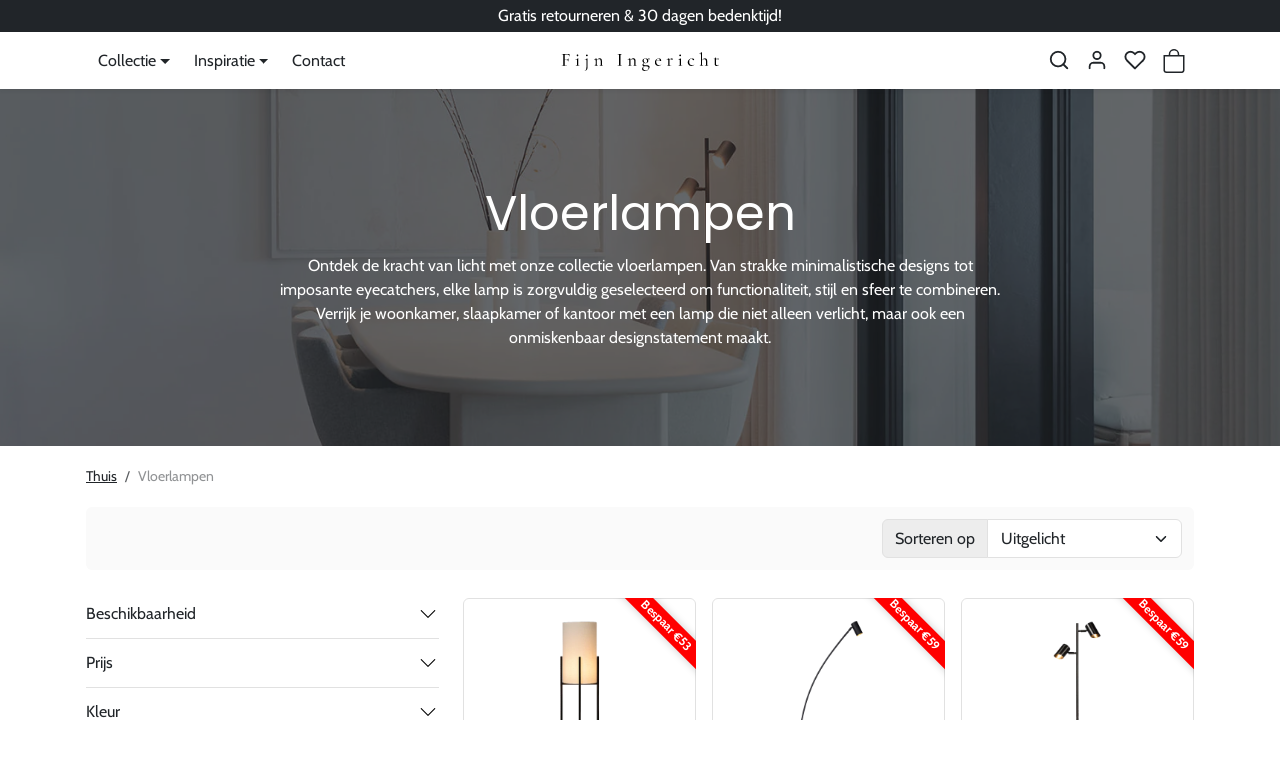

--- FILE ---
content_type: text/html; charset=utf-8
request_url: https://fijningericht.nl/collections/vloerlampen
body_size: 37894
content:




<!doctype html>
<html
    data-inactive-tab-text="✨ Jouw droominterieur wacht!"
    dir="ltr" 
    lang="nl">
<head>
    <meta charset="utf-8">
    <meta name="viewport" content="width=device-width,initial-scale=1">
    <meta name="theme-color" content="#212529">

    <link rel="canonical" href="https://fijningericht.nl/collections/vloerlampen">
    <link rel="preconnect" href="https://cdn.shopify.com" crossorigin>
    <link rel="preconnect" href="https://fonts.shopifycdn.com" crossorigin><title>
        Vloerlamp kopen? Ontdek de collectie van Fijn Ingericht
</title>

    
        <meta name="description" content="De perfecte vloerlamp vind je hier. Van strakke leeslampen tot sfeervolle booglampen, vind het perfecte design voor jouw interieur. Eenvoudig online bestellen.">
    

    

  
<meta property="og:site_name" content="Fijn Ingericht">
<meta property="og:url" content="https://fijningericht.nl/collections/vloerlampen">
<meta property="og:title" content="Vloerlamp kopen? Ontdek de collectie van Fijn Ingericht">
<meta property="og:type" content="product.group">
<meta property="og:description" content="De perfecte vloerlamp vind je hier. Van strakke leeslampen tot sfeervolle booglampen, vind het perfecte design voor jouw interieur. Eenvoudig online bestellen."><meta property="og:image" content="http://fijningericht.nl/cdn/shop/collections/vloerlampen-fijn-ingericht.jpg?v=1754671497">
    <meta property="og:image:secure_url" content="https://fijningericht.nl/cdn/shop/collections/vloerlampen-fijn-ingericht.jpg?v=1754671497">
    <meta property="og:image:width" content="1500">
    <meta property="og:image:height" content="1000"><meta name="twitter:card" content="summary_large_image">
<meta name="twitter:title" content="Vloerlamp kopen? Ontdek de collectie van Fijn Ingericht">
<meta name="twitter:description" content="De perfecte vloerlamp vind je hier. Van strakke leeslampen tot sfeervolle booglampen, vind het perfecte design voor jouw interieur. Eenvoudig online bestellen.">
    



  
  
  

  <script type="application/ld+json">
    {    "@context": "https://schema.org",    "@type": "BreadcrumbList",    "itemListElement": [      {        "@type": "ListItem",        "position": 1,        "name": "Home",        "item": "https://fijningericht.nl"      }                  ,{        "@type": "ListItem",        "position": 2,        "name": "Vloerlampen",        "item": "https://fijningericht.nl/collections/vloerlampen"      }    ]  }  
  </script>



    <script>window.performance && window.performance.mark && window.performance.mark('shopify.content_for_header.start');</script><meta id="shopify-digital-wallet" name="shopify-digital-wallet" content="/50408063158/digital_wallets/dialog">
<meta name="shopify-checkout-api-token" content="5ba104b7431f7f74b8a740c0e7784d52">
<meta id="in-context-paypal-metadata" data-shop-id="50408063158" data-venmo-supported="false" data-environment="production" data-locale="nl_NL" data-paypal-v4="true" data-currency="EUR">
<link rel="alternate" type="application/atom+xml" title="Feed" href="/collections/vloerlampen.atom" />
<link rel="next" href="/collections/vloerlampen?page=2">
<link rel="alternate" type="application/json+oembed" href="https://fijningericht.nl/collections/vloerlampen.oembed">
<script async="async" src="/checkouts/internal/preloads.js?locale=nl-NL"></script>
<script id="apple-pay-shop-capabilities" type="application/json">{"shopId":50408063158,"countryCode":"NL","currencyCode":"EUR","merchantCapabilities":["supports3DS"],"merchantId":"gid:\/\/shopify\/Shop\/50408063158","merchantName":"Fijn Ingericht","requiredBillingContactFields":["postalAddress","email","phone"],"requiredShippingContactFields":["postalAddress","email","phone"],"shippingType":"shipping","supportedNetworks":["visa","maestro","masterCard","amex"],"total":{"type":"pending","label":"Fijn Ingericht","amount":"1.00"},"shopifyPaymentsEnabled":true,"supportsSubscriptions":true}</script>
<script id="shopify-features" type="application/json">{"accessToken":"5ba104b7431f7f74b8a740c0e7784d52","betas":["rich-media-storefront-analytics"],"domain":"fijningericht.nl","predictiveSearch":true,"shopId":50408063158,"locale":"nl"}</script>
<script>var Shopify = Shopify || {};
Shopify.shop = "mooi-ingerigt.myshopify.com";
Shopify.locale = "nl";
Shopify.currency = {"active":"EUR","rate":"1.0"};
Shopify.country = "NL";
Shopify.theme = {"name":"Back-up copy 3.4.2","id":190265688389,"schema_name":"ecomify","schema_version":"3.4.2","theme_store_id":null,"role":"main"};
Shopify.theme.handle = "null";
Shopify.theme.style = {"id":null,"handle":null};
Shopify.cdnHost = "fijningericht.nl/cdn";
Shopify.routes = Shopify.routes || {};
Shopify.routes.root = "/";</script>
<script type="module">!function(o){(o.Shopify=o.Shopify||{}).modules=!0}(window);</script>
<script>!function(o){function n(){var o=[];function n(){o.push(Array.prototype.slice.apply(arguments))}return n.q=o,n}var t=o.Shopify=o.Shopify||{};t.loadFeatures=n(),t.autoloadFeatures=n()}(window);</script>
<script id="shop-js-analytics" type="application/json">{"pageType":"collection"}</script>
<script defer="defer" async type="module" src="//fijningericht.nl/cdn/shopifycloud/shop-js/modules/v2/client.init-shop-cart-sync_CwGft62q.nl.esm.js"></script>
<script defer="defer" async type="module" src="//fijningericht.nl/cdn/shopifycloud/shop-js/modules/v2/chunk.common_BAeYDmFP.esm.js"></script>
<script defer="defer" async type="module" src="//fijningericht.nl/cdn/shopifycloud/shop-js/modules/v2/chunk.modal_B9qqLDBC.esm.js"></script>
<script type="module">
  await import("//fijningericht.nl/cdn/shopifycloud/shop-js/modules/v2/client.init-shop-cart-sync_CwGft62q.nl.esm.js");
await import("//fijningericht.nl/cdn/shopifycloud/shop-js/modules/v2/chunk.common_BAeYDmFP.esm.js");
await import("//fijningericht.nl/cdn/shopifycloud/shop-js/modules/v2/chunk.modal_B9qqLDBC.esm.js");

  window.Shopify.SignInWithShop?.initShopCartSync?.({"fedCMEnabled":true,"windoidEnabled":true});

</script>
<script id="__st">var __st={"a":50408063158,"offset":3600,"reqid":"0739683d-30f7-4f29-bbc7-c2f8bf210b15-1769432240","pageurl":"fijningericht.nl\/collections\/vloerlampen","u":"e4b16e6a1d71","p":"collection","rtyp":"collection","rid":266951688374};</script>
<script>window.ShopifyPaypalV4VisibilityTracking = true;</script>
<script id="captcha-bootstrap">!function(){'use strict';const t='contact',e='account',n='new_comment',o=[[t,t],['blogs',n],['comments',n],[t,'customer']],c=[[e,'customer_login'],[e,'guest_login'],[e,'recover_customer_password'],[e,'create_customer']],r=t=>t.map((([t,e])=>`form[action*='/${t}']:not([data-nocaptcha='true']) input[name='form_type'][value='${e}']`)).join(','),a=t=>()=>t?[...document.querySelectorAll(t)].map((t=>t.form)):[];function s(){const t=[...o],e=r(t);return a(e)}const i='password',u='form_key',d=['recaptcha-v3-token','g-recaptcha-response','h-captcha-response',i],f=()=>{try{return window.sessionStorage}catch{return}},m='__shopify_v',_=t=>t.elements[u];function p(t,e,n=!1){try{const o=window.sessionStorage,c=JSON.parse(o.getItem(e)),{data:r}=function(t){const{data:e,action:n}=t;return t[m]||n?{data:e,action:n}:{data:t,action:n}}(c);for(const[e,n]of Object.entries(r))t.elements[e]&&(t.elements[e].value=n);n&&o.removeItem(e)}catch(o){console.error('form repopulation failed',{error:o})}}const l='form_type',E='cptcha';function T(t){t.dataset[E]=!0}const w=window,h=w.document,L='Shopify',v='ce_forms',y='captcha';let A=!1;((t,e)=>{const n=(g='f06e6c50-85a8-45c8-87d0-21a2b65856fe',I='https://cdn.shopify.com/shopifycloud/storefront-forms-hcaptcha/ce_storefront_forms_captcha_hcaptcha.v1.5.2.iife.js',D={infoText:'Beschermd door hCaptcha',privacyText:'Privacy',termsText:'Voorwaarden'},(t,e,n)=>{const o=w[L][v],c=o.bindForm;if(c)return c(t,g,e,D).then(n);var r;o.q.push([[t,g,e,D],n]),r=I,A||(h.body.append(Object.assign(h.createElement('script'),{id:'captcha-provider',async:!0,src:r})),A=!0)});var g,I,D;w[L]=w[L]||{},w[L][v]=w[L][v]||{},w[L][v].q=[],w[L][y]=w[L][y]||{},w[L][y].protect=function(t,e){n(t,void 0,e),T(t)},Object.freeze(w[L][y]),function(t,e,n,w,h,L){const[v,y,A,g]=function(t,e,n){const i=e?o:[],u=t?c:[],d=[...i,...u],f=r(d),m=r(i),_=r(d.filter((([t,e])=>n.includes(e))));return[a(f),a(m),a(_),s()]}(w,h,L),I=t=>{const e=t.target;return e instanceof HTMLFormElement?e:e&&e.form},D=t=>v().includes(t);t.addEventListener('submit',(t=>{const e=I(t);if(!e)return;const n=D(e)&&!e.dataset.hcaptchaBound&&!e.dataset.recaptchaBound,o=_(e),c=g().includes(e)&&(!o||!o.value);(n||c)&&t.preventDefault(),c&&!n&&(function(t){try{if(!f())return;!function(t){const e=f();if(!e)return;const n=_(t);if(!n)return;const o=n.value;o&&e.removeItem(o)}(t);const e=Array.from(Array(32),(()=>Math.random().toString(36)[2])).join('');!function(t,e){_(t)||t.append(Object.assign(document.createElement('input'),{type:'hidden',name:u})),t.elements[u].value=e}(t,e),function(t,e){const n=f();if(!n)return;const o=[...t.querySelectorAll(`input[type='${i}']`)].map((({name:t})=>t)),c=[...d,...o],r={};for(const[a,s]of new FormData(t).entries())c.includes(a)||(r[a]=s);n.setItem(e,JSON.stringify({[m]:1,action:t.action,data:r}))}(t,e)}catch(e){console.error('failed to persist form',e)}}(e),e.submit())}));const S=(t,e)=>{t&&!t.dataset[E]&&(n(t,e.some((e=>e===t))),T(t))};for(const o of['focusin','change'])t.addEventListener(o,(t=>{const e=I(t);D(e)&&S(e,y())}));const B=e.get('form_key'),M=e.get(l),P=B&&M;t.addEventListener('DOMContentLoaded',(()=>{const t=y();if(P)for(const e of t)e.elements[l].value===M&&p(e,B);[...new Set([...A(),...v().filter((t=>'true'===t.dataset.shopifyCaptcha))])].forEach((e=>S(e,t)))}))}(h,new URLSearchParams(w.location.search),n,t,e,['guest_login'])})(!0,!0)}();</script>
<script integrity="sha256-4kQ18oKyAcykRKYeNunJcIwy7WH5gtpwJnB7kiuLZ1E=" data-source-attribution="shopify.loadfeatures" defer="defer" src="//fijningericht.nl/cdn/shopifycloud/storefront/assets/storefront/load_feature-a0a9edcb.js" crossorigin="anonymous"></script>
<script data-source-attribution="shopify.dynamic_checkout.dynamic.init">var Shopify=Shopify||{};Shopify.PaymentButton=Shopify.PaymentButton||{isStorefrontPortableWallets:!0,init:function(){window.Shopify.PaymentButton.init=function(){};var t=document.createElement("script");t.src="https://fijningericht.nl/cdn/shopifycloud/portable-wallets/latest/portable-wallets.nl.js",t.type="module",document.head.appendChild(t)}};
</script>
<script data-source-attribution="shopify.dynamic_checkout.buyer_consent">
  function portableWalletsHideBuyerConsent(e){var t=document.getElementById("shopify-buyer-consent"),n=document.getElementById("shopify-subscription-policy-button");t&&n&&(t.classList.add("hidden"),t.setAttribute("aria-hidden","true"),n.removeEventListener("click",e))}function portableWalletsShowBuyerConsent(e){var t=document.getElementById("shopify-buyer-consent"),n=document.getElementById("shopify-subscription-policy-button");t&&n&&(t.classList.remove("hidden"),t.removeAttribute("aria-hidden"),n.addEventListener("click",e))}window.Shopify?.PaymentButton&&(window.Shopify.PaymentButton.hideBuyerConsent=portableWalletsHideBuyerConsent,window.Shopify.PaymentButton.showBuyerConsent=portableWalletsShowBuyerConsent);
</script>
<script data-source-attribution="shopify.dynamic_checkout.cart.bootstrap">document.addEventListener("DOMContentLoaded",(function(){function t(){return document.querySelector("shopify-accelerated-checkout-cart, shopify-accelerated-checkout")}if(t())Shopify.PaymentButton.init();else{new MutationObserver((function(e,n){t()&&(Shopify.PaymentButton.init(),n.disconnect())})).observe(document.body,{childList:!0,subtree:!0})}}));
</script>
<link id="shopify-accelerated-checkout-styles" rel="stylesheet" media="screen" href="https://fijningericht.nl/cdn/shopifycloud/portable-wallets/latest/accelerated-checkout-backwards-compat.css" crossorigin="anonymous">
<style id="shopify-accelerated-checkout-cart">
        #shopify-buyer-consent {
  margin-top: 1em;
  display: inline-block;
  width: 100%;
}

#shopify-buyer-consent.hidden {
  display: none;
}

#shopify-subscription-policy-button {
  background: none;
  border: none;
  padding: 0;
  text-decoration: underline;
  font-size: inherit;
  cursor: pointer;
}

#shopify-subscription-policy-button::before {
  box-shadow: none;
}

      </style>

<script>window.performance && window.performance.mark && window.performance.mark('shopify.content_for_header.end');</script>

    
        <link href="//fijningericht.nl/cdn/shop/t/66/assets/vendor-bootstrap.min.css?v=170947543712260450831763929564" rel="stylesheet">
    

    <style>
        :root {
            
                --bs-border-color: var(--bs-light-darken-10);
            
        }
        
    </style>

    <link href="//fijningericht.nl/cdn/shop/t/66/assets/vendor-splide.min.css?v=44329677166622589231763929564" rel="stylesheet" media="print" onload="this.media='all'">
    <link href="//fijningericht.nl/cdn/shop/t/66/assets/vendor-animate.min.css?v=117445339244174673761763929564" rel="stylesheet" media="print" onload="this.media='all'">
    <link href="//fijningericht.nl/cdn/shop/t/66/assets/variables.css?v=98440113365368915971763929564" rel="stylesheet">
    <link href="//fijningericht.nl/cdn/shop/t/66/assets/base.css?v=98382617354493790281763929564" rel="stylesheet">
    <link href="//fijningericht.nl/cdn/shop/t/66/assets/general.css?v=88173299263958681541763929564" rel="stylesheet">
    <link href="//fijningericht.nl/cdn/shop/t/66/assets/sections.css?v=129186642203940710891763929564" rel="stylesheet">
    <link href="//fijningericht.nl/cdn/shop/t/66/assets/collection.css?v=59361509854535386641763929564" rel="stylesheet">
    <link href="//fijningericht.nl/cdn/shop/t/66/assets/product.css?v=69050271728290261291763929564" rel="stylesheet">
    <link href="//fijningericht.nl/cdn/shop/t/66/assets/cart.css?v=21145583973142786571763929564" rel="stylesheet">
    <link href="//fijningericht.nl/cdn/shop/t/66/assets/animate.min.css?v=115639684294252348841763929564" rel="stylesheet">

    

    <link href="//fijningericht.nl/cdn/shop/t/66/assets/custom.css?v=116242716460597526281763929564" rel="stylesheet">

    <script>
        Shopify.money_format = '€{{amount_with_comma_separator}}'
        window.theme = {
            product: {
                addToCart: 'Toevoegen aan winkelwagen',
                addedToCart: 'Toegevoegd aan winkelwagen',
                soldOut: 'Uitverkocht',
                unavailable: 'Niet beschikbaar',
                priceRegular: 'Reguliere prijs',
                priceFrom: 'Van',
                priceSale: 'Verkoopprijs',
                save: 'Bespaar',
            }
        }
        
        
    </script>

    
        <link href="//fijningericht.nl/cdn/shop/t/66/assets/vendor-nouislider.min.css?v=37059483690359527951763929564" rel="stylesheet" media="print" onload="this.media='all'">
        <script src="//fijningericht.nl/cdn/shop/t/66/assets/vendor-nouislider.min.js?v=52247572922176386261763929564" defer></script>
    

    

    <script src="//fijningericht.nl/cdn/shopifycloud/storefront/assets/themes_support/shopify_common-5f594365.js" defer></script>
    <script src="//fijningericht.nl/cdn/shop/t/66/assets/vendor-bootstrap.bundle.min.js?v=50211469825826101081763929564" defer></script>
    <script src="//fijningericht.nl/cdn/shop/t/66/assets/vendor-splide.min.js?v=73338738898036601811763929564" defer></script>
    <script src="//fijningericht.nl/cdn/shop/t/66/assets/base.js?v=109618417612465011761763929564" defer></script>
    <script src="//fijningericht.nl/cdn/shop/t/66/assets/general.js?v=107164351204035974541763929564" defer></script>
    <script src="//fijningericht.nl/cdn/shop/t/66/assets/search.js?v=156372904200393363331763929564" defer></script>
    <script src="//fijningericht.nl/cdn/shop/t/66/assets/sections.js?v=170382455248930429501763929564" defer></script>
    <script src="//fijningericht.nl/cdn/shop/t/66/assets/collection.js?v=52505247240396944231763929564" defer></script>
    <script src="//fijningericht.nl/cdn/shop/t/66/assets/product.js?v=93127991062773320091763929564" defer></script>
    <script src="//fijningericht.nl/cdn/shop/t/66/assets/cart.js?v=23706751352150479071763929564" defer></script>
    <script src="//fijningericht.nl/cdn/shop/t/66/assets/custom.js?v=145271631312495905001763929564" defer></script>

    
        <script src="//fijningericht.nl/cdn/shop/t/66/assets/wishlist.js?v=103425649783395888601763929564" defer></script>
    
  
  <script src="https://js.afterpay.com/afterpay-1.x.js" async></script>

<link href="https://monorail-edge.shopifysvc.com" rel="dns-prefetch">
<script>(function(){if ("sendBeacon" in navigator && "performance" in window) {try {var session_token_from_headers = performance.getEntriesByType('navigation')[0].serverTiming.find(x => x.name == '_s').description;} catch {var session_token_from_headers = undefined;}var session_cookie_matches = document.cookie.match(/_shopify_s=([^;]*)/);var session_token_from_cookie = session_cookie_matches && session_cookie_matches.length === 2 ? session_cookie_matches[1] : "";var session_token = session_token_from_headers || session_token_from_cookie || "";function handle_abandonment_event(e) {var entries = performance.getEntries().filter(function(entry) {return /monorail-edge.shopifysvc.com/.test(entry.name);});if (!window.abandonment_tracked && entries.length === 0) {window.abandonment_tracked = true;var currentMs = Date.now();var navigation_start = performance.timing.navigationStart;var payload = {shop_id: 50408063158,url: window.location.href,navigation_start,duration: currentMs - navigation_start,session_token,page_type: "collection"};window.navigator.sendBeacon("https://monorail-edge.shopifysvc.com/v1/produce", JSON.stringify({schema_id: "online_store_buyer_site_abandonment/1.1",payload: payload,metadata: {event_created_at_ms: currentMs,event_sent_at_ms: currentMs}}));}}window.addEventListener('pagehide', handle_abandonment_event);}}());</script>
<script id="web-pixels-manager-setup">(function e(e,d,r,n,o){if(void 0===o&&(o={}),!Boolean(null===(a=null===(i=window.Shopify)||void 0===i?void 0:i.analytics)||void 0===a?void 0:a.replayQueue)){var i,a;window.Shopify=window.Shopify||{};var t=window.Shopify;t.analytics=t.analytics||{};var s=t.analytics;s.replayQueue=[],s.publish=function(e,d,r){return s.replayQueue.push([e,d,r]),!0};try{self.performance.mark("wpm:start")}catch(e){}var l=function(){var e={modern:/Edge?\/(1{2}[4-9]|1[2-9]\d|[2-9]\d{2}|\d{4,})\.\d+(\.\d+|)|Firefox\/(1{2}[4-9]|1[2-9]\d|[2-9]\d{2}|\d{4,})\.\d+(\.\d+|)|Chrom(ium|e)\/(9{2}|\d{3,})\.\d+(\.\d+|)|(Maci|X1{2}).+ Version\/(15\.\d+|(1[6-9]|[2-9]\d|\d{3,})\.\d+)([,.]\d+|)( \(\w+\)|)( Mobile\/\w+|) Safari\/|Chrome.+OPR\/(9{2}|\d{3,})\.\d+\.\d+|(CPU[ +]OS|iPhone[ +]OS|CPU[ +]iPhone|CPU IPhone OS|CPU iPad OS)[ +]+(15[._]\d+|(1[6-9]|[2-9]\d|\d{3,})[._]\d+)([._]\d+|)|Android:?[ /-](13[3-9]|1[4-9]\d|[2-9]\d{2}|\d{4,})(\.\d+|)(\.\d+|)|Android.+Firefox\/(13[5-9]|1[4-9]\d|[2-9]\d{2}|\d{4,})\.\d+(\.\d+|)|Android.+Chrom(ium|e)\/(13[3-9]|1[4-9]\d|[2-9]\d{2}|\d{4,})\.\d+(\.\d+|)|SamsungBrowser\/([2-9]\d|\d{3,})\.\d+/,legacy:/Edge?\/(1[6-9]|[2-9]\d|\d{3,})\.\d+(\.\d+|)|Firefox\/(5[4-9]|[6-9]\d|\d{3,})\.\d+(\.\d+|)|Chrom(ium|e)\/(5[1-9]|[6-9]\d|\d{3,})\.\d+(\.\d+|)([\d.]+$|.*Safari\/(?![\d.]+ Edge\/[\d.]+$))|(Maci|X1{2}).+ Version\/(10\.\d+|(1[1-9]|[2-9]\d|\d{3,})\.\d+)([,.]\d+|)( \(\w+\)|)( Mobile\/\w+|) Safari\/|Chrome.+OPR\/(3[89]|[4-9]\d|\d{3,})\.\d+\.\d+|(CPU[ +]OS|iPhone[ +]OS|CPU[ +]iPhone|CPU IPhone OS|CPU iPad OS)[ +]+(10[._]\d+|(1[1-9]|[2-9]\d|\d{3,})[._]\d+)([._]\d+|)|Android:?[ /-](13[3-9]|1[4-9]\d|[2-9]\d{2}|\d{4,})(\.\d+|)(\.\d+|)|Mobile Safari.+OPR\/([89]\d|\d{3,})\.\d+\.\d+|Android.+Firefox\/(13[5-9]|1[4-9]\d|[2-9]\d{2}|\d{4,})\.\d+(\.\d+|)|Android.+Chrom(ium|e)\/(13[3-9]|1[4-9]\d|[2-9]\d{2}|\d{4,})\.\d+(\.\d+|)|Android.+(UC? ?Browser|UCWEB|U3)[ /]?(15\.([5-9]|\d{2,})|(1[6-9]|[2-9]\d|\d{3,})\.\d+)\.\d+|SamsungBrowser\/(5\.\d+|([6-9]|\d{2,})\.\d+)|Android.+MQ{2}Browser\/(14(\.(9|\d{2,})|)|(1[5-9]|[2-9]\d|\d{3,})(\.\d+|))(\.\d+|)|K[Aa][Ii]OS\/(3\.\d+|([4-9]|\d{2,})\.\d+)(\.\d+|)/},d=e.modern,r=e.legacy,n=navigator.userAgent;return n.match(d)?"modern":n.match(r)?"legacy":"unknown"}(),u="modern"===l?"modern":"legacy",c=(null!=n?n:{modern:"",legacy:""})[u],f=function(e){return[e.baseUrl,"/wpm","/b",e.hashVersion,"modern"===e.buildTarget?"m":"l",".js"].join("")}({baseUrl:d,hashVersion:r,buildTarget:u}),m=function(e){var d=e.version,r=e.bundleTarget,n=e.surface,o=e.pageUrl,i=e.monorailEndpoint;return{emit:function(e){var a=e.status,t=e.errorMsg,s=(new Date).getTime(),l=JSON.stringify({metadata:{event_sent_at_ms:s},events:[{schema_id:"web_pixels_manager_load/3.1",payload:{version:d,bundle_target:r,page_url:o,status:a,surface:n,error_msg:t},metadata:{event_created_at_ms:s}}]});if(!i)return console&&console.warn&&console.warn("[Web Pixels Manager] No Monorail endpoint provided, skipping logging."),!1;try{return self.navigator.sendBeacon.bind(self.navigator)(i,l)}catch(e){}var u=new XMLHttpRequest;try{return u.open("POST",i,!0),u.setRequestHeader("Content-Type","text/plain"),u.send(l),!0}catch(e){return console&&console.warn&&console.warn("[Web Pixels Manager] Got an unhandled error while logging to Monorail."),!1}}}}({version:r,bundleTarget:l,surface:e.surface,pageUrl:self.location.href,monorailEndpoint:e.monorailEndpoint});try{o.browserTarget=l,function(e){var d=e.src,r=e.async,n=void 0===r||r,o=e.onload,i=e.onerror,a=e.sri,t=e.scriptDataAttributes,s=void 0===t?{}:t,l=document.createElement("script"),u=document.querySelector("head"),c=document.querySelector("body");if(l.async=n,l.src=d,a&&(l.integrity=a,l.crossOrigin="anonymous"),s)for(var f in s)if(Object.prototype.hasOwnProperty.call(s,f))try{l.dataset[f]=s[f]}catch(e){}if(o&&l.addEventListener("load",o),i&&l.addEventListener("error",i),u)u.appendChild(l);else{if(!c)throw new Error("Did not find a head or body element to append the script");c.appendChild(l)}}({src:f,async:!0,onload:function(){if(!function(){var e,d;return Boolean(null===(d=null===(e=window.Shopify)||void 0===e?void 0:e.analytics)||void 0===d?void 0:d.initialized)}()){var d=window.webPixelsManager.init(e)||void 0;if(d){var r=window.Shopify.analytics;r.replayQueue.forEach((function(e){var r=e[0],n=e[1],o=e[2];d.publishCustomEvent(r,n,o)})),r.replayQueue=[],r.publish=d.publishCustomEvent,r.visitor=d.visitor,r.initialized=!0}}},onerror:function(){return m.emit({status:"failed",errorMsg:"".concat(f," has failed to load")})},sri:function(e){var d=/^sha384-[A-Za-z0-9+/=]+$/;return"string"==typeof e&&d.test(e)}(c)?c:"",scriptDataAttributes:o}),m.emit({status:"loading"})}catch(e){m.emit({status:"failed",errorMsg:(null==e?void 0:e.message)||"Unknown error"})}}})({shopId: 50408063158,storefrontBaseUrl: "https://fijningericht.nl",extensionsBaseUrl: "https://extensions.shopifycdn.com/cdn/shopifycloud/web-pixels-manager",monorailEndpoint: "https://monorail-edge.shopifysvc.com/unstable/produce_batch",surface: "storefront-renderer",enabledBetaFlags: ["2dca8a86"],webPixelsConfigList: [{"id":"2611478853","configuration":"{\"account_ID\":\"198328\",\"google_analytics_tracking_tag\":\"1\",\"measurement_id\":\"2\",\"api_secret\":\"3\",\"shop_settings\":\"{\\\"custom_pixel_script\\\":\\\"https:\\\\\\\/\\\\\\\/storage.googleapis.com\\\\\\\/gsf-scripts\\\\\\\/custom-pixels\\\\\\\/mooi-ingerigt.js\\\"}\"}","eventPayloadVersion":"v1","runtimeContext":"LAX","scriptVersion":"c6b888297782ed4a1cba19cda43d6625","type":"APP","apiClientId":1558137,"privacyPurposes":[],"dataSharingAdjustments":{"protectedCustomerApprovalScopes":["read_customer_address","read_customer_email","read_customer_name","read_customer_personal_data","read_customer_phone"]}},{"id":"1532100933","configuration":"{\"config\":\"{\\\"pixel_id\\\":\\\"G-9RX20XSZWE\\\",\\\"google_tag_ids\\\":[\\\"G-9RX20XSZWE\\\"],\\\"gtag_events\\\":[{\\\"type\\\":\\\"begin_checkout\\\",\\\"action_label\\\":\\\"G-9RX20XSZWE\\\"},{\\\"type\\\":\\\"search\\\",\\\"action_label\\\":\\\"G-9RX20XSZWE\\\"},{\\\"type\\\":\\\"view_item\\\",\\\"action_label\\\":\\\"G-9RX20XSZWE\\\"},{\\\"type\\\":\\\"purchase\\\",\\\"action_label\\\":\\\"G-9RX20XSZWE\\\"},{\\\"type\\\":\\\"page_view\\\",\\\"action_label\\\":\\\"G-9RX20XSZWE\\\"},{\\\"type\\\":\\\"add_payment_info\\\",\\\"action_label\\\":\\\"G-9RX20XSZWE\\\"},{\\\"type\\\":\\\"add_to_cart\\\",\\\"action_label\\\":\\\"G-9RX20XSZWE\\\"}],\\\"enable_monitoring_mode\\\":false}\"}","eventPayloadVersion":"v1","runtimeContext":"OPEN","scriptVersion":"b2a88bafab3e21179ed38636efcd8a93","type":"APP","apiClientId":1780363,"privacyPurposes":[],"dataSharingAdjustments":{"protectedCustomerApprovalScopes":["read_customer_address","read_customer_email","read_customer_name","read_customer_personal_data","read_customer_phone"]}},{"id":"323846469","configuration":"{\"pixel_id\":\"834964150593219\",\"pixel_type\":\"facebook_pixel\",\"metaapp_system_user_token\":\"-\"}","eventPayloadVersion":"v1","runtimeContext":"OPEN","scriptVersion":"ca16bc87fe92b6042fbaa3acc2fbdaa6","type":"APP","apiClientId":2329312,"privacyPurposes":["ANALYTICS","MARKETING","SALE_OF_DATA"],"dataSharingAdjustments":{"protectedCustomerApprovalScopes":["read_customer_address","read_customer_email","read_customer_name","read_customer_personal_data","read_customer_phone"]}},{"id":"shopify-app-pixel","configuration":"{}","eventPayloadVersion":"v1","runtimeContext":"STRICT","scriptVersion":"0450","apiClientId":"shopify-pixel","type":"APP","privacyPurposes":["ANALYTICS","MARKETING"]},{"id":"shopify-custom-pixel","eventPayloadVersion":"v1","runtimeContext":"LAX","scriptVersion":"0450","apiClientId":"shopify-pixel","type":"CUSTOM","privacyPurposes":["ANALYTICS","MARKETING"]}],isMerchantRequest: false,initData: {"shop":{"name":"Fijn Ingericht","paymentSettings":{"currencyCode":"EUR"},"myshopifyDomain":"mooi-ingerigt.myshopify.com","countryCode":"NL","storefrontUrl":"https:\/\/fijningericht.nl"},"customer":null,"cart":null,"checkout":null,"productVariants":[],"purchasingCompany":null},},"https://fijningericht.nl/cdn","fcfee988w5aeb613cpc8e4bc33m6693e112",{"modern":"","legacy":""},{"shopId":"50408063158","storefrontBaseUrl":"https:\/\/fijningericht.nl","extensionBaseUrl":"https:\/\/extensions.shopifycdn.com\/cdn\/shopifycloud\/web-pixels-manager","surface":"storefront-renderer","enabledBetaFlags":"[\"2dca8a86\"]","isMerchantRequest":"false","hashVersion":"fcfee988w5aeb613cpc8e4bc33m6693e112","publish":"custom","events":"[[\"page_viewed\",{}],[\"collection_viewed\",{\"collection\":{\"id\":\"266951688374\",\"title\":\"Vloerlampen\",\"productVariants\":[{\"price\":{\"amount\":296.0,\"currencyCode\":\"EUR\"},\"product\":{\"title\":\"Vloerlamp - Ruby\",\"vendor\":\"Atmooz\",\"id\":\"6670074708150\",\"untranslatedTitle\":\"Vloerlamp - Ruby\",\"url\":\"\/products\/vloerlamp-zwart-metaal-e27-metaal-linnen-kap-atmooz-ruby\",\"type\":\"Vloerlamp\"},\"id\":\"39627343790262\",\"image\":{\"src\":\"\/\/fijningericht.nl\/cdn\/shop\/files\/vloerlamp-zwart-metaal-linnen-kap-rond-e27-5.png?v=1715360420\"},\"sku\":\"LIG96789\",\"title\":\"Default Title\",\"untranslatedTitle\":\"Default Title\"},{\"price\":{\"amount\":329.0,\"currencyCode\":\"EUR\"},\"product\":{\"title\":\"Vloerlamp - Floyd\",\"vendor\":\"Atmooz\",\"id\":\"8350316921157\",\"untranslatedTitle\":\"Vloerlamp - Floyd\",\"url\":\"\/products\/vloerlamp-floyd\",\"type\":\"Vloerlamp\"},\"id\":\"46435536699717\",\"image\":{\"src\":\"\/\/fijningericht.nl\/cdn\/shop\/products\/vloerlamp-booglamp-zwart-goud-metaal-gu10-atmooz-2.png?v=1679523231\"},\"sku\":\"LIG96084\",\"title\":\"Default Title\",\"untranslatedTitle\":\"Default Title\"},{\"price\":{\"amount\":331.0,\"currencyCode\":\"EUR\"},\"product\":{\"title\":\"Vloerlamp - Kisoro zwart\",\"vendor\":\"Atmooz\",\"id\":\"7175408255158\",\"untranslatedTitle\":\"Vloerlamp - Kisoro zwart\",\"url\":\"\/products\/vloerlamp-zwart-goud-metaal-g9-kisoro-atmooz\",\"type\":\"Vloerlamp\"},\"id\":\"40926682054838\",\"image\":{\"src\":\"\/\/fijningericht.nl\/cdn\/shop\/files\/vloerlamp-zwart-metaal-twee-lampen-g9-3.png?v=1718389165\"},\"sku\":\"LIG97090\",\"title\":\"Default Title\",\"untranslatedTitle\":\"Default Title\"},{\"price\":{\"amount\":317.0,\"currencyCode\":\"EUR\"},\"product\":{\"title\":\"Vloerlamp - Bolivia\",\"vendor\":\"Atmooz\",\"id\":\"7135214076086\",\"untranslatedTitle\":\"Vloerlamp - Bolivia\",\"url\":\"\/products\/vloerlamp-bolivia\",\"type\":\"Vloerlamp\"},\"id\":\"40800057589942\",\"image\":{\"src\":\"\/\/fijningericht.nl\/cdn\/shop\/products\/atmooz-vloerlamp-zwart-metaal-linnen-kap-e27.jpg?v=1635369156\"},\"sku\":\"LIG97809\",\"title\":\"Default Title\",\"untranslatedTitle\":\"Default Title\"},{\"price\":{\"amount\":293.0,\"currencyCode\":\"EUR\"},\"product\":{\"title\":\"Vloerlamp - Zyon\",\"vendor\":\"Atmooz\",\"id\":\"14799803089221\",\"untranslatedTitle\":\"Vloerlamp - Zyon\",\"url\":\"\/products\/vloerlamp-zyon\",\"type\":\"Vloerlamp\"},\"id\":\"53693827907909\",\"image\":{\"src\":\"\/\/fijningericht.nl\/cdn\/shop\/files\/vloerlamp-zwart-metaal-dimbaar-led-3.png?v=1731954217\"},\"sku\":\"LIG94426\",\"title\":\"Default Title\",\"untranslatedTitle\":\"Default Title\"},{\"price\":{\"amount\":199.0,\"currencyCode\":\"EUR\"},\"product\":{\"title\":\"Vloerlamp - Goblin\",\"vendor\":\"Atmooz\",\"id\":\"14799796961605\",\"untranslatedTitle\":\"Vloerlamp - Goblin\",\"url\":\"\/products\/vloerlamp-goblin\",\"type\":\"Vloerlamp\"},\"id\":\"53693776625989\",\"image\":{\"src\":\"\/\/fijningericht.nl\/cdn\/shop\/files\/vloerlamp-led-metaal-zwart-minimalistisch.png?v=1731953362\"},\"sku\":\"LIG94423\",\"title\":\"Default Title\",\"untranslatedTitle\":\"Default Title\"},{\"price\":{\"amount\":259.0,\"currencyCode\":\"EUR\"},\"product\":{\"title\":\"Vloerlamp - Pomery antique brass\",\"vendor\":\"Atmooz\",\"id\":\"8350923424069\",\"untranslatedTitle\":\"Vloerlamp - Pomery antique brass\",\"url\":\"\/products\/vloerlamp-pomery-antique-brass\",\"type\":\"Vloerlamp\"},\"id\":\"46438387843397\",\"image\":{\"src\":\"\/\/fijningericht.nl\/cdn\/shop\/products\/vloerlamp-antique-brass-metaal-led-atmooz-2.png?v=1679670279\"},\"sku\":\"LIG96550\",\"title\":\"Default Title\",\"untranslatedTitle\":\"Default Title\"},{\"price\":{\"amount\":318.0,\"currencyCode\":\"EUR\"},\"product\":{\"title\":\"Vloerlamp - Belford\",\"vendor\":\"Atmooz\",\"id\":\"8350638637381\",\"untranslatedTitle\":\"Vloerlamp - Belford\",\"url\":\"\/products\/vloerlamp-belford\",\"type\":\"Vloerlamp\"},\"id\":\"46437104943429\",\"image\":{\"src\":\"\/\/fijningericht.nl\/cdn\/shop\/products\/vloerlamp-zwart-metaal-linnen-kap-e27-atmooz-3_d8899ba9-1a72-478c-a9d0-de60231fe034.png?v=1679589653\"},\"sku\":\"LIG97805\",\"title\":\"Default Title\",\"untranslatedTitle\":\"Default Title\"},{\"price\":{\"amount\":308.0,\"currencyCode\":\"EUR\"},\"product\":{\"title\":\"Vloerlamp - Matera\",\"vendor\":\"Atmooz\",\"id\":\"7176413413558\",\"untranslatedTitle\":\"Vloerlamp - Matera\",\"url\":\"\/products\/vloerlamp-zwart-metaal-linnen-kap-e27-atmooz-matera\",\"type\":\"Vloerlamp\"},\"id\":\"40930589409462\",\"image\":{\"src\":\"\/\/fijningericht.nl\/cdn\/shop\/products\/vloerlamp-zwart-metaal-linnen-kap-e27-atmooz-5_739ac27b-0433-4de1-b6a0-b9aae00ffe4b.png?v=1679605869\"},\"sku\":\"LIG96081\",\"title\":\"Default Title\",\"untranslatedTitle\":\"Default Title\"},{\"price\":{\"amount\":278.0,\"currencyCode\":\"EUR\"},\"product\":{\"title\":\"Vloerlamp - Potsdam zwart\",\"vendor\":\"Atmooz\",\"id\":\"7175695564982\",\"untranslatedTitle\":\"Vloerlamp - Potsdam zwart\",\"url\":\"\/products\/vloerlamp-potsdam\",\"type\":\"Vloerlamp\"},\"id\":\"40927706480822\",\"image\":{\"src\":\"\/\/fijningericht.nl\/cdn\/shop\/files\/vloerlamp-fijn-ingericht-metaal-linnen-rond-3.png?v=1730920617\"},\"sku\":\"LIG99489\",\"title\":\"Default Title\",\"untranslatedTitle\":\"Default Title\"},{\"price\":{\"amount\":245.0,\"currencyCode\":\"EUR\"},\"product\":{\"title\":\"Vloerlamp - Nona\",\"vendor\":\"Atmooz\",\"id\":\"15388864545093\",\"untranslatedTitle\":\"Vloerlamp - Nona\",\"url\":\"\/products\/vloerlamp-nona\",\"type\":\"Vloerlamp\"},\"id\":\"56071033422149\",\"image\":{\"src\":\"\/\/fijningericht.nl\/cdn\/shop\/files\/vloerlamp-met-ronde-kap-met-open-voet.png?v=1761562025\"},\"sku\":\"LIG93611\",\"title\":\"Default Title\",\"untranslatedTitle\":\"Default Title\"},{\"price\":{\"amount\":133.0,\"currencyCode\":\"EUR\"},\"product\":{\"title\":\"Vloerlamp - Hilton\",\"vendor\":\"Atmooz\",\"id\":\"15054696218949\",\"untranslatedTitle\":\"Vloerlamp - Hilton\",\"url\":\"\/products\/vloerlamp-hilton\",\"type\":\"Vloerlamp\"},\"id\":\"54685209559365\",\"image\":{\"src\":\"\/\/fijningericht.nl\/cdn\/shop\/files\/dimbare-slanke-leeslamp-minimalistische-vloerlamp.png?v=1746524590\"},\"sku\":\"LIG94408\",\"title\":\"Default Title\",\"untranslatedTitle\":\"Default Title\"},{\"price\":{\"amount\":279.0,\"currencyCode\":\"EUR\"},\"product\":{\"title\":\"Vloerlamp - Flores L\",\"vendor\":\"Atmooz\",\"id\":\"15054666924357\",\"untranslatedTitle\":\"Vloerlamp - Flores L\",\"url\":\"\/products\/vloerlamp-flores-l\",\"type\":\"Vloerlamp\"},\"id\":\"54685141532997\",\"image\":{\"src\":\"\/\/fijningericht.nl\/cdn\/shop\/files\/vloerlamp-van-teakhout-en-cilindervormige-linnen-kap.png?v=1746523184\"},\"sku\":\"LIG94210\",\"title\":\"Default Title\",\"untranslatedTitle\":\"Default Title\"},{\"price\":{\"amount\":398.0,\"currencyCode\":\"EUR\"},\"product\":{\"title\":\"Vloerlamp - Flores XL\",\"vendor\":\"Atmooz\",\"id\":\"14956849496389\",\"untranslatedTitle\":\"Vloerlamp - Flores XL\",\"url\":\"\/products\/vloerlamp-flores-xl\",\"type\":\"Vloerlamp\"},\"id\":\"54253425230149\",\"image\":{\"src\":\"\/\/fijningericht.nl\/cdn\/shop\/files\/vloerlamp-walnoot-hout-ronde-kap-2.png?v=1746101854\"},\"sku\":\"LIG94209\",\"title\":\"Default Title\",\"untranslatedTitle\":\"Default Title\"},{\"price\":{\"amount\":263.0,\"currencyCode\":\"EUR\"},\"product\":{\"title\":\"Vloerlamp - Polar\",\"vendor\":\"Atmooz\",\"id\":\"9697611809093\",\"untranslatedTitle\":\"Vloerlamp - Polar\",\"url\":\"\/products\/vloerlamp-polar\",\"type\":\"Vloerlamp\"},\"id\":\"50166220620101\",\"image\":{\"src\":\"\/\/fijningericht.nl\/cdn\/shop\/files\/vloerlamp-linnen-kap-metalen-frame-atmooz-e27-2_24106545-6603-48e5-bd1d-ba375acf96a8.png?v=1727351059\"},\"sku\":\"LIG94718\",\"title\":\"Default Title\",\"untranslatedTitle\":\"Default Title\"},{\"price\":{\"amount\":209.0,\"currencyCode\":\"EUR\"},\"product\":{\"title\":\"Vloerlamp - Statement zwart\",\"vendor\":\"Atmooz\",\"id\":\"9260293882181\",\"untranslatedTitle\":\"Vloerlamp - Statement zwart\",\"url\":\"\/products\/vloerlamp-statement-zwart\",\"type\":\"Vloerlamp\"},\"id\":\"48625832853829\",\"image\":{\"src\":\"\/\/fijningericht.nl\/cdn\/shop\/files\/vloerlamp-zwart-metaal-led-3.png?v=1715367307\"},\"sku\":\"LIG95327\",\"title\":\"Default Title\",\"untranslatedTitle\":\"Default Title\"},{\"price\":{\"amount\":318.0,\"currencyCode\":\"EUR\"},\"product\":{\"title\":\"Vloerlamp - Barsa\",\"vendor\":\"Atmooz\",\"id\":\"9197947257157\",\"untranslatedTitle\":\"Vloerlamp - Barsa\",\"url\":\"\/products\/vloerlamp-barsa\",\"type\":\"Vloerlamp\"},\"id\":\"48455469400389\",\"image\":{\"src\":\"\/\/fijningericht.nl\/cdn\/shop\/files\/vloerlamp-zwart-industrieel-metaal-e27-2.png?v=1753035521\"},\"sku\":\"LIG96558\",\"title\":\"Default Title\",\"untranslatedTitle\":\"Default Title\"},{\"price\":{\"amount\":184.0,\"currencyCode\":\"EUR\"},\"product\":{\"title\":\"Vloerlamp - Kuta\",\"vendor\":\"Atmooz\",\"id\":\"8350703124805\",\"untranslatedTitle\":\"Vloerlamp - Kuta\",\"url\":\"\/products\/vloerlamp-kuta\",\"type\":\"Vloerlamp\"},\"id\":\"46437547901253\",\"image\":{\"src\":\"\/\/fijningericht.nl\/cdn\/shop\/products\/vloerlamp-zwart-goud-metaal-g9-atmooz_c64d7d98-c51d-4b2e-8e89-3b53d8ed5cc2.png?v=1679603787\"},\"sku\":\"LIG96905\",\"title\":\"Default Title\",\"untranslatedTitle\":\"Default Title\"},{\"price\":{\"amount\":249.0,\"currencyCode\":\"EUR\"},\"product\":{\"title\":\"Vloerlamp - Sinclair\",\"vendor\":\"Atmooz\",\"id\":\"8350310957381\",\"untranslatedTitle\":\"Vloerlamp - Sinclair\",\"url\":\"\/products\/vloerlamp-sinclair\",\"type\":\"Vloerlamp\"},\"id\":\"46435509436741\",\"image\":{\"src\":\"\/\/fijningericht.nl\/cdn\/shop\/products\/vloerlamp-zwart-metaal-gu10-atmooz-6.png?v=1679522141\"},\"sku\":\"LIG96382\",\"title\":\"Default Title\",\"untranslatedTitle\":\"Default Title\"},{\"price\":{\"amount\":374.0,\"currencyCode\":\"EUR\"},\"product\":{\"title\":\"Vloerlamp - Kisoro antique brass\",\"vendor\":\"Atmooz\",\"id\":\"8340230734149\",\"untranslatedTitle\":\"Vloerlamp - Kisoro antique brass\",\"url\":\"\/products\/vloerlamp-kisoro-antique-brass\",\"type\":\"Vloerlamp\"},\"id\":\"46367632556357\",\"image\":{\"src\":\"\/\/fijningericht.nl\/cdn\/shop\/products\/vloerlamp-goud-antique-brass-metaal-g9-atmooz-2.png?v=1679424862\"},\"sku\":\"LIG96106\",\"title\":\"Default Title\",\"untranslatedTitle\":\"Default Title\"},{\"price\":{\"amount\":355.0,\"currencyCode\":\"EUR\"},\"product\":{\"title\":\"Vloerlamp - Balade\",\"vendor\":\"Atmooz\",\"id\":\"8339679117637\",\"untranslatedTitle\":\"Vloerlamp - Balade\",\"url\":\"\/products\/vloerlamp-balade\",\"type\":\"Vloerlamp\"},\"id\":\"46366261510469\",\"image\":{\"src\":\"\/\/fijningericht.nl\/cdn\/shop\/products\/vloerlamp-zwart-goud-metaal-g9-atmooz-6.png?v=1679342261\"},\"sku\":\"LIG96085\",\"title\":\"Default Title\",\"untranslatedTitle\":\"Default Title\"},{\"price\":{\"amount\":220.0,\"currencyCode\":\"EUR\"},\"product\":{\"title\":\"Vloerlamp - Zappa\",\"vendor\":\"Atmooz\",\"id\":\"7561127821494\",\"untranslatedTitle\":\"Vloerlamp - Zappa\",\"url\":\"\/products\/vloerlamp-zappa\",\"type\":\"Vloerlamp\"},\"id\":\"42117275254966\",\"image\":{\"src\":\"\/\/fijningericht.nl\/cdn\/shop\/products\/vloerlamp-zappa-zwart-atmooz.png?v=1676806712\"},\"sku\":\"LIG95722\",\"title\":\"Default Title\",\"untranslatedTitle\":\"Default Title\"},{\"price\":{\"amount\":277.0,\"currencyCode\":\"EUR\"},\"product\":{\"title\":\"Vloerlamp - Bisho\",\"vendor\":\"Atmooz\",\"id\":\"7266374877366\",\"untranslatedTitle\":\"Vloerlamp - Bisho\",\"url\":\"\/products\/vloerlamp-zwart-goud-metaal-gu10-bisho-atmooz\",\"type\":\"Vloerlamp\"},\"id\":\"41241404145846\",\"image\":{\"src\":\"\/\/fijningericht.nl\/cdn\/shop\/products\/vloerlamp-atmooz-bisho-zwart-goud-metaal-gu10.jpg?v=1645628463\"},\"sku\":\"LIG97086\",\"title\":\"Default Title\",\"untranslatedTitle\":\"Default Title\"},{\"price\":{\"amount\":365.0,\"currencyCode\":\"EUR\"},\"product\":{\"title\":\"Vloerlamp - Ralph\",\"vendor\":\"Atmooz\",\"id\":\"7263025496246\",\"untranslatedTitle\":\"Vloerlamp - Ralph\",\"url\":\"\/products\/vloerlamp-zwart-metaal-linnen-kap-e27-ralph-atmooz\",\"type\":\"Vloerlamp\"},\"id\":\"41230226849974\",\"image\":{\"src\":\"\/\/fijningericht.nl\/cdn\/shop\/files\/vloerlamp-zwart-metaal-linnen-kap-e27-2_c55ddf8d-237b-4dfc-b8a7-0b40c27084be.png?v=1715415966\"},\"sku\":\"LIG96024\",\"title\":\"Default Title\",\"untranslatedTitle\":\"Default Title\"},{\"price\":{\"amount\":319.0,\"currencyCode\":\"EUR\"},\"product\":{\"title\":\"Vloerlamp - Soweto\",\"vendor\":\"Atmooz\",\"id\":\"6667997872310\",\"untranslatedTitle\":\"Vloerlamp - Soweto\",\"url\":\"\/products\/vloerlamp-zwart-goud-metaal-e27-atmooz-soweto\",\"type\":\"Vloerlamp\"},\"id\":\"39622263406774\",\"image\":{\"src\":\"\/\/fijningericht.nl\/cdn\/shop\/products\/5476456.jpg?v=1619121293\"},\"sku\":\"LIG97085\",\"title\":\"Default Title\",\"untranslatedTitle\":\"Default Title\"},{\"price\":{\"amount\":245.0,\"currencyCode\":\"EUR\"},\"product\":{\"title\":\"Vloerlamp - Gigi\",\"vendor\":\"Atmooz\",\"id\":\"15388875555141\",\"untranslatedTitle\":\"Vloerlamp - Gigi\",\"url\":\"\/products\/vloerlamp-gigi\",\"type\":\"Vloerlamp\"},\"id\":\"56071058817349\",\"image\":{\"src\":\"\/\/fijningericht.nl\/cdn\/shop\/files\/vloerlamp-compleet-gemaakt-van-boucle-met-zacht-diffuus.png?v=1761562745\"},\"sku\":\"LIG93593\",\"title\":\"Default Title\",\"untranslatedTitle\":\"Default Title\"}]}}]]"});</script><script>
  window.ShopifyAnalytics = window.ShopifyAnalytics || {};
  window.ShopifyAnalytics.meta = window.ShopifyAnalytics.meta || {};
  window.ShopifyAnalytics.meta.currency = 'EUR';
  var meta = {"products":[{"id":6670074708150,"gid":"gid:\/\/shopify\/Product\/6670074708150","vendor":"Atmooz","type":"Vloerlamp","handle":"vloerlamp-zwart-metaal-e27-metaal-linnen-kap-atmooz-ruby","variants":[{"id":39627343790262,"price":29600,"name":"Vloerlamp - Ruby","public_title":null,"sku":"LIG96789"}],"remote":false},{"id":8350316921157,"gid":"gid:\/\/shopify\/Product\/8350316921157","vendor":"Atmooz","type":"Vloerlamp","handle":"vloerlamp-floyd","variants":[{"id":46435536699717,"price":32900,"name":"Vloerlamp - Floyd","public_title":null,"sku":"LIG96084"}],"remote":false},{"id":7175408255158,"gid":"gid:\/\/shopify\/Product\/7175408255158","vendor":"Atmooz","type":"Vloerlamp","handle":"vloerlamp-zwart-goud-metaal-g9-kisoro-atmooz","variants":[{"id":40926682054838,"price":33100,"name":"Vloerlamp - Kisoro zwart","public_title":null,"sku":"LIG97090"}],"remote":false},{"id":7135214076086,"gid":"gid:\/\/shopify\/Product\/7135214076086","vendor":"Atmooz","type":"Vloerlamp","handle":"vloerlamp-bolivia","variants":[{"id":40800057589942,"price":31700,"name":"Vloerlamp - Bolivia","public_title":null,"sku":"LIG97809"}],"remote":false},{"id":14799803089221,"gid":"gid:\/\/shopify\/Product\/14799803089221","vendor":"Atmooz","type":"Vloerlamp","handle":"vloerlamp-zyon","variants":[{"id":53693827907909,"price":29300,"name":"Vloerlamp - Zyon","public_title":null,"sku":"LIG94426"}],"remote":false},{"id":14799796961605,"gid":"gid:\/\/shopify\/Product\/14799796961605","vendor":"Atmooz","type":"Vloerlamp","handle":"vloerlamp-goblin","variants":[{"id":53693776625989,"price":19900,"name":"Vloerlamp - Goblin","public_title":null,"sku":"LIG94423"}],"remote":false},{"id":8350923424069,"gid":"gid:\/\/shopify\/Product\/8350923424069","vendor":"Atmooz","type":"Vloerlamp","handle":"vloerlamp-pomery-antique-brass","variants":[{"id":46438387843397,"price":25900,"name":"Vloerlamp - Pomery antique brass","public_title":null,"sku":"LIG96550"}],"remote":false},{"id":8350638637381,"gid":"gid:\/\/shopify\/Product\/8350638637381","vendor":"Atmooz","type":"Vloerlamp","handle":"vloerlamp-belford","variants":[{"id":46437104943429,"price":31800,"name":"Vloerlamp - Belford","public_title":null,"sku":"LIG97805"}],"remote":false},{"id":7176413413558,"gid":"gid:\/\/shopify\/Product\/7176413413558","vendor":"Atmooz","type":"Vloerlamp","handle":"vloerlamp-zwart-metaal-linnen-kap-e27-atmooz-matera","variants":[{"id":40930589409462,"price":30800,"name":"Vloerlamp - Matera","public_title":null,"sku":"LIG96081"}],"remote":false},{"id":7175695564982,"gid":"gid:\/\/shopify\/Product\/7175695564982","vendor":"Atmooz","type":"Vloerlamp","handle":"vloerlamp-potsdam","variants":[{"id":40927706480822,"price":27800,"name":"Vloerlamp - Potsdam zwart","public_title":null,"sku":"LIG99489"}],"remote":false},{"id":15388864545093,"gid":"gid:\/\/shopify\/Product\/15388864545093","vendor":"Atmooz","type":"Vloerlamp","handle":"vloerlamp-nona","variants":[{"id":56071033422149,"price":24500,"name":"Vloerlamp - Nona","public_title":null,"sku":"LIG93611"}],"remote":false},{"id":15054696218949,"gid":"gid:\/\/shopify\/Product\/15054696218949","vendor":"Atmooz","type":"Vloerlamp","handle":"vloerlamp-hilton","variants":[{"id":54685209559365,"price":13300,"name":"Vloerlamp - Hilton","public_title":null,"sku":"LIG94408"}],"remote":false},{"id":15054666924357,"gid":"gid:\/\/shopify\/Product\/15054666924357","vendor":"Atmooz","type":"Vloerlamp","handle":"vloerlamp-flores-l","variants":[{"id":54685141532997,"price":27900,"name":"Vloerlamp - Flores L","public_title":null,"sku":"LIG94210"}],"remote":false},{"id":14956849496389,"gid":"gid:\/\/shopify\/Product\/14956849496389","vendor":"Atmooz","type":"Vloerlamp","handle":"vloerlamp-flores-xl","variants":[{"id":54253425230149,"price":39800,"name":"Vloerlamp - Flores XL","public_title":null,"sku":"LIG94209"}],"remote":false},{"id":9697611809093,"gid":"gid:\/\/shopify\/Product\/9697611809093","vendor":"Atmooz","type":"Vloerlamp","handle":"vloerlamp-polar","variants":[{"id":50166220620101,"price":26300,"name":"Vloerlamp - Polar","public_title":null,"sku":"LIG94718"}],"remote":false},{"id":9260293882181,"gid":"gid:\/\/shopify\/Product\/9260293882181","vendor":"Atmooz","type":"Vloerlamp","handle":"vloerlamp-statement-zwart","variants":[{"id":48625832853829,"price":20900,"name":"Vloerlamp - Statement zwart","public_title":null,"sku":"LIG95327"}],"remote":false},{"id":9197947257157,"gid":"gid:\/\/shopify\/Product\/9197947257157","vendor":"Atmooz","type":"Vloerlamp","handle":"vloerlamp-barsa","variants":[{"id":48455469400389,"price":31800,"name":"Vloerlamp - Barsa","public_title":null,"sku":"LIG96558"}],"remote":false},{"id":8350703124805,"gid":"gid:\/\/shopify\/Product\/8350703124805","vendor":"Atmooz","type":"Vloerlamp","handle":"vloerlamp-kuta","variants":[{"id":46437547901253,"price":18400,"name":"Vloerlamp - Kuta","public_title":null,"sku":"LIG96905"}],"remote":false},{"id":8350310957381,"gid":"gid:\/\/shopify\/Product\/8350310957381","vendor":"Atmooz","type":"Vloerlamp","handle":"vloerlamp-sinclair","variants":[{"id":46435509436741,"price":24900,"name":"Vloerlamp - Sinclair","public_title":null,"sku":"LIG96382"}],"remote":false},{"id":8340230734149,"gid":"gid:\/\/shopify\/Product\/8340230734149","vendor":"Atmooz","type":"Vloerlamp","handle":"vloerlamp-kisoro-antique-brass","variants":[{"id":46367632556357,"price":37400,"name":"Vloerlamp - Kisoro antique brass","public_title":null,"sku":"LIG96106"}],"remote":false},{"id":8339679117637,"gid":"gid:\/\/shopify\/Product\/8339679117637","vendor":"Atmooz","type":"Vloerlamp","handle":"vloerlamp-balade","variants":[{"id":46366261510469,"price":35500,"name":"Vloerlamp - Balade","public_title":null,"sku":"LIG96085"}],"remote":false},{"id":7561127821494,"gid":"gid:\/\/shopify\/Product\/7561127821494","vendor":"Atmooz","type":"Vloerlamp","handle":"vloerlamp-zappa","variants":[{"id":42117275254966,"price":22000,"name":"Vloerlamp - Zappa","public_title":null,"sku":"LIG95722"}],"remote":false},{"id":7266374877366,"gid":"gid:\/\/shopify\/Product\/7266374877366","vendor":"Atmooz","type":"Vloerlamp","handle":"vloerlamp-zwart-goud-metaal-gu10-bisho-atmooz","variants":[{"id":41241404145846,"price":27700,"name":"Vloerlamp - Bisho","public_title":null,"sku":"LIG97086"}],"remote":false},{"id":7263025496246,"gid":"gid:\/\/shopify\/Product\/7263025496246","vendor":"Atmooz","type":"Vloerlamp","handle":"vloerlamp-zwart-metaal-linnen-kap-e27-ralph-atmooz","variants":[{"id":41230226849974,"price":36500,"name":"Vloerlamp - Ralph","public_title":null,"sku":"LIG96024"}],"remote":false},{"id":6667997872310,"gid":"gid:\/\/shopify\/Product\/6667997872310","vendor":"Atmooz","type":"Vloerlamp","handle":"vloerlamp-zwart-goud-metaal-e27-atmooz-soweto","variants":[{"id":39622263406774,"price":31900,"name":"Vloerlamp - Soweto","public_title":null,"sku":"LIG97085"}],"remote":false},{"id":15388875555141,"gid":"gid:\/\/shopify\/Product\/15388875555141","vendor":"Atmooz","type":"Vloerlamp","handle":"vloerlamp-gigi","variants":[{"id":56071058817349,"price":24500,"name":"Vloerlamp - Gigi","public_title":null,"sku":"LIG93593"}],"remote":false}],"page":{"pageType":"collection","resourceType":"collection","resourceId":266951688374,"requestId":"0739683d-30f7-4f29-bbc7-c2f8bf210b15-1769432240"}};
  for (var attr in meta) {
    window.ShopifyAnalytics.meta[attr] = meta[attr];
  }
</script>
<script class="analytics">
  (function () {
    var customDocumentWrite = function(content) {
      var jquery = null;

      if (window.jQuery) {
        jquery = window.jQuery;
      } else if (window.Checkout && window.Checkout.$) {
        jquery = window.Checkout.$;
      }

      if (jquery) {
        jquery('body').append(content);
      }
    };

    var hasLoggedConversion = function(token) {
      if (token) {
        return document.cookie.indexOf('loggedConversion=' + token) !== -1;
      }
      return false;
    }

    var setCookieIfConversion = function(token) {
      if (token) {
        var twoMonthsFromNow = new Date(Date.now());
        twoMonthsFromNow.setMonth(twoMonthsFromNow.getMonth() + 2);

        document.cookie = 'loggedConversion=' + token + '; expires=' + twoMonthsFromNow;
      }
    }

    var trekkie = window.ShopifyAnalytics.lib = window.trekkie = window.trekkie || [];
    if (trekkie.integrations) {
      return;
    }
    trekkie.methods = [
      'identify',
      'page',
      'ready',
      'track',
      'trackForm',
      'trackLink'
    ];
    trekkie.factory = function(method) {
      return function() {
        var args = Array.prototype.slice.call(arguments);
        args.unshift(method);
        trekkie.push(args);
        return trekkie;
      };
    };
    for (var i = 0; i < trekkie.methods.length; i++) {
      var key = trekkie.methods[i];
      trekkie[key] = trekkie.factory(key);
    }
    trekkie.load = function(config) {
      trekkie.config = config || {};
      trekkie.config.initialDocumentCookie = document.cookie;
      var first = document.getElementsByTagName('script')[0];
      var script = document.createElement('script');
      script.type = 'text/javascript';
      script.onerror = function(e) {
        var scriptFallback = document.createElement('script');
        scriptFallback.type = 'text/javascript';
        scriptFallback.onerror = function(error) {
                var Monorail = {
      produce: function produce(monorailDomain, schemaId, payload) {
        var currentMs = new Date().getTime();
        var event = {
          schema_id: schemaId,
          payload: payload,
          metadata: {
            event_created_at_ms: currentMs,
            event_sent_at_ms: currentMs
          }
        };
        return Monorail.sendRequest("https://" + monorailDomain + "/v1/produce", JSON.stringify(event));
      },
      sendRequest: function sendRequest(endpointUrl, payload) {
        // Try the sendBeacon API
        if (window && window.navigator && typeof window.navigator.sendBeacon === 'function' && typeof window.Blob === 'function' && !Monorail.isIos12()) {
          var blobData = new window.Blob([payload], {
            type: 'text/plain'
          });

          if (window.navigator.sendBeacon(endpointUrl, blobData)) {
            return true;
          } // sendBeacon was not successful

        } // XHR beacon

        var xhr = new XMLHttpRequest();

        try {
          xhr.open('POST', endpointUrl);
          xhr.setRequestHeader('Content-Type', 'text/plain');
          xhr.send(payload);
        } catch (e) {
          console.log(e);
        }

        return false;
      },
      isIos12: function isIos12() {
        return window.navigator.userAgent.lastIndexOf('iPhone; CPU iPhone OS 12_') !== -1 || window.navigator.userAgent.lastIndexOf('iPad; CPU OS 12_') !== -1;
      }
    };
    Monorail.produce('monorail-edge.shopifysvc.com',
      'trekkie_storefront_load_errors/1.1',
      {shop_id: 50408063158,
      theme_id: 190265688389,
      app_name: "storefront",
      context_url: window.location.href,
      source_url: "//fijningericht.nl/cdn/s/trekkie.storefront.8d95595f799fbf7e1d32231b9a28fd43b70c67d3.min.js"});

        };
        scriptFallback.async = true;
        scriptFallback.src = '//fijningericht.nl/cdn/s/trekkie.storefront.8d95595f799fbf7e1d32231b9a28fd43b70c67d3.min.js';
        first.parentNode.insertBefore(scriptFallback, first);
      };
      script.async = true;
      script.src = '//fijningericht.nl/cdn/s/trekkie.storefront.8d95595f799fbf7e1d32231b9a28fd43b70c67d3.min.js';
      first.parentNode.insertBefore(script, first);
    };
    trekkie.load(
      {"Trekkie":{"appName":"storefront","development":false,"defaultAttributes":{"shopId":50408063158,"isMerchantRequest":null,"themeId":190265688389,"themeCityHash":"16626693342947165227","contentLanguage":"nl","currency":"EUR","eventMetadataId":"effe84d0-37d6-4450-a6c0-7e957cf38ec2"},"isServerSideCookieWritingEnabled":true,"monorailRegion":"shop_domain","enabledBetaFlags":["65f19447"]},"Session Attribution":{},"S2S":{"facebookCapiEnabled":true,"source":"trekkie-storefront-renderer","apiClientId":580111}}
    );

    var loaded = false;
    trekkie.ready(function() {
      if (loaded) return;
      loaded = true;

      window.ShopifyAnalytics.lib = window.trekkie;

      var originalDocumentWrite = document.write;
      document.write = customDocumentWrite;
      try { window.ShopifyAnalytics.merchantGoogleAnalytics.call(this); } catch(error) {};
      document.write = originalDocumentWrite;

      window.ShopifyAnalytics.lib.page(null,{"pageType":"collection","resourceType":"collection","resourceId":266951688374,"requestId":"0739683d-30f7-4f29-bbc7-c2f8bf210b15-1769432240","shopifyEmitted":true});

      var match = window.location.pathname.match(/checkouts\/(.+)\/(thank_you|post_purchase)/)
      var token = match? match[1]: undefined;
      if (!hasLoggedConversion(token)) {
        setCookieIfConversion(token);
        window.ShopifyAnalytics.lib.track("Viewed Product Category",{"currency":"EUR","category":"Collection: vloerlampen","collectionName":"vloerlampen","collectionId":266951688374,"nonInteraction":true},undefined,undefined,{"shopifyEmitted":true});
      }
    });


        var eventsListenerScript = document.createElement('script');
        eventsListenerScript.async = true;
        eventsListenerScript.src = "//fijningericht.nl/cdn/shopifycloud/storefront/assets/shop_events_listener-3da45d37.js";
        document.getElementsByTagName('head')[0].appendChild(eventsListenerScript);

})();</script>
  <script>
  if (!window.ga || (window.ga && typeof window.ga !== 'function')) {
    window.ga = function ga() {
      (window.ga.q = window.ga.q || []).push(arguments);
      if (window.Shopify && window.Shopify.analytics && typeof window.Shopify.analytics.publish === 'function') {
        window.Shopify.analytics.publish("ga_stub_called", {}, {sendTo: "google_osp_migration"});
      }
      console.error("Shopify's Google Analytics stub called with:", Array.from(arguments), "\nSee https://help.shopify.com/manual/promoting-marketing/pixels/pixel-migration#google for more information.");
    };
    if (window.Shopify && window.Shopify.analytics && typeof window.Shopify.analytics.publish === 'function') {
      window.Shopify.analytics.publish("ga_stub_initialized", {}, {sendTo: "google_osp_migration"});
    }
  }
</script>
<script
  defer
  src="https://fijningericht.nl/cdn/shopifycloud/perf-kit/shopify-perf-kit-3.0.4.min.js"
  data-application="storefront-renderer"
  data-shop-id="50408063158"
  data-render-region="gcp-us-east1"
  data-page-type="collection"
  data-theme-instance-id="190265688389"
  data-theme-name="ecomify"
  data-theme-version="3.4.2"
  data-monorail-region="shop_domain"
  data-resource-timing-sampling-rate="10"
  data-shs="true"
  data-shs-beacon="true"
  data-shs-export-with-fetch="true"
  data-shs-logs-sample-rate="1"
  data-shs-beacon-endpoint="https://fijningericht.nl/api/collect"
></script>
</head>

<body class="page-type-collection" data-theme-version="production-3.4.2" data-shopify-editor="8594771279954:731">
    <a class="visually-hidden-focusable" href="#main">
        Ga naar inhoud
    </a>
    
    <!-- BEGIN sections: header-group -->
<div id="shopify-section-sections--27333634523461__423f04ce-4785-424e-b4f9-550f948e4557" class="shopify-section shopify-section-group-header-group">



<style>
.tabbed-nav {
}

.tabbed-nav .nav-item {
    flex-grow: 1;
}

.tabbed-nav .nav-link {
    color: white;
    width: 100%;
    text-align: center;
    display: flex;
    justify-content: center;
    align-items: center;
    height: 100%;
}

.tabbed-nav .nav-link.active {
}


    #tabbed-nav-block-34df7843-0412-4965-8dfc-19aa20678dbc .nav-link {
        background-color: #212529;
    }
    #tabbed-nav-block-34df7843-0412-4965-8dfc-19aa20678dbc .nav-link:hover,
    #tabbed-nav-block-34df7843-0412-4965-8dfc-19aa20678dbc .nav-link:focus {
        background-color: #383f45;
    }
    #tabbed-nav-block-34df7843-0412-4965-8dfc-19aa20678dbc .nav-link:active {
        background-color: #16181b;
    }


#tabbed-nav-sections--27333634523461__423f04ce-4785-424e-b4f9-550f948e4557 .nav-link.active {
    background-color: #ffffff !important;
    color: #d81b60 !important;
}
</style>

<nav 
    id="tabbed-nav-sections--27333634523461__423f04ce-4785-424e-b4f9-550f948e4557" 
    class="
        tabbed-nav 
        mt-0 mb-0
        fs-1 
        fs-lg-2
        
          d-md-block d-lg-block
    "
    aria-label="Navigation">
    <ul class="nav">
        
            <li 
                id="tabbed-nav-block-34df7843-0412-4965-8dfc-19aa20678dbc"
                class="nav-item" >
                <a 
                    href="" 
                    class="nav-link  pt-2 pb-2">
                    
                    <span>
                        Gratis retourneren & 30 dagen bedenktijd!
                    </span>
                </a>
            </li>
        
    </ul>
</nav>

</div><div id="shopify-section-sections--27333634523461__navbar" class="shopify-section shopify-section-group-header-group sticky-top">



<nav 
    id="navbar-mobile" 
    class="navbar d-lg-none bg-body text-body shadow-sm  pt-3 pb-3">
    <div class="container d-block">
        <div class="row align-items-center">
            <div class="col-3">
                <ul class="nav flex-nowrap">
                    <a 
                        class="nav-link ms-n2"
                        href="#offcanvas-menu" 
                        data-bs-toggle="offcanvas" 
                        aria-controls="offcanvas-menu"
                        aria-label="Menu"
                        role="button">
                        <svg xmlns="http://www.w3.org/2000/svg" width="24" height="24" viewBox="0 0 24 24" fill="none" stroke="currentColor" stroke-width="2" stroke-linecap="round" stroke-linejoin="round">
                            <line x1="3" y1="12" x2="21" y2="12"></line><line x1="3" y1="6" x2="21" y2="6"></line><line x1="3" y1="18" x2="21" y2="18"></line>
                        </svg>
                        
                            
                                <span class="ms-10 extra-small text-uppercase"></span>
                            
                        
                    </a>
                </ul>
            </div>
            <div class="col-6 text-center">
                <a class="navbar-brand mx-auto py-0 logo-inverted" href="/">
                    
                        <img
                            class="img-fluid"
                            src="//fijningericht.nl/cdn/shop/files/fijn-ingericht-logo-zwart.svg?height=84&v=1751206422" 
                            alt="Fijn Ingericht"
                            width="168" 
                            height="42"
                            loading="lazy">
                    
                </a>
            </div>
            <div class="col-3">
                <ul class="nav justify-content-end flex-nowrap">
                    
                        <a 
                            class="nav-link px-3"
                            href="#offcanvas-search" 
                            data-bs-toggle="offcanvas" 
                            aria-controls="offcanvas-search"
                            aria-label="Zoeken"
                            role="button">
                            <svg xmlns="http://www.w3.org/2000/svg" width="22" height="22" viewBox="0 0 24 24" fill="none" stroke="currentColor" stroke-width="2" stroke-linecap="round" stroke-linejoin="round">
                                <circle cx="11" cy="11" r="8"></circle>
                                <line x1="21" y1="21" x2="16.65" y2="16.65"></line>
                            </svg>
                        </a>
                    
                    
                    
                    <a 
                        class="cart-icon nav-link me-n2" 
                        
                            href="#offcanvas-cart" 
                            data-bs-toggle="offcanvas" 
                            aria-controls="offcanvas-cart" 
                            role="button"
                        
                        aria-label="Winkelwagen 0">
                        
        <svg xmlns="http://www.w3.org/2000/svg" width="24" height="24" fill="currentColor" class="bi bi-bag" viewBox="0 0 16 16">
            <path d="M8 1a2.5 2.5 0 0 1 2.5 2.5V4h-5v-.5A2.5 2.5 0 0 1 8 1m3.5 3v-.5a3.5 3.5 0 1 0-7 0V4H1v10a2 2 0 0 0 2 2h10a2 2 0 0 0 2-2V4zM2 5h12v9a1 1 0 0 1-1 1H3a1 1 0 0 1-1-1z"/>
        </svg>
    
                        <span 
                            class="cart-count-badge badge bg-primary"
                            hidden>
                            0
                        </span>
                    </a>  
                </ul>
            </div>
        </div>
    </div>
</nav>

<nav 
    id="navbar-desktop" 
    class="navbar d-none d-lg-block bg-body text-body shadow-sm menu-desktop-hover  pt-3 pb-3">
    <div class="container">
        <div class="row align-items-center flex-grow-1">
            <div class="col-2 order-1 text-center">
                    <a class="navbar-brand me-auto py-0 logo-inverted" href="/">
                        
                            <img
                                class="img-fluid"
                                src="//fijningericht.nl/cdn/shop/files/fijn-ingericht-logo-zwart.svg?height=400&v=1751206422" 
                                alt="Fijn Ingericht"
                                width="800" 
                                height="200"
                                loading="lazy">
                        
                </a>
            </div>
            <div class="col-5 order-0">
                


<ul class="nav nav-links ">
    
        
        
            
                <li class="nav-item dropdown position-static">
                    <a 
                        class="nav-link rounded dropdown-toggle  fs-2 active" 
                        href="#"
                        data-bs-toggle="dropdown" 
                        aria-expanded="false"
                        data-index="1"
                        role="button">
                        Collectie
                    </a>
                    
                        



<div class="dropdown-megamenu dropdown-menu">
    <div class="container">
        <ul class="list-unstyled row">
            
                
                    <li 
                        class="col animate__animated animate__faster animate__fadeInRight"
                        style="animation-delay: 0ms">
                        
                            <a 
                                class="dropdown-item rounded dropdown-item-level-2 " 
                                href="/collections/verlichting"
                                aria-current="">
                                Verlichting
                            </a>
                        
                        <ul class="list-unstyled">
                            
                                <li>
                                    <a 
                                        id="navbar-grandchilditem-1" 
                                        class="dropdown-item rounded dropdown-item-level-3 active" 
                                        href="/collections/vloerlampen"
                                        aria-current="page">
                                        • Vloerlampen
                                    </a>
                                </li>
                            
                                <li>
                                    <a 
                                        id="navbar-grandchilditem-2" 
                                        class="dropdown-item rounded dropdown-item-level-3 " 
                                        href="/collections/tafellampen"
                                        aria-current="">
                                        • Tafellampen
                                    </a>
                                </li>
                            
                                <li>
                                    <a 
                                        id="navbar-grandchilditem-3" 
                                        class="dropdown-item rounded dropdown-item-level-3 " 
                                        href="/collections/hanglampen"
                                        aria-current="">
                                        • Hanglampen
                                    </a>
                                </li>
                            
                                <li>
                                    <a 
                                        id="navbar-grandchilditem-4" 
                                        class="dropdown-item rounded dropdown-item-level-3 " 
                                        href="/collections/opbouwspots"
                                        aria-current="">
                                        • Plafondlampen
                                    </a>
                                </li>
                            
                                <li>
                                    <a 
                                        id="navbar-grandchilditem-5" 
                                        class="dropdown-item rounded dropdown-item-level-3 " 
                                        href="/collections/wandlampen"
                                        aria-current="">
                                        • Wandlampen
                                    </a>
                                </li>
                            
                                <li>
                                    <a 
                                        id="navbar-grandchilditem-6" 
                                        class="dropdown-item rounded dropdown-item-level-3 " 
                                        href="/collections/buiten-wandlampen"
                                        aria-current="">
                                        • Buiten wandlampen
                                    </a>
                                </li>
                            
                                <li>
                                    <a 
                                        id="navbar-grandchilditem-7" 
                                        class="dropdown-item rounded dropdown-item-level-3 " 
                                        href="/collections/lichtbronnen"
                                        aria-current="">
                                        • Lichtbronnen
                                    </a>
                                </li>
                            
                        </ul>
                    </li>
                
            
                
                    <li 
                        class="col animate__animated animate__faster animate__fadeInRight"
                        style="animation-delay: 100ms">
                        
                            <a 
                                class="dropdown-item rounded dropdown-item-level-2 " 
                                href="/collections/zitmeubelen"
                                aria-current="">
                                Zitmeubelen
                            </a>
                        
                        <ul class="list-unstyled">
                            
                                <li>
                                    <a 
                                        id="navbar-grandchilditem-1" 
                                        class="dropdown-item rounded dropdown-item-level-3 " 
                                        href="/collections/fauteuils"
                                        aria-current="">
                                        • Fauteuils
                                    </a>
                                </li>
                            
                                <li>
                                    <a 
                                        id="navbar-grandchilditem-2" 
                                        class="dropdown-item rounded dropdown-item-level-3 " 
                                        href="/collections/poefs"
                                        aria-current="">
                                        • Poefs
                                    </a>
                                </li>
                            
                        </ul>
                    </li>
                
            
                
                    <li 
                        class="col animate__animated animate__faster animate__fadeInRight"
                        style="animation-delay: 200ms">
                        
                            <a 
                                class="dropdown-item rounded dropdown-item-level-2 " 
                                href="/collections/tafels"
                                aria-current="">
                                Tafels
                            </a>
                        
                        <ul class="list-unstyled">
                            
                                <li>
                                    <a 
                                        id="navbar-grandchilditem-1" 
                                        class="dropdown-item rounded dropdown-item-level-3 " 
                                        href="/collections/bijzettafels"
                                        aria-current="">
                                        • Bijzettafels
                                    </a>
                                </li>
                            
                                <li>
                                    <a 
                                        id="navbar-grandchilditem-2" 
                                        class="dropdown-item rounded dropdown-item-level-3 " 
                                        href="/collections/salontafels"
                                        aria-current="">
                                        • Salontafels
                                    </a>
                                </li>
                            
                                <li>
                                    <a 
                                        id="navbar-grandchilditem-3" 
                                        class="dropdown-item rounded dropdown-item-level-3 " 
                                        href="/collections/salontafels-met-poef"
                                        aria-current="">
                                        • Salontafels met poef
                                    </a>
                                </li>
                            
                        </ul>
                    </li>
                
            
                
                    <li 
                        class="col animate__animated animate__faster animate__fadeInRight"
                        style="animation-delay: 300ms">
                        
                            <a 
                                class="dropdown-item rounded dropdown-item-level-2 " 
                                href="/collections/decoratie"
                                aria-current="">
                                Decoratie
                            </a>
                        
                        <ul class="list-unstyled">
                            
                                <li>
                                    <a 
                                        id="navbar-grandchilditem-1" 
                                        class="dropdown-item rounded dropdown-item-level-3 " 
                                        href="/collections/woonaccessoires"
                                        aria-current="">
                                        • Woonaccessoires
                                    </a>
                                </li>
                            
                                <li>
                                    <a 
                                        id="navbar-grandchilditem-2" 
                                        class="dropdown-item rounded dropdown-item-level-3 " 
                                        href="/collections/spiegels"
                                        aria-current="">
                                        • Spiegels
                                    </a>
                                </li>
                            
                                <li>
                                    <a 
                                        id="navbar-grandchilditem-3" 
                                        class="dropdown-item rounded dropdown-item-level-3 " 
                                        href="/collections/handdoekrekken"
                                        aria-current="">
                                        • Handdoekrekken
                                    </a>
                                </li>
                            
                                <li>
                                    <a 
                                        id="navbar-grandchilditem-4" 
                                        class="dropdown-item rounded dropdown-item-level-3 " 
                                        href="/collections/paraplubakken"
                                        aria-current="">
                                        • Paraplubakken
                                    </a>
                                </li>
                            
                        </ul>
                    </li>
                
            
        </ul>
    </div>
</div>
                    
                </li>
            
        
    
        
        
            
                <li class="nav-item dropdown ">
                    <a 
                        class="nav-link rounded dropdown-toggle  fs-2 " 
                        href="#"
                        data-bs-toggle="dropdown" 
                        aria-expanded="false"
                        data-index="2"
                        role="button">
                        Inspiratie
                    </a>
                    
                        <ul class="dropdown-menu">
                            
                                <li>
                                    <a 
                                        id="navbar-childitem-1" 
                                        class="dropdown-item " 
                                        href="/blogs/blogs"
                                        aria-current="">
                                        Blogs
                                    </a>
                                </li>
                            
                                <li>
                                    <a 
                                        id="navbar-childitem-2" 
                                        class="dropdown-item " 
                                        href="/pages/inspiratie"
                                        aria-current="">
                                        Klantenfoto's
                                    </a>
                                </li>
                            
                        </ul>
                    
                </li>
            
        
    
        
        
            
                <li class="nav-item">
                    <a
                        class="nav-link rounded  fs-2 " 
                        href="/pages/contact"
                        aria-current="">
                        Contact
                    </a>
                </li>
            
        
    
</ul>


            </div>
            <div class="col-5 order-2">
                

<ul class="nav nav-icons justify-content-end" aria-label="Hulpmiddelenmenu">
    
        
        
    
        
        
    
        
        
    
    <li class="nav-item ms-2">
        <a
            class="nav-link" 
            href="#offcanvas-search" 
            data-bs-toggle="offcanvas"
            aria-controls="offcanvas-search" 
            role="button"
            aria-label="Zoeken">
            <svg xmlns="http://www.w3.org/2000/svg" width="22" height="22" viewBox="0 0 24 24" fill="none" stroke="currentColor" stroke-width="2" stroke-linecap="round" stroke-linejoin="round">
                <circle cx="11" cy="11" r="8"></circle>
                <line x1="21" y1="21" x2="16.65" y2="16.65"></line>
            </svg>
        </a>
    </li>
    
        <li class="nav-item">
            <a 
                class="nav-link " 
                aria-current="" 
                href="/account"
                aria-label="Account">
                <svg xmlns="http://www.w3.org/2000/svg" width="22" height="22" viewBox="0 0 24 24" fill="none" stroke="currentColor" stroke-width="2" stroke-linecap="round" stroke-linejoin="round">
                    <path d="M20 21v-2a4 4 0 0 0-4-4H8a4 4 0 0 0-4 4v2"></path>
                    <circle cx="12" cy="7" r="4"></circle>
                </svg>
            </a>
        </li>
    
    
        <li class="nav-item">
            <a 
                class="wishlist-icon nav-link"
                href="#offcanvas-wishlist"
                data-bs-toggle="offcanvas" 
                aria-controls="offcanvas-wishlist" 
                aria-label="Verlanglijst"
                role="button">
                <svg xmlns="http://www.w3.org/2000/svg" width="22" height="22" viewBox="0 0 24 24" fill="none" stroke="currentColor" stroke-width="2" stroke-linecap="round" stroke-linejoin="round">
                    <path d="M20.84 4.61a5.5 5.5 0 0 0-7.78 0L12 5.67l-1.06-1.06a5.5 5.5 0 0 0-7.78 7.78l1.06 1.06L12 21.23l7.78-7.78 1.06-1.06a5.5 5.5 0 0 0 0-7.78z"></path>
                </svg>
                <span 
                    class="wishlist-count-badge badge bg-primary" 
                    aria-live="polite"
                    aria-atomic="true"
                    hidden>
                </span>
            </a>
        </li>
    
    <li class="nav-item">
        <a 
            class="cart-icon nav-link" 
            
                href="#offcanvas-cart" 
                data-bs-toggle="offcanvas" 
                aria-controls="offcanvas-cart" 
                role="button"
            
            aria-label="Winkelwagen 0">
            
        <svg xmlns="http://www.w3.org/2000/svg" width="24" height="24" fill="currentColor" class="bi bi-bag" viewBox="0 0 16 16">
            <path d="M8 1a2.5 2.5 0 0 1 2.5 2.5V4h-5v-.5A2.5 2.5 0 0 1 8 1m3.5 3v-.5a3.5 3.5 0 1 0-7 0V4H1v10a2 2 0 0 0 2 2h10a2 2 0 0 0 2-2V4zM2 5h12v9a1 1 0 0 1-1 1H3a1 1 0 0 1-1-1z"/>
        </svg>
    
            <span 
                class="cart-count-badge badge bg-primary"
                hidden>
                0
            </span>
        </a>           
    </li>
</ul>
            </div>
        </div>
    </div>
</nav>

<div 
    id="offcanvas-menu" 
    class="offcanvas offcanvas-start  rounded" 
    tabindex="-1"
    aria-labelledby="offcanvas-menu-label"> 
    <div class="offcanvas-header bg-dark text-white">
        <div class="">
            <div id="offcanvas-menu-label" class="offcanvas-title">
                
                    
                        <h3 class="h6 mb-0">
                            Welkom gast
                        </h3>
                        <div class="opacity-75 small">
                            Log alstublieft in <a href="/account">login</a> of <a href="/account/register">registreer</a>
                        </div>
                    
                
            </div>
        </div>
        <button 
            type="button" 
            class="btn-close btn-close-white"
            data-bs-dismiss="offcanvas" 
            aria-label="Sluiten">
        </button>
    </div>
    <div class="offcanvas-body px-0 py-4">
        <ul 
            id="offcanvas-menu-nav" 
            class="nav nav-level-0 flex-column mb-4">
            
                
                    <li class="nav-item">
                        <a 
                            class="nav-link  fs-2 active" 
                            href="#offcanvas-menu-collapse-level-1-1" 
                            aria-controls="offcanvas-menu-collapse-level-1-1"
                            aria-expanded="true" 
                            data-bs-toggle="collapse"
                            role="button">
                            Collectie
                        </a>
                        <div 
                            id="offcanvas-menu-collapse-level-1-1" 
                            class="collapse show">
                            <ul class="nav flex-column">
                                
                                    
                                        <li>
                                            <a 
                                                class="nav-link py-4 px-5 accordion-button collapsed  fs-2 active" 
                                                href="#collapse-level-1-1" 
                                                aria-controls="collapse-level-1-1"
                                                aria-expanded="true" 
                                                data-bs-toggle="collapse" 
                                                role="button">
                                                Verlichting
                                            </a>
                                            <div id="collapse-level-1-1" class="collapse show">
                                                <ul class="nav flex-column">
                                                    
                                                        <li>
                                                            <a 
                                                                class="dropdown-item small active" 
                                                                href="/collections/vloerlampen"
                                                                aria-current="page">
                                                                • Vloerlampen
                                                            </a>
                                                        </li>
                                                    
                                                        <li>
                                                            <a 
                                                                class="dropdown-item small " 
                                                                href="/collections/tafellampen"
                                                                aria-current="">
                                                                • Tafellampen
                                                            </a>
                                                        </li>
                                                    
                                                        <li>
                                                            <a 
                                                                class="dropdown-item small " 
                                                                href="/collections/hanglampen"
                                                                aria-current="">
                                                                • Hanglampen
                                                            </a>
                                                        </li>
                                                    
                                                        <li>
                                                            <a 
                                                                class="dropdown-item small " 
                                                                href="/collections/opbouwspots"
                                                                aria-current="">
                                                                • Plafondlampen
                                                            </a>
                                                        </li>
                                                    
                                                        <li>
                                                            <a 
                                                                class="dropdown-item small " 
                                                                href="/collections/wandlampen"
                                                                aria-current="">
                                                                • Wandlampen
                                                            </a>
                                                        </li>
                                                    
                                                        <li>
                                                            <a 
                                                                class="dropdown-item small " 
                                                                href="/collections/buiten-wandlampen"
                                                                aria-current="">
                                                                • Buiten wandlampen
                                                            </a>
                                                        </li>
                                                    
                                                        <li>
                                                            <a 
                                                                class="dropdown-item small " 
                                                                href="/collections/lichtbronnen"
                                                                aria-current="">
                                                                • Lichtbronnen
                                                            </a>
                                                        </li>
                                                    
                                                </ul>
                                            </div>
                                        </li>
                                    
                                
                                    
                                        <li>
                                            <a 
                                                class="nav-link py-4 px-5 accordion-button collapsed  fs-2 " 
                                                href="#collapse-level-1-2" 
                                                aria-controls="collapse-level-1-2"
                                                aria-expanded="false" 
                                                data-bs-toggle="collapse" 
                                                role="button">
                                                Zitmeubelen
                                            </a>
                                            <div id="collapse-level-1-2" class="collapse ">
                                                <ul class="nav flex-column">
                                                    
                                                        <li>
                                                            <a 
                                                                class="dropdown-item small " 
                                                                href="/collections/fauteuils"
                                                                aria-current="">
                                                                • Fauteuils
                                                            </a>
                                                        </li>
                                                    
                                                        <li>
                                                            <a 
                                                                class="dropdown-item small " 
                                                                href="/collections/poefs"
                                                                aria-current="">
                                                                • Poefs
                                                            </a>
                                                        </li>
                                                    
                                                </ul>
                                            </div>
                                        </li>
                                    
                                
                                    
                                        <li>
                                            <a 
                                                class="nav-link py-4 px-5 accordion-button collapsed  fs-2 " 
                                                href="#collapse-level-1-3" 
                                                aria-controls="collapse-level-1-3"
                                                aria-expanded="false" 
                                                data-bs-toggle="collapse" 
                                                role="button">
                                                Tafels
                                            </a>
                                            <div id="collapse-level-1-3" class="collapse ">
                                                <ul class="nav flex-column">
                                                    
                                                        <li>
                                                            <a 
                                                                class="dropdown-item small " 
                                                                href="/collections/bijzettafels"
                                                                aria-current="">
                                                                • Bijzettafels
                                                            </a>
                                                        </li>
                                                    
                                                        <li>
                                                            <a 
                                                                class="dropdown-item small " 
                                                                href="/collections/salontafels"
                                                                aria-current="">
                                                                • Salontafels
                                                            </a>
                                                        </li>
                                                    
                                                        <li>
                                                            <a 
                                                                class="dropdown-item small " 
                                                                href="/collections/salontafels-met-poef"
                                                                aria-current="">
                                                                • Salontafels met poef
                                                            </a>
                                                        </li>
                                                    
                                                </ul>
                                            </div>
                                        </li>
                                    
                                
                                    
                                        <li>
                                            <a 
                                                class="nav-link py-4 px-5 accordion-button collapsed  fs-2 " 
                                                href="#collapse-level-1-4" 
                                                aria-controls="collapse-level-1-4"
                                                aria-expanded="false" 
                                                data-bs-toggle="collapse" 
                                                role="button">
                                                Decoratie
                                            </a>
                                            <div id="collapse-level-1-4" class="collapse ">
                                                <ul class="nav flex-column">
                                                    
                                                        <li>
                                                            <a 
                                                                class="dropdown-item small " 
                                                                href="/collections/woonaccessoires"
                                                                aria-current="">
                                                                • Woonaccessoires
                                                            </a>
                                                        </li>
                                                    
                                                        <li>
                                                            <a 
                                                                class="dropdown-item small " 
                                                                href="/collections/spiegels"
                                                                aria-current="">
                                                                • Spiegels
                                                            </a>
                                                        </li>
                                                    
                                                        <li>
                                                            <a 
                                                                class="dropdown-item small " 
                                                                href="/collections/handdoekrekken"
                                                                aria-current="">
                                                                • Handdoekrekken
                                                            </a>
                                                        </li>
                                                    
                                                        <li>
                                                            <a 
                                                                class="dropdown-item small " 
                                                                href="/collections/paraplubakken"
                                                                aria-current="">
                                                                • Paraplubakken
                                                            </a>
                                                        </li>
                                                    
                                                </ul>
                                            </div>
                                        </li>
                                    
                                
                            </ul>
                        </div>
                    </li>
                
            
                
                    <li class="nav-item">
                        <a 
                            class="nav-link  fs-2 " 
                            href="#offcanvas-menu-collapse-level-1-2" 
                            aria-controls="offcanvas-menu-collapse-level-1-2"
                            aria-expanded="false" 
                            data-bs-toggle="collapse"
                            role="button">
                            Inspiratie
                        </a>
                        <div 
                            id="offcanvas-menu-collapse-level-1-2" 
                            class="collapse ">
                            <ul class="nav flex-column">
                                
                                    
                                        <li>
                                            <a 
                                                class="dropdown-item " 
                                                href="/blogs/blogs"
                                                aria-current="">
                                                Blogs
                                            </a>
                                        </li>
                                    
                                
                                    
                                        <li>
                                            <a 
                                                class="dropdown-item " 
                                                href="/pages/inspiratie"
                                                aria-current="">
                                                Klantenfoto's
                                            </a>
                                        </li>
                                    
                                
                            </ul>
                        </div>
                    </li>
                
            
                
                    <li class="nav-item">
                        <a 
                            class="nav-link  fs-2 " 
                            href="/pages/contact" 
                            aria-current="">
                            Contact
                        </a>
                    </li>
                
            
        </ul>
        
        

        
            <div class="cart-upsell-wrapper pt-2 px-5 pb-5">
                



    

    


            </div>
        
    </div>
    
        <div class="offcanvas-footer">
            <div class="text-center">
                




<ul class="social-icons nav d-inline-flex mb-0" aria-label="Sociale media links">
    
        
        
        
    
        
        
        
    
        
        
        
    
        
        
        
    
        
        
        
    
        
        
        
    
        
        
        
    
        
        
        
    
        
        
        
    
        
        
        
    
        
        
        
    
        
        
        
            <li class="nav-item">
                <a 
                    class="nav-link p-3 text-current-color" 
                    href="info@fijningericht.nl"
                    target="_blank"
                    data-bs-toggle="tooltip" 
                    data-bs-placement="bottom" 
                    title="Email" aria-label="Email">
                    
                            <svg
                                xmlns="http://www.w3.org/2000/svg" 
                                width="18" 
                                height="18"
                                class="icon-social-email "
                                viewBox="0 0 16 16"
                                fill="currentColor">
                                <path d="M0 4a2 2 0 0 1 2-2h12a2 2 0 0 1 2 2v8a2 2 0 0 1-2 2H2a2 2 0 0 1-2-2V4zm2-1a1 1 0 0 0-1 1v.217l7 4.2 7-4.2V4a1 1 0 0 0-1-1H2zm13 2.383-4.758 2.855L15 11.114v-5.73zm-.034 6.878L9.271 8.82 8 9.583 6.728 8.82l-5.694 3.44A1 1 0 0 0 2 13h12a1 1 0 0 0 .966-.739zM1 11.114l4.758-2.876L1 5.383v5.73z"/>
                            </svg>
                        
                </a>
            </li>
        
    
        
        
        
            <li class="nav-item">
                <a 
                    class="nav-link p-3 text-current-color" 
                    href="085 1306484"
                    target="_blank"
                    data-bs-toggle="tooltip" 
                    data-bs-placement="bottom" 
                    title="Phone" aria-label="Phone">
                    
                            <svg 
                                xmlns="http://www.w3.org/2000/svg" 
                                width="18" 
                                height="18" 
                                viewBox="0 0 24 24" 
                                fill="none" 
                                stroke="currentColor" 
                                stroke-width="2" 
                                stroke-linecap="round" 
                                stroke-linejoin="round">
                                <path d="M22 16.92v3a2 2 0 0 1-2.18 2 19.79 19.79 0 0 1-8.63-3.07 19.5 19.5 0 0 1-6-6 19.79 19.79 0 0 1-3.07-8.67A2 2 0 0 1 4.11 2h3a2 2 0 0 1 2 1.72 12.84 12.84 0 0 0 .7 2.81 2 2 0 0 1-.45 2.11L8.09 9.91a16 16 0 0 0 6 6l1.27-1.27a2 2 0 0 1 2.11-.45 12.84 12.84 0 0 0 2.81.7A2 2 0 0 1 22 16.92z"></path>
                            </svg>
                    
                </a>
            </li>
        
    
</ul>
            </div>
        </div>
    
</div>

<script type="application/ld+json">
    {
        "@context": "http://schema.org",
        "@type": "Organization",
        "name": "Fijn Ingericht",
        
            "logo": "https:\/\/fijningericht.nl\/cdn\/shop\/files\/fijn-ingericht-logo-zwart.svg?v=1751206422\u0026width=500",
        
        "sameAs": [
            "",
            "",
            "",
            "",
            "",
            "",
            "",
            "",
            ""
        ],
        "url": "https:\/\/fijningericht.nl"
    }
</script>
</div>
<!-- END sections: header-group -->


    <main id="main">
        <div id="shopify-section-template--27333641011525__template-collection" class="shopify-section">




<div 
    id="collection-266951688374" 
    class="collection pb-11 text-center">
    
        <header class="collection-header collection-header-img py-12 py-xl-14 mb-8 mb-lg-9 enter-view">
            <img
                class="collection-header-img img-mobile d-lg-none"
                src="//fijningericht.nl/cdn/shop/collections/vloerlampen-fijn-ingericht.jpg?v=1754671497&width=960"
                alt="Vloerlampen - Fijn ingericht"
                width="960"
                height="640"
                loading="lazy"
                style="opacity: 0.3;">
            <img
                class="collection-header-img img-desktop d-none d-lg-block"
                src="//fijningericht.nl/cdn/shop/collections/vloerlampen-fijn-ingericht.jpg?v=1754671497&width=1920"
                alt="Vloerlampen - Fijn ingericht"
                width="1920"
                height="1280"
                loading="lazy"
                style="opacity: 0.3;">
            
            <div class="container">
                <div 
                    class="animate__animated animate__faster opacity-0"
                    data-animate-class="animate__fadeInUp"
                    style="animation-delay: 0ms;">
                    <h1 class="collection-title mb-0 fs-7 fs-lg-9">
                        Vloerlampen
                    </h1>
                </div>
                
                    <div 
                        class="animate__animated animate__faster opacity-0"
                        data-animate-class="animate__fadeInUp"
                        style="animation-delay: 200ms;">
                        <div class="description rte mt-4 mb-0 fs-2 fs-lg-2">
                            <p><span>Ontdek de kracht van licht met onze collectie vloerlampen. Van strakke minimalistische designs tot imposante eyecatchers, elke lamp is zorgvuldig geselecteerd om functionaliteit, stijl en sfeer te combineren. Verrijk je woonkamer, slaapkamer of kantoor met een lamp die niet alleen verlicht, maar ook een onmiskenbaar designstatement maakt.</span></p>
                        </div>
                    </div>
                
            </div>
        </header>
    

    
        <div class="breadcrumbs-wrapper mt-n4 mb-6">
            <div class="container">
                




    <nav aria-label="Kruimelpad">
        <ol class="breadcrumb">
            <li class="breadcrumb-item">
                <a href="/">
                    Thuis
                </a>
            </li>
            
                    
                        <li class="breadcrumb-item active" aria-current="page">
                            Vloerlampen
                        </li>
                    
                
        </ol>
    </nav>
 
            </div>
        </div>
    

    

    <div data-scroll-into-view>

        
            <div id="collection-utilities" class="mb-6">
                <div class="container">
                    <div id="collection-utilities-inner" class="bg-light py-4 px-4 rounded justify-content-lg-end">
                        
                            <div class="d-flex d-lg-none">
                                <button
                                    class="btn-filters btn d-flex align-items-center btn-outline-secondary"
                                    data-bs-toggle="offcanvas" 
                                    data-bs-target="#offcanvas-filters" 
                                    aria-controls="offcanvas-filters"
                                    aria-label="Toon filters"
                                    type="button">
                                    <svg xmlns="http://www.w3.org/2000/svg" width="18" height="18" viewBox="0 0 24 24" fill="none" stroke="currentColor" stroke-width="2" stroke-linecap="round" stroke-linejoin="round">
                                        <line x1="4" y1="21" x2="4" y2="14"></line><line x1="4" y1="10" x2="4" y2="3"></line>
                                        <line x1="12" y1="21" x2="12" y2="12"></line>
                                        <line x1="12" y1="8" x2="12" y2="3"></line>
                                        <line x1="20" y1="21" x2="20" y2="16"></line>
                                        <line x1="20" y1="12" x2="20" y2="3"></line>
                                        <line x1="1" y1="14" x2="7" y2="14"></line>
                                        <line x1="9" y1="8" x2="15" y2="8"></line>
                                        <line x1="17" y1="16" x2="23" y2="16"></line>
                                    </svg>
                                    <span class="ms-3">
                                        Toon filters
                                    </span>
                                    
                                </button>
                            </div>
                        
                        
                            <div id="sort-by-wrapper" class="input-group">
                                <label class="input-group-text" for="sort-by">
                                    Sorteren op
                                </label>
                                <select id="sort-by" name="sort_by" class="form-select form-select-md" onchange="onChangeCollectionSortBy(value)">
                                    
                                        <option value="manual" >
                                            Uitgelicht
                                        </option>
                                    
                                        <option value="best-selling" >
                                            Best verkopende
                                        </option>
                                    
                                        <option value="title-ascending" >
                                            Alfabetisch: A-Z
                                        </option>
                                    
                                        <option value="title-descending" >
                                            Alfabetisch: Z-A
                                        </option>
                                    
                                        <option value="price-ascending" >
                                            Prijs: laag naar hoog
                                        </option>
                                    
                                        <option value="price-descending" >
                                            Prijs: hoog naar laag
                                        </option>
                                    
                                        <option value="created-ascending" >
                                            Datum: oud naar nieuw
                                        </option>
                                    
                                        <option value="created-descending" >
                                            Datum: nieuw naar oud
                                        </option>
                                    
                                </select>
                            </div>
                            <span 
                                id="collection-sort-by-notice" 
                                class="visually-hidden" 
                                aria-live="polite" 
                                aria-atomic="true" 
                                data-text-sort-by="Gesorteerd op">
                                Gesorteerd op: 
                            </span>
                        
                    </div>
                </div>
            </div>
        

        <div class="container">
            <div class="row">
                
                    <div class="col-lg-4 col-xxl-3 d-none d-lg-block">
                        



<form action="" class="collection-filters-form text-start">
    <input type="hidden" name="sort_by" value="">
    <button 
        class="btn-filters-clear-all btn btn-outline-secondary btn-sm w-100 mb-4" hidden
        onclick="onClickClearAllFilters(this, event)"
        type="button">
        Wis alles (0)
    </button>
    <ul 
        id="collection-filters-list" 
        class="nav flex-column mb-0 overflow-hidden" 
        aria-labelledby="offcanvas-filters-label">
        
            <li class="nav-item">
                <a 
                    id="filter-collapse-link-1-within_content"
                    class="nav-link "
                    href="#filters-collapse-1-within_content" 
                    data-bs-toggle="collapse"
                    aria-expanded="false" 
                    aria-controls="filter-collapse-1-within_content"
                    role="button">
                    Beschikbaarheid
                </a>
                <div id="filters-collapse-1-within_content" class="collapse ">
                    <div class="collapse-inner py-5">
                        
                                
                                    <ul 
                                        class="filters-values-list list-unstyled mb-0"
                                        ari-labelledby="filter-collapse-link-1">
                                        
                                            <li class="form-check mb-2" >
                                                <input 
                                                    type="checkbox" 
                                                    id="collection-filter-beschikbaarheid-op-voorraad-within_content"
                                                    class="form-check-input mt-n1 me-3" 
                                                    name="filter.v.availability" 
                                                    value="1"
                                                    onchange="onChangeCollectionFilter(this, event)"
                                                    
                                                    >
                                                <label 
                                                    class="form-check-label" 
                                                    for="collection-filter-beschikbaarheid-op-voorraad-within_content">
                                                    
                                                    <span class="small">
                                                        Op voorraad (53)
                                                    </span>
                                                </label>
                                            </li>
                                        
                                            <li class="form-check mb-2" >
                                                <input 
                                                    type="checkbox" 
                                                    id="collection-filter-beschikbaarheid-niet-op-voorraad-within_content"
                                                    class="form-check-input mt-n1 me-3" 
                                                    name="filter.v.availability" 
                                                    value="0"
                                                    onchange="onChangeCollectionFilter(this, event)"
                                                    
                                                    disabled>
                                                <label 
                                                    class="form-check-label" 
                                                    for="collection-filter-beschikbaarheid-niet-op-voorraad-within_content">
                                                    
                                                    <span class="small">
                                                        Niet op voorraad (0)
                                                    </span>
                                                </label>
                                            </li>
                                        
                                    </ul>
                                
                                
                            
                    </div>
                </div>
            </li>
        
            <li class="nav-item">
                <a 
                    id="filter-collapse-link-2-within_content"
                    class="nav-link "
                    href="#filters-collapse-2-within_content" 
                    data-bs-toggle="collapse"
                    aria-expanded="false" 
                    aria-controls="filter-collapse-2-within_content"
                    role="button">
                    Prijs
                </a>
                <div id="filters-collapse-2-within_content" class="collapse ">
                    <div class="collapse-inner py-5">
                        
                                
                                <div class="filter-price-group row mx-n2">
                                    <div class="col-6 px-2">
                                        <div class="input-group">
                                            <span class="input-group-text px-3">
                                                €
                                            </span>
                                            <input 
                                                class="form-control"
                                                name="filter.v.price.gte"
                                                value="0.0"
                                                type="number"
                                                min="0.0"
                                                max="399.0"
                                                step="0.01"
                                                placeholder="Van"
                                                aria-label="Van">
                                        </div>
                                    </div>
                                    <div class="col-6 px-2">
                                        <div class="input-group">
                                            <span class="input-group-text px-3">
                                                €
                                            </span>
                                            <input 
                                                class="form-control"
                                                name="filter.v.price.lte"
                                                value="399.0"
                                                type="number"
                                                min="0.0"
                                                max="399.0"
                                                step="0.01"
                                                placeholder="Naar"
                                                aria-label="Naar">
                                        </div>
                                    </div>
                                </div>
                                <div 
                                    class="filter-price-group-slider mt-5"
                                    data-range-min="0.0"
                                    data-range-max="399.0"
                                    data-min-value="0.0"
                                    data-max-value="399.0">
                                    </div>
                                
                        
                    </div>
                </div>
            </li>
        
            <li class="nav-item">
                <a 
                    id="filter-collapse-link-3-within_content"
                    class="nav-link "
                    href="#filters-collapse-3-within_content" 
                    data-bs-toggle="collapse"
                    aria-expanded="false" 
                    aria-controls="filter-collapse-3-within_content"
                    role="button">
                    Kleur
                </a>
                <div id="filters-collapse-3-within_content" class="collapse ">
                    <div class="collapse-inner py-5">
                        
                                
                                    <ul 
                                        class="filters-values-list list-unstyled mb-0"
                                        ari-labelledby="filter-collapse-link-3">
                                        
                                            <li class="form-check mb-2" >
                                                <input 
                                                    type="checkbox" 
                                                    id="collection-filter-kleur-antique-brass-within_content"
                                                    class="form-check-input mt-n1 me-3" 
                                                    name="filter.p.m.custom.kleur" 
                                                    value="Antique Brass"
                                                    onchange="onChangeCollectionFilter(this, event)"
                                                    
                                                    >
                                                <label 
                                                    class="form-check-label" 
                                                    for="collection-filter-kleur-antique-brass-within_content">
                                                    
                                                    <span class="small">
                                                        Antique Brass (2)
                                                    </span>
                                                </label>
                                            </li>
                                        
                                            <li class="form-check mb-2" >
                                                <input 
                                                    type="checkbox" 
                                                    id="collection-filter-kleur-walnoot-within_content"
                                                    class="form-check-input mt-n1 me-3" 
                                                    name="filter.p.m.custom.kleur" 
                                                    value="Walnoot"
                                                    onchange="onChangeCollectionFilter(this, event)"
                                                    
                                                    >
                                                <label 
                                                    class="form-check-label" 
                                                    for="collection-filter-kleur-walnoot-within_content">
                                                    
                                                    <span class="small">
                                                        Walnoot (2)
                                                    </span>
                                                </label>
                                            </li>
                                        
                                            <li class="form-check mb-2" >
                                                <input 
                                                    type="checkbox" 
                                                    id="collection-filter-kleur-wit-within_content"
                                                    class="form-check-input mt-n1 me-3" 
                                                    name="filter.p.m.custom.kleur" 
                                                    value="Wit"
                                                    onchange="onChangeCollectionFilter(this, event)"
                                                    
                                                    >
                                                <label 
                                                    class="form-check-label" 
                                                    for="collection-filter-kleur-wit-within_content">
                                                    
                                                    <span class="small">
                                                        Wit (1)
                                                    </span>
                                                </label>
                                            </li>
                                        
                                            <li class="form-check mb-2" >
                                                <input 
                                                    type="checkbox" 
                                                    id="collection-filter-kleur-zwart-within_content"
                                                    class="form-check-input mt-n1 me-3" 
                                                    name="filter.p.m.custom.kleur" 
                                                    value="Zwart"
                                                    onchange="onChangeCollectionFilter(this, event)"
                                                    
                                                    >
                                                <label 
                                                    class="form-check-label" 
                                                    for="collection-filter-kleur-zwart-within_content">
                                                    
                                                    <span class="small">
                                                        Zwart (42)
                                                    </span>
                                                </label>
                                            </li>
                                        
                                    </ul>
                                
                                
                            
                    </div>
                </div>
            </li>
        
            <li class="nav-item">
                <a 
                    id="filter-collapse-link-4-within_content"
                    class="nav-link "
                    href="#filters-collapse-4-within_content" 
                    data-bs-toggle="collapse"
                    aria-expanded="false" 
                    aria-controls="filter-collapse-4-within_content"
                    role="button">
                    Product type
                </a>
                <div id="filters-collapse-4-within_content" class="collapse ">
                    <div class="collapse-inner py-5">
                        
                                
                                    <ul 
                                        class="filters-values-list list-unstyled mb-0"
                                        ari-labelledby="filter-collapse-link-4">
                                        
                                            <li class="form-check mb-2" >
                                                <input 
                                                    type="checkbox" 
                                                    id="collection-filter-product-type-vloerlamp-within_content"
                                                    class="form-check-input mt-n1 me-3" 
                                                    name="filter.p.product_type" 
                                                    value="Vloerlamp"
                                                    onchange="onChangeCollectionFilter(this, event)"
                                                    
                                                    >
                                                <label 
                                                    class="form-check-label" 
                                                    for="collection-filter-product-type-vloerlamp-within_content">
                                                    
                                                    <span class="small">
                                                        Vloerlamp (53)
                                                    </span>
                                                </label>
                                            </li>
                                        
                                    </ul>
                                
                                
                            
                    </div>
                </div>
            </li>
        
            <li class="nav-item">
                <a 
                    id="filter-collapse-link-5-within_content"
                    class="nav-link "
                    href="#filters-collapse-5-within_content" 
                    data-bs-toggle="collapse"
                    aria-expanded="false" 
                    aria-controls="filter-collapse-5-within_content"
                    role="button">
                    Lampenkap
                </a>
                <div id="filters-collapse-5-within_content" class="collapse ">
                    <div class="collapse-inner py-5">
                        
                                
                                    <ul 
                                        class="filters-values-list list-unstyled mb-0"
                                        ari-labelledby="filter-collapse-link-5">
                                        
                                            <li class="form-check mb-2" >
                                                <input 
                                                    type="checkbox" 
                                                    id="collection-filter-lampenkap-glas-within_content"
                                                    class="form-check-input mt-n1 me-3" 
                                                    name="filter.p.m.custom.lampenkap" 
                                                    value="Glas"
                                                    onchange="onChangeCollectionFilter(this, event)"
                                                    
                                                    >
                                                <label 
                                                    class="form-check-label" 
                                                    for="collection-filter-lampenkap-glas-within_content">
                                                    
                                                    <span class="small">
                                                        Glas (2)
                                                    </span>
                                                </label>
                                            </li>
                                        
                                            <li class="form-check mb-2" >
                                                <input 
                                                    type="checkbox" 
                                                    id="collection-filter-lampenkap-handgeweven-grof-getextureerd-katoen-within_content"
                                                    class="form-check-input mt-n1 me-3" 
                                                    name="filter.p.m.custom.lampenkap" 
                                                    value="Handgeweven grof getextureerd katoen"
                                                    onchange="onChangeCollectionFilter(this, event)"
                                                    
                                                    >
                                                <label 
                                                    class="form-check-label" 
                                                    for="collection-filter-lampenkap-handgeweven-grof-getextureerd-katoen-within_content">
                                                    
                                                    <span class="small">
                                                        Handgeweven grof getextureerd katoen (2)
                                                    </span>
                                                </label>
                                            </li>
                                        
                                            <li class="form-check mb-2" >
                                                <input 
                                                    type="checkbox" 
                                                    id="collection-filter-lampenkap-linnen-within_content"
                                                    class="form-check-input mt-n1 me-3" 
                                                    name="filter.p.m.custom.lampenkap" 
                                                    value="Linnen"
                                                    onchange="onChangeCollectionFilter(this, event)"
                                                    
                                                    >
                                                <label 
                                                    class="form-check-label" 
                                                    for="collection-filter-lampenkap-linnen-within_content">
                                                    
                                                    <span class="small">
                                                        Linnen (16)
                                                    </span>
                                                </label>
                                            </li>
                                        
                                            <li class="form-check mb-2" >
                                                <input 
                                                    type="checkbox" 
                                                    id="collection-filter-lampenkap-metaal-within_content"
                                                    class="form-check-input mt-n1 me-3" 
                                                    name="filter.p.m.custom.lampenkap" 
                                                    value="Metaal"
                                                    onchange="onChangeCollectionFilter(this, event)"
                                                    
                                                    >
                                                <label 
                                                    class="form-check-label" 
                                                    for="collection-filter-lampenkap-metaal-within_content">
                                                    
                                                    <span class="small">
                                                        Metaal (20)
                                                    </span>
                                                </label>
                                            </li>
                                        
                                            <li class="form-check mb-2" >
                                                <input 
                                                    type="checkbox" 
                                                    id="collection-filter-lampenkap-opaalglas-within_content"
                                                    class="form-check-input mt-n1 me-3" 
                                                    name="filter.p.m.custom.lampenkap" 
                                                    value="Opaalglas"
                                                    onchange="onChangeCollectionFilter(this, event)"
                                                    
                                                    >
                                                <label 
                                                    class="form-check-label" 
                                                    for="collection-filter-lampenkap-opaalglas-within_content">
                                                    
                                                    <span class="small">
                                                        Opaalglas (2)
                                                    </span>
                                                </label>
                                            </li>
                                        
                                    </ul>
                                
                                
                            
                    </div>
                </div>
            </li>
        
            <li class="nav-item">
                <a 
                    id="filter-collapse-link-6-within_content"
                    class="nav-link "
                    href="#filters-collapse-6-within_content" 
                    data-bs-toggle="collapse"
                    aria-expanded="false" 
                    aria-controls="filter-collapse-6-within_content"
                    role="button">
                    Materiaal
                </a>
                <div id="filters-collapse-6-within_content" class="collapse ">
                    <div class="collapse-inner py-5">
                        
                                
                                    <ul 
                                        class="filters-values-list list-unstyled mb-0"
                                        ari-labelledby="filter-collapse-link-6">
                                        
                                            <li class="form-check mb-2" >
                                                <input 
                                                    type="checkbox" 
                                                    id="collection-filter-materiaal-hout-within_content"
                                                    class="form-check-input mt-n1 me-3" 
                                                    name="filter.p.m.custom.materiaal" 
                                                    value="Hout"
                                                    onchange="onChangeCollectionFilter(this, event)"
                                                    
                                                    >
                                                <label 
                                                    class="form-check-label" 
                                                    for="collection-filter-materiaal-hout-within_content">
                                                    
                                                    <span class="small">
                                                        Hout (1)
                                                    </span>
                                                </label>
                                            </li>
                                        
                                            <li class="form-check mb-2" >
                                                <input 
                                                    type="checkbox" 
                                                    id="collection-filter-materiaal-metaal-within_content"
                                                    class="form-check-input mt-n1 me-3" 
                                                    name="filter.p.m.custom.materiaal" 
                                                    value="Metaal"
                                                    onchange="onChangeCollectionFilter(this, event)"
                                                    
                                                    >
                                                <label 
                                                    class="form-check-label" 
                                                    for="collection-filter-materiaal-metaal-within_content">
                                                    
                                                    <span class="small">
                                                        Metaal (6)
                                                    </span>
                                                </label>
                                            </li>
                                        
                                    </ul>
                                
                                
                            
                    </div>
                </div>
            </li>
        
    </ul>
</form>
                    </div>
                
                <div class="col-lg-8 col-xxl-9">
                    
                        
                            
                                <button 
                                    id="btn-load-previous"
                                    class="btn btn-outline-secondary btn-sm my-4" 
                                    data-previous-url="" 
                                    onclick="onClickCollectionLoadPrevious(this, event)"
                                    hidden>
                                    Vorige laden
                                </button>
                            
                            <ul 
                                class="
                                    product-list list-unstyled row mb-0 
                                    mx-n2 mx-lg-n3
                                    text-center 
                                    row-cols-2 row-cols-sm-2 row-cols-md-3 row-cols-lg-3 row-cols-xl-3 row-cols-xxl-3
                                ">
                                
                                    




<li 
    class="
        product-item splide__slide 
        p-2 p-lg-3
        mb-4
        
    ">
    <div class="">
        <div class="img-wrapper position-relative mb-4">
            
                <button 
                    class="btn-wishlist-add-remove btn"
                    type="button"
                    data-product-handle="vloerlamp-zwart-metaal-e27-metaal-linnen-kap-atmooz-ruby"
                    data-text-add="Toevoegen aan verlanglijst"
                    data-text-remove="Verwijderen uit verlanglijst"
                    aria-label="Toevoegen aan verlanglijst"
                    onclick="addOrRemoveFromWishlist(this)">
                    <svg xmlns="http://www.w3.org/2000/svg" width="16" height="16" viewBox="0 0 24 24" fill="none" stroke="currentColor" stroke-width="2" stroke-linecap="round" stroke-linejoin="round">
                        <path d="M20.84 4.61a5.5 5.5 0 0 0-7.78 0L12 5.67l-1.06-1.06a5.5 5.5 0 0 0-7.78 7.78l1.06 1.06L12 21.23l7.78-7.78 1.06-1.06a5.5 5.5 0 0 0 0-7.78z"></path>
                    </svg>
                </button>
            
            <a  
                class="" 
                href="/collections/vloerlampen/products/vloerlamp-zwart-metaal-e27-metaal-linnen-kap-atmooz-ruby">
                  
                 
                    <span class="img-badge-sale badge bg-danger text-white">
                        
                            Bespaar €53
                        
                    </span>    
                
                
                
                    <img 
                        class="product-item-img img-fluid rounded img-thumbnail"
                        src="//fijningericht.nl/cdn/shop/files/vloerlamp-zwart-metaal-linnen-kap-rond-e27-5.png?crop=center&height=600&v=1715360420&width=600" 
                        alt="Vloerlamp - Ruby"
                        width="600"
                        height="600"
                        loading="lazy">
                    
                        <img 
                            class="product-item-img product-item-img-hover img-fluid mb-4 rounded img-thumbnail"
                            src="//fijningericht.nl/cdn/shop/files/vloerlamp-zwart-metaal-linnen-kap-rond-e27-4.png?crop=center&height=600&v=1715360420&width=600" 
                            alt="Vloerlamp - Ruby"
                            width="600"
                            height="600"
                            loading="lazy">
                    
                
            </a>
        </div>
        <div class="">
            <h3 class="product-item-title mb-2 fs-2 fs-lg-3 text-truncate">
                <a  
                    class="product-link position-relative d-block link-dark" 
                    href="/collections/vloerlampen/products/vloerlamp-zwart-metaal-e27-metaal-linnen-kap-atmooz-ruby"
                    tabindex="-1">
                    Vloerlamp - Ruby
                </a>
            </h3>
              <!-- Displaying associated Collection from Product metafield --><!-- End of collection metafield display -->
          
            



<div class="shopify-product-reviews-badge" data-id="6670074708150"></div>


<div class="loox-rating" data-id="6670074708150" data-rating="" data-raters=""></div>


<div style="" class="jdgm-widget jdgm-preview-badge"  data-id="6670074708150"></div>  



<div data-oke-star-rating data-oke-reviews-product-id="shopify-6670074708150" hidden></div>


<div class="wc_product_review_badge" data-handle="vloerlamp-zwart-metaal-e27-metaal-linnen-kap-atmooz-ruby" data-product_id="6670074708150"></div>
            <p class="product-item-price mb-4">
                
                    <span class="product-item-price-compare text-muted me-1">
                        <span class="visually-hidden">
                            Reguliere prijs &nbsp;
                        </span>
                        <s>€349,00</s>
                    </span>
                    <span class="product-item-price-final">
                        <span class="visually-hidden">
                            Verkoopprijs &nbsp;
                        </span>
                        
                        €296,00
                    </span>
                
            </p>
            
                
                
                    <div style="height: 28px" class="mb-5"></div>
                
            
            
        </div>
    </div>
</li>
                                
                                    




<li 
    class="
        product-item splide__slide 
        p-2 p-lg-3
        mb-4
        
    ">
    <div class="">
        <div class="img-wrapper position-relative mb-4">
            
                <button 
                    class="btn-wishlist-add-remove btn"
                    type="button"
                    data-product-handle="vloerlamp-floyd"
                    data-text-add="Toevoegen aan verlanglijst"
                    data-text-remove="Verwijderen uit verlanglijst"
                    aria-label="Toevoegen aan verlanglijst"
                    onclick="addOrRemoveFromWishlist(this)">
                    <svg xmlns="http://www.w3.org/2000/svg" width="16" height="16" viewBox="0 0 24 24" fill="none" stroke="currentColor" stroke-width="2" stroke-linecap="round" stroke-linejoin="round">
                        <path d="M20.84 4.61a5.5 5.5 0 0 0-7.78 0L12 5.67l-1.06-1.06a5.5 5.5 0 0 0-7.78 7.78l1.06 1.06L12 21.23l7.78-7.78 1.06-1.06a5.5 5.5 0 0 0 0-7.78z"></path>
                    </svg>
                </button>
            
            <a  
                class="" 
                href="/collections/vloerlampen/products/vloerlamp-floyd">
                  
                 
                    <span class="img-badge-sale badge bg-danger text-white">
                        
                            Bespaar €59
                        
                    </span>    
                
                
                
                    <img 
                        class="product-item-img img-fluid rounded img-thumbnail"
                        src="//fijningericht.nl/cdn/shop/products/vloerlamp-booglamp-zwart-goud-metaal-gu10-atmooz-2.png?crop=center&height=600&v=1679523231&width=600" 
                        alt="Vloerlamp - Floyd"
                        width="600"
                        height="600"
                        loading="lazy">
                    
                        <img 
                            class="product-item-img product-item-img-hover img-fluid mb-4 rounded img-thumbnail"
                            src="//fijningericht.nl/cdn/shop/files/vloerlamp-zwart-metaal-boog.jpg?crop=center&height=600&v=1742488975&width=600" 
                            alt="Vloerlamp - Floyd"
                            width="600"
                            height="600"
                            loading="lazy">
                    
                
            </a>
        </div>
        <div class="">
            <h3 class="product-item-title mb-2 fs-2 fs-lg-3 text-truncate">
                <a  
                    class="product-link position-relative d-block link-dark" 
                    href="/collections/vloerlampen/products/vloerlamp-floyd"
                    tabindex="-1">
                    Vloerlamp - Floyd
                </a>
            </h3>
              <!-- Displaying associated Collection from Product metafield --><!-- End of collection metafield display -->
          
            



<div class="shopify-product-reviews-badge" data-id="8350316921157"></div>


<div class="loox-rating" data-id="8350316921157" data-rating="" data-raters=""></div>


<div style="" class="jdgm-widget jdgm-preview-badge"  data-id="8350316921157"></div>  



<div data-oke-star-rating data-oke-reviews-product-id="shopify-8350316921157" hidden></div>


<div class="wc_product_review_badge" data-handle="vloerlamp-floyd" data-product_id="8350316921157"></div>
            <p class="product-item-price mb-4">
                
                    <span class="product-item-price-compare text-muted me-1">
                        <span class="visually-hidden">
                            Reguliere prijs &nbsp;
                        </span>
                        <s>€388,00</s>
                    </span>
                    <span class="product-item-price-final">
                        <span class="visually-hidden">
                            Verkoopprijs &nbsp;
                        </span>
                        
                        €329,00
                    </span>
                
            </p>
            
                
                
                    <div style="height: 28px" class="mb-5"></div>
                
            
            
        </div>
    </div>
</li>
                                
                                    




<li 
    class="
        product-item splide__slide 
        p-2 p-lg-3
        mb-4
        
    ">
    <div class="">
        <div class="img-wrapper position-relative mb-4">
            
                <button 
                    class="btn-wishlist-add-remove btn"
                    type="button"
                    data-product-handle="vloerlamp-zwart-goud-metaal-g9-kisoro-atmooz"
                    data-text-add="Toevoegen aan verlanglijst"
                    data-text-remove="Verwijderen uit verlanglijst"
                    aria-label="Toevoegen aan verlanglijst"
                    onclick="addOrRemoveFromWishlist(this)">
                    <svg xmlns="http://www.w3.org/2000/svg" width="16" height="16" viewBox="0 0 24 24" fill="none" stroke="currentColor" stroke-width="2" stroke-linecap="round" stroke-linejoin="round">
                        <path d="M20.84 4.61a5.5 5.5 0 0 0-7.78 0L12 5.67l-1.06-1.06a5.5 5.5 0 0 0-7.78 7.78l1.06 1.06L12 21.23l7.78-7.78 1.06-1.06a5.5 5.5 0 0 0 0-7.78z"></path>
                    </svg>
                </button>
            
            <a  
                class="" 
                href="/collections/vloerlampen/products/vloerlamp-zwart-goud-metaal-g9-kisoro-atmooz">
                  
                 
                    <span class="img-badge-sale badge bg-danger text-white">
                        
                            Bespaar €59
                        
                    </span>    
                
                
                
                    <img 
                        class="product-item-img img-fluid rounded img-thumbnail"
                        src="//fijningericht.nl/cdn/shop/files/vloerlamp-zwart-metaal-twee-lampen-g9-3.png?crop=center&height=600&v=1718389165&width=600" 
                        alt="Vloerlamp - Kisoro zwart"
                        width="600"
                        height="600"
                        loading="lazy">
                    
                        <img 
                            class="product-item-img product-item-img-hover img-fluid mb-4 rounded img-thumbnail"
                            src="//fijningericht.nl/cdn/shop/files/vloerlamp-zwart-metaal-twee-lampen-g9-4.jpg?crop=center&height=600&v=1718389167&width=600" 
                            alt="Vloerlamp - Kisoro zwart"
                            width="600"
                            height="600"
                            loading="lazy">
                    
                
            </a>
        </div>
        <div class="">
            <h3 class="product-item-title mb-2 fs-2 fs-lg-3 text-truncate">
                <a  
                    class="product-link position-relative d-block link-dark" 
                    href="/collections/vloerlampen/products/vloerlamp-zwart-goud-metaal-g9-kisoro-atmooz"
                    tabindex="-1">
                    Vloerlamp - Kisoro zwart
                </a>
            </h3>
              <!-- Displaying associated Collection from Product metafield --><!-- End of collection metafield display -->
          
            



<div class="shopify-product-reviews-badge" data-id="7175408255158"></div>


<div class="loox-rating" data-id="7175408255158" data-rating="" data-raters=""></div>


<div style="" class="jdgm-widget jdgm-preview-badge"  data-id="7175408255158"></div>  



<div data-oke-star-rating data-oke-reviews-product-id="shopify-7175408255158" hidden></div>


<div class="wc_product_review_badge" data-handle="vloerlamp-zwart-goud-metaal-g9-kisoro-atmooz" data-product_id="7175408255158"></div>
            <p class="product-item-price mb-4">
                
                    <span class="product-item-price-compare text-muted me-1">
                        <span class="visually-hidden">
                            Reguliere prijs &nbsp;
                        </span>
                        <s>€390,00</s>
                    </span>
                    <span class="product-item-price-final">
                        <span class="visually-hidden">
                            Verkoopprijs &nbsp;
                        </span>
                        
                        €331,00
                    </span>
                
            </p>
            
                
                
                    <div style="height: 28px" class="mb-5"></div>
                
            
            
        </div>
    </div>
</li>
                                
                                    




<li 
    class="
        product-item splide__slide 
        p-2 p-lg-3
        mb-4
        
    ">
    <div class="">
        <div class="img-wrapper position-relative mb-4">
            
                <button 
                    class="btn-wishlist-add-remove btn"
                    type="button"
                    data-product-handle="vloerlamp-bolivia"
                    data-text-add="Toevoegen aan verlanglijst"
                    data-text-remove="Verwijderen uit verlanglijst"
                    aria-label="Toevoegen aan verlanglijst"
                    onclick="addOrRemoveFromWishlist(this)">
                    <svg xmlns="http://www.w3.org/2000/svg" width="16" height="16" viewBox="0 0 24 24" fill="none" stroke="currentColor" stroke-width="2" stroke-linecap="round" stroke-linejoin="round">
                        <path d="M20.84 4.61a5.5 5.5 0 0 0-7.78 0L12 5.67l-1.06-1.06a5.5 5.5 0 0 0-7.78 7.78l1.06 1.06L12 21.23l7.78-7.78 1.06-1.06a5.5 5.5 0 0 0 0-7.78z"></path>
                    </svg>
                </button>
            
            <a  
                class="" 
                href="/collections/vloerlampen/products/vloerlamp-bolivia">
                  
                 
                    <span class="img-badge-sale badge bg-danger text-white">
                        
                            Bespaar €57
                        
                    </span>    
                
                
                
                    <img 
                        class="product-item-img img-fluid rounded img-thumbnail"
                        src="//fijningericht.nl/cdn/shop/products/atmooz-vloerlamp-zwart-metaal-linnen-kap-e27.jpg?crop=center&height=600&v=1635369156&width=600" 
                        alt="Vloerlamp - Bolivia"
                        width="600"
                        height="600"
                        loading="lazy">
                    
                        <img 
                            class="product-item-img product-item-img-hover img-fluid mb-4 rounded img-thumbnail"
                            src="//fijningericht.nl/cdn/shop/products/atmooz-vloerlamp-zwart-metaal-linnen-kap-e27-2.jpg?crop=center&height=600&v=1742650284&width=600" 
                            alt="Vloerlamp - Bolivia"
                            width="600"
                            height="600"
                            loading="lazy">
                    
                
            </a>
        </div>
        <div class="">
            <h3 class="product-item-title mb-2 fs-2 fs-lg-3 text-truncate">
                <a  
                    class="product-link position-relative d-block link-dark" 
                    href="/collections/vloerlampen/products/vloerlamp-bolivia"
                    tabindex="-1">
                    Vloerlamp - Bolivia
                </a>
            </h3>
              <!-- Displaying associated Collection from Product metafield --><!-- End of collection metafield display -->
          
            



<div class="shopify-product-reviews-badge" data-id="7135214076086"></div>


<div class="loox-rating" data-id="7135214076086" data-rating="" data-raters=""></div>


<div style="" class="jdgm-widget jdgm-preview-badge"  data-id="7135214076086"></div>  



<div data-oke-star-rating data-oke-reviews-product-id="shopify-7135214076086" hidden></div>


<div class="wc_product_review_badge" data-handle="vloerlamp-bolivia" data-product_id="7135214076086"></div>
            <p class="product-item-price mb-4">
                
                    <span class="product-item-price-compare text-muted me-1">
                        <span class="visually-hidden">
                            Reguliere prijs &nbsp;
                        </span>
                        <s>€374,00</s>
                    </span>
                    <span class="product-item-price-final">
                        <span class="visually-hidden">
                            Verkoopprijs &nbsp;
                        </span>
                        
                        €317,00
                    </span>
                
            </p>
            
                
                
                    <div style="height: 28px" class="mb-5"></div>
                
            
            
        </div>
    </div>
</li>
                                
                                    




<li 
    class="
        product-item splide__slide 
        p-2 p-lg-3
        mb-4
        
    ">
    <div class="">
        <div class="img-wrapper position-relative mb-4">
            
                <button 
                    class="btn-wishlist-add-remove btn"
                    type="button"
                    data-product-handle="vloerlamp-zyon"
                    data-text-add="Toevoegen aan verlanglijst"
                    data-text-remove="Verwijderen uit verlanglijst"
                    aria-label="Toevoegen aan verlanglijst"
                    onclick="addOrRemoveFromWishlist(this)">
                    <svg xmlns="http://www.w3.org/2000/svg" width="16" height="16" viewBox="0 0 24 24" fill="none" stroke="currentColor" stroke-width="2" stroke-linecap="round" stroke-linejoin="round">
                        <path d="M20.84 4.61a5.5 5.5 0 0 0-7.78 0L12 5.67l-1.06-1.06a5.5 5.5 0 0 0-7.78 7.78l1.06 1.06L12 21.23l7.78-7.78 1.06-1.06a5.5 5.5 0 0 0 0-7.78z"></path>
                    </svg>
                </button>
            
            <a  
                class="" 
                href="/collections/vloerlampen/products/vloerlamp-zyon">
                  
                 
                    <span class="img-badge-sale badge bg-danger text-white">
                        
                            Bespaar €52
                        
                    </span>    
                
                
                
                    <img 
                        class="product-item-img img-fluid rounded img-thumbnail"
                        src="//fijningericht.nl/cdn/shop/files/vloerlamp-zwart-metaal-dimbaar-led-3.png?crop=center&height=600&v=1731954217&width=600" 
                        alt="Vloerlamp - Zyon"
                        width="600"
                        height="600"
                        loading="lazy">
                    
                        <img 
                            class="product-item-img product-item-img-hover img-fluid mb-4 rounded img-thumbnail"
                            src="//fijningericht.nl/cdn/shop/files/dunne-vloerlamp-zwart-metaal-led-dimbaar.jpg?crop=center&height=600&v=1739041063&width=600" 
                            alt="Vloerlamp - Zyon"
                            width="600"
                            height="600"
                            loading="lazy">
                    
                
            </a>
        </div>
        <div class="">
            <h3 class="product-item-title mb-2 fs-2 fs-lg-3 text-truncate">
                <a  
                    class="product-link position-relative d-block link-dark" 
                    href="/collections/vloerlampen/products/vloerlamp-zyon"
                    tabindex="-1">
                    Vloerlamp - Zyon
                </a>
            </h3>
              <!-- Displaying associated Collection from Product metafield --><!-- End of collection metafield display -->
          
            



<div class="shopify-product-reviews-badge" data-id="14799803089221"></div>


<div class="loox-rating" data-id="14799803089221" data-rating="" data-raters=""></div>


<div style="" class="jdgm-widget jdgm-preview-badge"  data-id="14799803089221"></div>  



<div data-oke-star-rating data-oke-reviews-product-id="shopify-14799803089221" hidden></div>


<div class="wc_product_review_badge" data-handle="vloerlamp-zyon" data-product_id="14799803089221"></div>
            <p class="product-item-price mb-4">
                
                    <span class="product-item-price-compare text-muted me-1">
                        <span class="visually-hidden">
                            Reguliere prijs &nbsp;
                        </span>
                        <s>€345,00</s>
                    </span>
                    <span class="product-item-price-final">
                        <span class="visually-hidden">
                            Verkoopprijs &nbsp;
                        </span>
                        
                        €293,00
                    </span>
                
            </p>
            
                
                
                    <div style="height: 28px" class="mb-5"></div>
                
            
            
        </div>
    </div>
</li>
                                
                                    




<li 
    class="
        product-item splide__slide 
        p-2 p-lg-3
        mb-4
        
    ">
    <div class="">
        <div class="img-wrapper position-relative mb-4">
            
                <button 
                    class="btn-wishlist-add-remove btn"
                    type="button"
                    data-product-handle="vloerlamp-goblin"
                    data-text-add="Toevoegen aan verlanglijst"
                    data-text-remove="Verwijderen uit verlanglijst"
                    aria-label="Toevoegen aan verlanglijst"
                    onclick="addOrRemoveFromWishlist(this)">
                    <svg xmlns="http://www.w3.org/2000/svg" width="16" height="16" viewBox="0 0 24 24" fill="none" stroke="currentColor" stroke-width="2" stroke-linecap="round" stroke-linejoin="round">
                        <path d="M20.84 4.61a5.5 5.5 0 0 0-7.78 0L12 5.67l-1.06-1.06a5.5 5.5 0 0 0-7.78 7.78l1.06 1.06L12 21.23l7.78-7.78 1.06-1.06a5.5 5.5 0 0 0 0-7.78z"></path>
                    </svg>
                </button>
            
            <a  
                class="" 
                href="/collections/vloerlampen/products/vloerlamp-goblin">
                  
                 
                    <span class="img-badge-sale badge bg-danger text-white">
                        
                            Bespaar €36
                        
                    </span>    
                
                
                
                    <img 
                        class="product-item-img img-fluid rounded img-thumbnail"
                        src="//fijningericht.nl/cdn/shop/files/vloerlamp-led-metaal-zwart-minimalistisch.png?crop=center&height=600&v=1731953362&width=600" 
                        alt="Vloerlamp - Goblin"
                        width="600"
                        height="600"
                        loading="lazy">
                    
                        <img 
                            class="product-item-img product-item-img-hover img-fluid mb-4 rounded img-thumbnail"
                            src="//fijningericht.nl/cdn/shop/files/vloerlamp-zwart-metaal-dimbaar.jpg?crop=center&height=600&v=1732827001&width=600" 
                            alt="Vloerlamp - Goblin"
                            width="600"
                            height="600"
                            loading="lazy">
                    
                
            </a>
        </div>
        <div class="">
            <h3 class="product-item-title mb-2 fs-2 fs-lg-3 text-truncate">
                <a  
                    class="product-link position-relative d-block link-dark" 
                    href="/collections/vloerlampen/products/vloerlamp-goblin"
                    tabindex="-1">
                    Vloerlamp - Goblin
                </a>
            </h3>
              <!-- Displaying associated Collection from Product metafield --><!-- End of collection metafield display -->
          
            



<div class="shopify-product-reviews-badge" data-id="14799796961605"></div>


<div class="loox-rating" data-id="14799796961605" data-rating="" data-raters=""></div>


<div style="" class="jdgm-widget jdgm-preview-badge"  data-id="14799796961605"></div>  



<div data-oke-star-rating data-oke-reviews-product-id="shopify-14799796961605" hidden></div>


<div class="wc_product_review_badge" data-handle="vloerlamp-goblin" data-product_id="14799796961605"></div>
            <p class="product-item-price mb-4">
                
                    <span class="product-item-price-compare text-muted me-1">
                        <span class="visually-hidden">
                            Reguliere prijs &nbsp;
                        </span>
                        <s>€235,00</s>
                    </span>
                    <span class="product-item-price-final">
                        <span class="visually-hidden">
                            Verkoopprijs &nbsp;
                        </span>
                        
                        €199,00
                    </span>
                
            </p>
            
                
                
                    <div style="height: 28px" class="mb-5"></div>
                
            
            
        </div>
    </div>
</li>
                                
                                    




<li 
    class="
        product-item splide__slide 
        p-2 p-lg-3
        mb-4
        
    ">
    <div class="">
        <div class="img-wrapper position-relative mb-4">
            
                <button 
                    class="btn-wishlist-add-remove btn"
                    type="button"
                    data-product-handle="vloerlamp-pomery-antique-brass"
                    data-text-add="Toevoegen aan verlanglijst"
                    data-text-remove="Verwijderen uit verlanglijst"
                    aria-label="Toevoegen aan verlanglijst"
                    onclick="addOrRemoveFromWishlist(this)">
                    <svg xmlns="http://www.w3.org/2000/svg" width="16" height="16" viewBox="0 0 24 24" fill="none" stroke="currentColor" stroke-width="2" stroke-linecap="round" stroke-linejoin="round">
                        <path d="M20.84 4.61a5.5 5.5 0 0 0-7.78 0L12 5.67l-1.06-1.06a5.5 5.5 0 0 0-7.78 7.78l1.06 1.06L12 21.23l7.78-7.78 1.06-1.06a5.5 5.5 0 0 0 0-7.78z"></path>
                    </svg>
                </button>
            
            <a  
                class="" 
                href="/collections/vloerlampen/products/vloerlamp-pomery-antique-brass">
                  
                 
                    <span class="img-badge-sale badge bg-danger text-white">
                        
                            Bespaar €46
                        
                    </span>    
                
                
                
                    <img 
                        class="product-item-img img-fluid rounded img-thumbnail"
                        src="//fijningericht.nl/cdn/shop/products/vloerlamp-antique-brass-metaal-led-atmooz-2.png?crop=center&height=600&v=1679670279&width=600" 
                        alt="Vloerlamp - Pomery antique brass"
                        width="600"
                        height="600"
                        loading="lazy">
                    
                        <img 
                            class="product-item-img product-item-img-hover img-fluid mb-4 rounded img-thumbnail"
                            src="//fijningericht.nl/cdn/shop/files/gouden-vloerlamp-van-metaal-ook-geschikt-als-leeslamp.jpg?crop=center&height=600&v=1747829119&width=600" 
                            alt="Vloerlamp - Pomery antique brass"
                            width="600"
                            height="600"
                            loading="lazy">
                    
                
            </a>
        </div>
        <div class="">
            <h3 class="product-item-title mb-2 fs-2 fs-lg-3 text-truncate">
                <a  
                    class="product-link position-relative d-block link-dark" 
                    href="/collections/vloerlampen/products/vloerlamp-pomery-antique-brass"
                    tabindex="-1">
                    Vloerlamp - Pomery antique brass
                </a>
            </h3>
              <!-- Displaying associated Collection from Product metafield --><!-- End of collection metafield display -->
          
            



<div class="shopify-product-reviews-badge" data-id="8350923424069"></div>


<div class="loox-rating" data-id="8350923424069" data-rating="" data-raters=""></div>


<div style="" class="jdgm-widget jdgm-preview-badge"  data-id="8350923424069"></div>  



<div data-oke-star-rating data-oke-reviews-product-id="shopify-8350923424069" hidden></div>


<div class="wc_product_review_badge" data-handle="vloerlamp-pomery-antique-brass" data-product_id="8350923424069"></div>
            <p class="product-item-price mb-4">
                
                    <span class="product-item-price-compare text-muted me-1">
                        <span class="visually-hidden">
                            Reguliere prijs &nbsp;
                        </span>
                        <s>€305,00</s>
                    </span>
                    <span class="product-item-price-final">
                        <span class="visually-hidden">
                            Verkoopprijs &nbsp;
                        </span>
                        
                        €259,00
                    </span>
                
            </p>
            
                
                
                    <div style="height: 28px" class="mb-5"></div>
                
            
            
        </div>
    </div>
</li>
                                
                                    




<li 
    class="
        product-item splide__slide 
        p-2 p-lg-3
        mb-4
        
    ">
    <div class="">
        <div class="img-wrapper position-relative mb-4">
            
                <button 
                    class="btn-wishlist-add-remove btn"
                    type="button"
                    data-product-handle="vloerlamp-belford"
                    data-text-add="Toevoegen aan verlanglijst"
                    data-text-remove="Verwijderen uit verlanglijst"
                    aria-label="Toevoegen aan verlanglijst"
                    onclick="addOrRemoveFromWishlist(this)">
                    <svg xmlns="http://www.w3.org/2000/svg" width="16" height="16" viewBox="0 0 24 24" fill="none" stroke="currentColor" stroke-width="2" stroke-linecap="round" stroke-linejoin="round">
                        <path d="M20.84 4.61a5.5 5.5 0 0 0-7.78 0L12 5.67l-1.06-1.06a5.5 5.5 0 0 0-7.78 7.78l1.06 1.06L12 21.23l7.78-7.78 1.06-1.06a5.5 5.5 0 0 0 0-7.78z"></path>
                    </svg>
                </button>
            
            <a  
                class="" 
                href="/collections/vloerlampen/products/vloerlamp-belford">
                  
                 
                    <span class="img-badge-sale badge bg-danger text-white">
                        
                            Bespaar €57
                        
                    </span>    
                
                
                
                    <img 
                        class="product-item-img img-fluid rounded img-thumbnail"
                        src="//fijningericht.nl/cdn/shop/products/vloerlamp-zwart-metaal-linnen-kap-e27-atmooz-3_d8899ba9-1a72-478c-a9d0-de60231fe034.png?crop=center&height=600&v=1679589653&width=600" 
                        alt="Vloerlamp - Belford"
                        width="600"
                        height="600"
                        loading="lazy">
                    
                        <img 
                            class="product-item-img product-item-img-hover img-fluid mb-4 rounded img-thumbnail"
                            src="//fijningericht.nl/cdn/shop/files/vloerlamp-zwart-metaal-rond-linnen-kap.jpg?crop=center&height=600&v=1731937853&width=600" 
                            alt="Vloerlamp - Belford"
                            width="600"
                            height="600"
                            loading="lazy">
                    
                
            </a>
        </div>
        <div class="">
            <h3 class="product-item-title mb-2 fs-2 fs-lg-3 text-truncate">
                <a  
                    class="product-link position-relative d-block link-dark" 
                    href="/collections/vloerlampen/products/vloerlamp-belford"
                    tabindex="-1">
                    Vloerlamp - Belford
                </a>
            </h3>
              <!-- Displaying associated Collection from Product metafield --><!-- End of collection metafield display -->
          
            



<div class="shopify-product-reviews-badge" data-id="8350638637381"></div>


<div class="loox-rating" data-id="8350638637381" data-rating="" data-raters=""></div>


<div style="" class="jdgm-widget jdgm-preview-badge"  data-id="8350638637381"></div>  



<div data-oke-star-rating data-oke-reviews-product-id="shopify-8350638637381" hidden></div>


<div class="wc_product_review_badge" data-handle="vloerlamp-belford" data-product_id="8350638637381"></div>
            <p class="product-item-price mb-4">
                
                    <span class="product-item-price-compare text-muted me-1">
                        <span class="visually-hidden">
                            Reguliere prijs &nbsp;
                        </span>
                        <s>€375,00</s>
                    </span>
                    <span class="product-item-price-final">
                        <span class="visually-hidden">
                            Verkoopprijs &nbsp;
                        </span>
                        
                        €318,00
                    </span>
                
            </p>
            
                
                
                    <div style="height: 28px" class="mb-5"></div>
                
            
            
        </div>
    </div>
</li>
                                
                                    




<li 
    class="
        product-item splide__slide 
        p-2 p-lg-3
        mb-4
        
    ">
    <div class="">
        <div class="img-wrapper position-relative mb-4">
            
                <button 
                    class="btn-wishlist-add-remove btn"
                    type="button"
                    data-product-handle="vloerlamp-zwart-metaal-linnen-kap-e27-atmooz-matera"
                    data-text-add="Toevoegen aan verlanglijst"
                    data-text-remove="Verwijderen uit verlanglijst"
                    aria-label="Toevoegen aan verlanglijst"
                    onclick="addOrRemoveFromWishlist(this)">
                    <svg xmlns="http://www.w3.org/2000/svg" width="16" height="16" viewBox="0 0 24 24" fill="none" stroke="currentColor" stroke-width="2" stroke-linecap="round" stroke-linejoin="round">
                        <path d="M20.84 4.61a5.5 5.5 0 0 0-7.78 0L12 5.67l-1.06-1.06a5.5 5.5 0 0 0-7.78 7.78l1.06 1.06L12 21.23l7.78-7.78 1.06-1.06a5.5 5.5 0 0 0 0-7.78z"></path>
                    </svg>
                </button>
            
            <a  
                class="" 
                href="/collections/vloerlampen/products/vloerlamp-zwart-metaal-linnen-kap-e27-atmooz-matera">
                  
                 
                    <span class="img-badge-sale badge bg-danger text-white">
                        
                            Bespaar €55
                        
                    </span>    
                
                
                
                    <img 
                        class="product-item-img img-fluid rounded img-thumbnail"
                        src="//fijningericht.nl/cdn/shop/products/vloerlamp-zwart-metaal-linnen-kap-e27-atmooz-5_739ac27b-0433-4de1-b6a0-b9aae00ffe4b.png?crop=center&height=600&v=1679605869&width=600" 
                        alt="Vloerlamp - Matera"
                        width="600"
                        height="600"
                        loading="lazy">
                    
                        <img 
                            class="product-item-img product-item-img-hover img-fluid mb-4 rounded img-thumbnail"
                            src="//fijningericht.nl/cdn/shop/files/vloerlamp-zwart-metaal-rechthoekige-linnen-kap.jpg?crop=center&height=600&v=1739041788&width=600" 
                            alt="Vloerlamp - Matera"
                            width="600"
                            height="600"
                            loading="lazy">
                    
                
            </a>
        </div>
        <div class="">
            <h3 class="product-item-title mb-2 fs-2 fs-lg-3 text-truncate">
                <a  
                    class="product-link position-relative d-block link-dark" 
                    href="/collections/vloerlampen/products/vloerlamp-zwart-metaal-linnen-kap-e27-atmooz-matera"
                    tabindex="-1">
                    Vloerlamp - Matera
                </a>
            </h3>
              <!-- Displaying associated Collection from Product metafield --><!-- End of collection metafield display -->
          
            



<div class="shopify-product-reviews-badge" data-id="7176413413558"></div>


<div class="loox-rating" data-id="7176413413558" data-rating="" data-raters=""></div>


<div style="" class="jdgm-widget jdgm-preview-badge"  data-id="7176413413558"></div>  



<div data-oke-star-rating data-oke-reviews-product-id="shopify-7176413413558" hidden></div>


<div class="wc_product_review_badge" data-handle="vloerlamp-zwart-metaal-linnen-kap-e27-atmooz-matera" data-product_id="7176413413558"></div>
            <p class="product-item-price mb-4">
                
                    <span class="product-item-price-compare text-muted me-1">
                        <span class="visually-hidden">
                            Reguliere prijs &nbsp;
                        </span>
                        <s>€363,00</s>
                    </span>
                    <span class="product-item-price-final">
                        <span class="visually-hidden">
                            Verkoopprijs &nbsp;
                        </span>
                        
                        €308,00
                    </span>
                
            </p>
            
                
                
                    <div style="height: 28px" class="mb-5"></div>
                
            
            
        </div>
    </div>
</li>
                                
                                    




<li 
    class="
        product-item splide__slide 
        p-2 p-lg-3
        mb-4
        
    ">
    <div class="">
        <div class="img-wrapper position-relative mb-4">
            
                <button 
                    class="btn-wishlist-add-remove btn"
                    type="button"
                    data-product-handle="vloerlamp-potsdam"
                    data-text-add="Toevoegen aan verlanglijst"
                    data-text-remove="Verwijderen uit verlanglijst"
                    aria-label="Toevoegen aan verlanglijst"
                    onclick="addOrRemoveFromWishlist(this)">
                    <svg xmlns="http://www.w3.org/2000/svg" width="16" height="16" viewBox="0 0 24 24" fill="none" stroke="currentColor" stroke-width="2" stroke-linecap="round" stroke-linejoin="round">
                        <path d="M20.84 4.61a5.5 5.5 0 0 0-7.78 0L12 5.67l-1.06-1.06a5.5 5.5 0 0 0-7.78 7.78l1.06 1.06L12 21.23l7.78-7.78 1.06-1.06a5.5 5.5 0 0 0 0-7.78z"></path>
                    </svg>
                </button>
            
            <a  
                class="" 
                href="/collections/vloerlampen/products/vloerlamp-potsdam">
                  
                 
                    <span class="img-badge-sale badge bg-danger text-white">
                        
                            Bespaar €50
                        
                    </span>    
                
                
                
                    <img 
                        class="product-item-img img-fluid rounded img-thumbnail"
                        src="//fijningericht.nl/cdn/shop/files/vloerlamp-fijn-ingericht-metaal-linnen-rond-3.png?crop=center&height=600&v=1730920617&width=600" 
                        alt="Vloerlamp - Potsdam zwart"
                        width="600"
                        height="600"
                        loading="lazy">
                    
                        <img 
                            class="product-item-img product-item-img-hover img-fluid mb-4 rounded img-thumbnail"
                            src="//fijningericht.nl/cdn/shop/files/vloerlamp-rond-zwart-metaal.png?crop=center&height=600&v=1730920423&width=600" 
                            alt="Vloerlamp - Potsdam zwart"
                            width="600"
                            height="600"
                            loading="lazy">
                    
                
            </a>
        </div>
        <div class="">
            <h3 class="product-item-title mb-2 fs-2 fs-lg-3 text-truncate">
                <a  
                    class="product-link position-relative d-block link-dark" 
                    href="/collections/vloerlampen/products/vloerlamp-potsdam"
                    tabindex="-1">
                    Vloerlamp - Potsdam zwart
                </a>
            </h3>
              <!-- Displaying associated Collection from Product metafield --><!-- End of collection metafield display -->
          
            



<div class="shopify-product-reviews-badge" data-id="7175695564982"></div>


<div class="loox-rating" data-id="7175695564982" data-rating="" data-raters=""></div>


<div style="" class="jdgm-widget jdgm-preview-badge"  data-id="7175695564982"></div>  



<div data-oke-star-rating data-oke-reviews-product-id="shopify-7175695564982" hidden></div>


<div class="wc_product_review_badge" data-handle="vloerlamp-potsdam" data-product_id="7175695564982"></div>
            <p class="product-item-price mb-4">
                
                    <span class="product-item-price-compare text-muted me-1">
                        <span class="visually-hidden">
                            Reguliere prijs &nbsp;
                        </span>
                        <s>€328,00</s>
                    </span>
                    <span class="product-item-price-final">
                        <span class="visually-hidden">
                            Verkoopprijs &nbsp;
                        </span>
                        
                        €278,00
                    </span>
                
            </p>
            
                
                
                    <div style="height: 28px" class="mb-5"></div>
                
            
            
        </div>
    </div>
</li>
                                
                                    




<li 
    class="
        product-item splide__slide 
        p-2 p-lg-3
        mb-4
        
    ">
    <div class="">
        <div class="img-wrapper position-relative mb-4">
            
                <button 
                    class="btn-wishlist-add-remove btn"
                    type="button"
                    data-product-handle="vloerlamp-nona"
                    data-text-add="Toevoegen aan verlanglijst"
                    data-text-remove="Verwijderen uit verlanglijst"
                    aria-label="Toevoegen aan verlanglijst"
                    onclick="addOrRemoveFromWishlist(this)">
                    <svg xmlns="http://www.w3.org/2000/svg" width="16" height="16" viewBox="0 0 24 24" fill="none" stroke="currentColor" stroke-width="2" stroke-linecap="round" stroke-linejoin="round">
                        <path d="M20.84 4.61a5.5 5.5 0 0 0-7.78 0L12 5.67l-1.06-1.06a5.5 5.5 0 0 0-7.78 7.78l1.06 1.06L12 21.23l7.78-7.78 1.06-1.06a5.5 5.5 0 0 0 0-7.78z"></path>
                    </svg>
                </button>
            
            <a  
                class="" 
                href="/collections/vloerlampen/products/vloerlamp-nona">
                  
                 
                    <span class="img-badge-sale badge bg-danger text-white">
                        
                            Bespaar €44
                        
                    </span>    
                
                
                
                    <img 
                        class="product-item-img img-fluid rounded img-thumbnail"
                        src="//fijningericht.nl/cdn/shop/files/vloerlamp-met-ronde-kap-met-open-voet.png?crop=center&height=600&v=1761562025&width=600" 
                        alt="Vloerlamp - Nona"
                        width="600"
                        height="600"
                        loading="lazy">
                    
                        <img 
                            class="product-item-img product-item-img-hover img-fluid mb-4 rounded img-thumbnail"
                            src="//fijningericht.nl/cdn/shop/files/houten-vloerlamp-met-ronde-kap.jpg?crop=center&height=600&v=1761562025&width=600" 
                            alt="Vloerlamp - Nona"
                            width="600"
                            height="600"
                            loading="lazy">
                    
                
            </a>
        </div>
        <div class="">
            <h3 class="product-item-title mb-2 fs-2 fs-lg-3 text-truncate">
                <a  
                    class="product-link position-relative d-block link-dark" 
                    href="/collections/vloerlampen/products/vloerlamp-nona"
                    tabindex="-1">
                    Vloerlamp - Nona
                </a>
            </h3>
              <!-- Displaying associated Collection from Product metafield --><!-- End of collection metafield display -->
          
            



<div class="shopify-product-reviews-badge" data-id="15388864545093"></div>


<div class="loox-rating" data-id="15388864545093" data-rating="" data-raters=""></div>


<div style="" class="jdgm-widget jdgm-preview-badge"  data-id="15388864545093"></div>  



<div data-oke-star-rating data-oke-reviews-product-id="shopify-15388864545093" hidden></div>


<div class="wc_product_review_badge" data-handle="vloerlamp-nona" data-product_id="15388864545093"></div>
            <p class="product-item-price mb-4">
                
                    <span class="product-item-price-compare text-muted me-1">
                        <span class="visually-hidden">
                            Reguliere prijs &nbsp;
                        </span>
                        <s>€289,00</s>
                    </span>
                    <span class="product-item-price-final">
                        <span class="visually-hidden">
                            Verkoopprijs &nbsp;
                        </span>
                        
                        €245,00
                    </span>
                
            </p>
            
                
                
                    <div style="height: 28px" class="mb-5"></div>
                
            
            
        </div>
    </div>
</li>
                                
                                    




<li 
    class="
        product-item splide__slide 
        p-2 p-lg-3
        mb-4
        
    ">
    <div class="">
        <div class="img-wrapper position-relative mb-4">
            
                <button 
                    class="btn-wishlist-add-remove btn"
                    type="button"
                    data-product-handle="vloerlamp-hilton"
                    data-text-add="Toevoegen aan verlanglijst"
                    data-text-remove="Verwijderen uit verlanglijst"
                    aria-label="Toevoegen aan verlanglijst"
                    onclick="addOrRemoveFromWishlist(this)">
                    <svg xmlns="http://www.w3.org/2000/svg" width="16" height="16" viewBox="0 0 24 24" fill="none" stroke="currentColor" stroke-width="2" stroke-linecap="round" stroke-linejoin="round">
                        <path d="M20.84 4.61a5.5 5.5 0 0 0-7.78 0L12 5.67l-1.06-1.06a5.5 5.5 0 0 0-7.78 7.78l1.06 1.06L12 21.23l7.78-7.78 1.06-1.06a5.5 5.5 0 0 0 0-7.78z"></path>
                    </svg>
                </button>
            
            <a  
                class="" 
                href="/collections/vloerlampen/products/vloerlamp-hilton">
                  
                 
                    <span class="img-badge-sale badge bg-danger text-white">
                        
                            Bespaar €24
                        
                    </span>    
                
                
                
                    <img 
                        class="product-item-img img-fluid rounded img-thumbnail"
                        src="//fijningericht.nl/cdn/shop/files/dimbare-slanke-leeslamp-minimalistische-vloerlamp.png?crop=center&height=600&v=1746524590&width=600" 
                        alt="Vloerlamp - Hilton"
                        width="600"
                        height="600"
                        loading="lazy">
                    
                        <img 
                            class="product-item-img product-item-img-hover img-fluid mb-4 rounded img-thumbnail"
                            src="//fijningericht.nl/cdn/shop/files/slanke-vloerlamp-van-metaal-met-geintegreerde-led.png?crop=center&height=600&v=1746524591&width=600" 
                            alt="Vloerlamp - Hilton"
                            width="600"
                            height="600"
                            loading="lazy">
                    
                
            </a>
        </div>
        <div class="">
            <h3 class="product-item-title mb-2 fs-2 fs-lg-3 text-truncate">
                <a  
                    class="product-link position-relative d-block link-dark" 
                    href="/collections/vloerlampen/products/vloerlamp-hilton"
                    tabindex="-1">
                    Vloerlamp - Hilton
                </a>
            </h3>
              <!-- Displaying associated Collection from Product metafield --><!-- End of collection metafield display -->
          
            



<div class="shopify-product-reviews-badge" data-id="15054696218949"></div>


<div class="loox-rating" data-id="15054696218949" data-rating="" data-raters=""></div>


<div style="" class="jdgm-widget jdgm-preview-badge"  data-id="15054696218949"></div>  



<div data-oke-star-rating data-oke-reviews-product-id="shopify-15054696218949" hidden></div>


<div class="wc_product_review_badge" data-handle="vloerlamp-hilton" data-product_id="15054696218949"></div>
            <p class="product-item-price mb-4">
                
                    <span class="product-item-price-compare text-muted me-1">
                        <span class="visually-hidden">
                            Reguliere prijs &nbsp;
                        </span>
                        <s>€157,00</s>
                    </span>
                    <span class="product-item-price-final">
                        <span class="visually-hidden">
                            Verkoopprijs &nbsp;
                        </span>
                        
                        €133,00
                    </span>
                
            </p>
            
                
                
                    <div style="height: 28px" class="mb-5"></div>
                
            
            
        </div>
    </div>
</li>
                                
                                    




<li 
    class="
        product-item splide__slide 
        p-2 p-lg-3
        mb-4
        
    ">
    <div class="">
        <div class="img-wrapper position-relative mb-4">
            
                <button 
                    class="btn-wishlist-add-remove btn"
                    type="button"
                    data-product-handle="vloerlamp-flores-l"
                    data-text-add="Toevoegen aan verlanglijst"
                    data-text-remove="Verwijderen uit verlanglijst"
                    aria-label="Toevoegen aan verlanglijst"
                    onclick="addOrRemoveFromWishlist(this)">
                    <svg xmlns="http://www.w3.org/2000/svg" width="16" height="16" viewBox="0 0 24 24" fill="none" stroke="currentColor" stroke-width="2" stroke-linecap="round" stroke-linejoin="round">
                        <path d="M20.84 4.61a5.5 5.5 0 0 0-7.78 0L12 5.67l-1.06-1.06a5.5 5.5 0 0 0-7.78 7.78l1.06 1.06L12 21.23l7.78-7.78 1.06-1.06a5.5 5.5 0 0 0 0-7.78z"></path>
                    </svg>
                </button>
            
            <a  
                class="" 
                href="/collections/vloerlampen/products/vloerlamp-flores-l">
                  
                 
                    <span class="img-badge-sale badge bg-danger text-white">
                        
                            Bespaar €50
                        
                    </span>    
                
                
                
                    <img 
                        class="product-item-img img-fluid rounded img-thumbnail"
                        src="//fijningericht.nl/cdn/shop/files/vloerlamp-van-teakhout-en-cilindervormige-linnen-kap.png?crop=center&height=600&v=1746523184&width=600" 
                        alt="Vloerlamp - Flores L"
                        width="600"
                        height="600"
                        loading="lazy">
                    
                        <img 
                            class="product-item-img product-item-img-hover img-fluid mb-4 rounded img-thumbnail"
                            src="//fijningericht.nl/cdn/shop/files/vloerlamp-set-van-2-met-walnoten-voet-en-linnen-kap.jpg?crop=center&height=600&v=1757953140&width=600" 
                            alt="Vloerlamp - Flores L"
                            width="600"
                            height="600"
                            loading="lazy">
                    
                
            </a>
        </div>
        <div class="">
            <h3 class="product-item-title mb-2 fs-2 fs-lg-3 text-truncate">
                <a  
                    class="product-link position-relative d-block link-dark" 
                    href="/collections/vloerlampen/products/vloerlamp-flores-l"
                    tabindex="-1">
                    Vloerlamp - Flores L
                </a>
            </h3>
              <!-- Displaying associated Collection from Product metafield --><!-- End of collection metafield display -->
          
            



<div class="shopify-product-reviews-badge" data-id="15054666924357"></div>


<div class="loox-rating" data-id="15054666924357" data-rating="" data-raters=""></div>


<div style="" class="jdgm-widget jdgm-preview-badge"  data-id="15054666924357"></div>  



<div data-oke-star-rating data-oke-reviews-product-id="shopify-15054666924357" hidden></div>


<div class="wc_product_review_badge" data-handle="vloerlamp-flores-l" data-product_id="15054666924357"></div>
            <p class="product-item-price mb-4">
                
                    <span class="product-item-price-compare text-muted me-1">
                        <span class="visually-hidden">
                            Reguliere prijs &nbsp;
                        </span>
                        <s>€329,00</s>
                    </span>
                    <span class="product-item-price-final">
                        <span class="visually-hidden">
                            Verkoopprijs &nbsp;
                        </span>
                        
                        €279,00
                    </span>
                
            </p>
            
                
                
                    <div style="height: 28px" class="mb-5"></div>
                
            
            
        </div>
    </div>
</li>
                                
                                    




<li 
    class="
        product-item splide__slide 
        p-2 p-lg-3
        mb-4
        
    ">
    <div class="">
        <div class="img-wrapper position-relative mb-4">
            
                <button 
                    class="btn-wishlist-add-remove btn"
                    type="button"
                    data-product-handle="vloerlamp-flores-xl"
                    data-text-add="Toevoegen aan verlanglijst"
                    data-text-remove="Verwijderen uit verlanglijst"
                    aria-label="Toevoegen aan verlanglijst"
                    onclick="addOrRemoveFromWishlist(this)">
                    <svg xmlns="http://www.w3.org/2000/svg" width="16" height="16" viewBox="0 0 24 24" fill="none" stroke="currentColor" stroke-width="2" stroke-linecap="round" stroke-linejoin="round">
                        <path d="M20.84 4.61a5.5 5.5 0 0 0-7.78 0L12 5.67l-1.06-1.06a5.5 5.5 0 0 0-7.78 7.78l1.06 1.06L12 21.23l7.78-7.78 1.06-1.06a5.5 5.5 0 0 0 0-7.78z"></path>
                    </svg>
                </button>
            
            <a  
                class="" 
                href="/collections/vloerlampen/products/vloerlamp-flores-xl">
                  
                 
                    <span class="img-badge-sale badge bg-danger text-white">
                        
                            Bespaar €71
                        
                    </span>    
                
                
                
                    <img 
                        class="product-item-img img-fluid rounded img-thumbnail"
                        src="//fijningericht.nl/cdn/shop/files/vloerlamp-walnoot-hout-ronde-kap-2.png?crop=center&height=600&v=1746101854&width=600" 
                        alt="Vloerlamp - Flores XL"
                        width="600"
                        height="600"
                        loading="lazy">
                    
                        <img 
                            class="product-item-img product-item-img-hover img-fluid mb-4 rounded img-thumbnail"
                            src="//fijningericht.nl/cdn/shop/files/vloerlamp-set-van-2-met-walnoten-voet-en-linnen-kap.jpg?crop=center&height=600&v=1757953140&width=600" 
                            alt="Vloerlamp - Flores XL"
                            width="600"
                            height="600"
                            loading="lazy">
                    
                
            </a>
        </div>
        <div class="">
            <h3 class="product-item-title mb-2 fs-2 fs-lg-3 text-truncate">
                <a  
                    class="product-link position-relative d-block link-dark" 
                    href="/collections/vloerlampen/products/vloerlamp-flores-xl"
                    tabindex="-1">
                    Vloerlamp - Flores XL
                </a>
            </h3>
              <!-- Displaying associated Collection from Product metafield --><!-- End of collection metafield display -->
          
            



<div class="shopify-product-reviews-badge" data-id="14956849496389"></div>


<div class="loox-rating" data-id="14956849496389" data-rating="" data-raters=""></div>


<div style="" class="jdgm-widget jdgm-preview-badge"  data-id="14956849496389"></div>  



<div data-oke-star-rating data-oke-reviews-product-id="shopify-14956849496389" hidden></div>


<div class="wc_product_review_badge" data-handle="vloerlamp-flores-xl" data-product_id="14956849496389"></div>
            <p class="product-item-price mb-4">
                
                    <span class="product-item-price-compare text-muted me-1">
                        <span class="visually-hidden">
                            Reguliere prijs &nbsp;
                        </span>
                        <s>€469,00</s>
                    </span>
                    <span class="product-item-price-final">
                        <span class="visually-hidden">
                            Verkoopprijs &nbsp;
                        </span>
                        
                        €398,00
                    </span>
                
            </p>
            
                
                
                    <div style="height: 28px" class="mb-5"></div>
                
            
            
        </div>
    </div>
</li>
                                
                                    




<li 
    class="
        product-item splide__slide 
        p-2 p-lg-3
        mb-4
        
    ">
    <div class="">
        <div class="img-wrapper position-relative mb-4">
            
                <button 
                    class="btn-wishlist-add-remove btn"
                    type="button"
                    data-product-handle="vloerlamp-polar"
                    data-text-add="Toevoegen aan verlanglijst"
                    data-text-remove="Verwijderen uit verlanglijst"
                    aria-label="Toevoegen aan verlanglijst"
                    onclick="addOrRemoveFromWishlist(this)">
                    <svg xmlns="http://www.w3.org/2000/svg" width="16" height="16" viewBox="0 0 24 24" fill="none" stroke="currentColor" stroke-width="2" stroke-linecap="round" stroke-linejoin="round">
                        <path d="M20.84 4.61a5.5 5.5 0 0 0-7.78 0L12 5.67l-1.06-1.06a5.5 5.5 0 0 0-7.78 7.78l1.06 1.06L12 21.23l7.78-7.78 1.06-1.06a5.5 5.5 0 0 0 0-7.78z"></path>
                    </svg>
                </button>
            
            <a  
                class="" 
                href="/collections/vloerlampen/products/vloerlamp-polar">
                  
                 
                    <span class="img-badge-sale badge bg-danger text-white">
                        
                            Bespaar €47
                        
                    </span>    
                
                
                
                    <img 
                        class="product-item-img img-fluid rounded img-thumbnail"
                        src="//fijningericht.nl/cdn/shop/files/vloerlamp-linnen-kap-metalen-frame-atmooz-e27-2_24106545-6603-48e5-bd1d-ba375acf96a8.png?crop=center&height=600&v=1727351059&width=600" 
                        alt="Vloerlamp - Polar"
                        width="600"
                        height="600"
                        loading="lazy">
                    
                        <img 
                            class="product-item-img product-item-img-hover img-fluid mb-4 rounded img-thumbnail"
                            src="//fijningericht.nl/cdn/shop/files/vloerlamp-ronde-kap.jpg?crop=center&height=600&v=1732913275&width=600" 
                            alt="Vloerlamp - Polar"
                            width="600"
                            height="600"
                            loading="lazy">
                    
                
            </a>
        </div>
        <div class="">
            <h3 class="product-item-title mb-2 fs-2 fs-lg-3 text-truncate">
                <a  
                    class="product-link position-relative d-block link-dark" 
                    href="/collections/vloerlampen/products/vloerlamp-polar"
                    tabindex="-1">
                    Vloerlamp - Polar
                </a>
            </h3>
              <!-- Displaying associated Collection from Product metafield --><!-- End of collection metafield display -->
          
            



<div class="shopify-product-reviews-badge" data-id="9697611809093"></div>


<div class="loox-rating" data-id="9697611809093" data-rating="" data-raters=""></div>


<div style="" class="jdgm-widget jdgm-preview-badge"  data-id="9697611809093"></div>  



<div data-oke-star-rating data-oke-reviews-product-id="shopify-9697611809093" hidden></div>


<div class="wc_product_review_badge" data-handle="vloerlamp-polar" data-product_id="9697611809093"></div>
            <p class="product-item-price mb-4">
                
                    <span class="product-item-price-compare text-muted me-1">
                        <span class="visually-hidden">
                            Reguliere prijs &nbsp;
                        </span>
                        <s>€310,00</s>
                    </span>
                    <span class="product-item-price-final">
                        <span class="visually-hidden">
                            Verkoopprijs &nbsp;
                        </span>
                        
                        €263,00
                    </span>
                
            </p>
            
                
                
                    <div style="height: 28px" class="mb-5"></div>
                
            
            
        </div>
    </div>
</li>
                                
                                    




<li 
    class="
        product-item splide__slide 
        p-2 p-lg-3
        mb-4
        
    ">
    <div class="">
        <div class="img-wrapper position-relative mb-4">
            
                <button 
                    class="btn-wishlist-add-remove btn"
                    type="button"
                    data-product-handle="vloerlamp-statement-zwart"
                    data-text-add="Toevoegen aan verlanglijst"
                    data-text-remove="Verwijderen uit verlanglijst"
                    aria-label="Toevoegen aan verlanglijst"
                    onclick="addOrRemoveFromWishlist(this)">
                    <svg xmlns="http://www.w3.org/2000/svg" width="16" height="16" viewBox="0 0 24 24" fill="none" stroke="currentColor" stroke-width="2" stroke-linecap="round" stroke-linejoin="round">
                        <path d="M20.84 4.61a5.5 5.5 0 0 0-7.78 0L12 5.67l-1.06-1.06a5.5 5.5 0 0 0-7.78 7.78l1.06 1.06L12 21.23l7.78-7.78 1.06-1.06a5.5 5.5 0 0 0 0-7.78z"></path>
                    </svg>
                </button>
            
            <a  
                class="" 
                href="/collections/vloerlampen/products/vloerlamp-statement-zwart">
                  
                 
                    <span class="img-badge-sale badge bg-danger text-white">
                        
                            Bespaar €38
                        
                    </span>    
                
                
                
                    <img 
                        class="product-item-img img-fluid rounded img-thumbnail"
                        src="//fijningericht.nl/cdn/shop/files/vloerlamp-zwart-metaal-led-3.png?crop=center&height=600&v=1715367307&width=600" 
                        alt="Vloerlamp - Statement zwart"
                        width="600"
                        height="600"
                        loading="lazy">
                    
                        <img 
                            class="product-item-img product-item-img-hover img-fluid mb-4 rounded img-thumbnail"
                            src="//fijningericht.nl/cdn/shop/files/vloerlamp-zwart-metaal-led-5.jpg?crop=center&height=600&v=1715367308&width=600" 
                            alt="Vloerlamp - Statement zwart"
                            width="600"
                            height="600"
                            loading="lazy">
                    
                
            </a>
        </div>
        <div class="">
            <h3 class="product-item-title mb-2 fs-2 fs-lg-3 text-truncate">
                <a  
                    class="product-link position-relative d-block link-dark" 
                    href="/collections/vloerlampen/products/vloerlamp-statement-zwart"
                    tabindex="-1">
                    Vloerlamp - Statement zwart
                </a>
            </h3>
              <!-- Displaying associated Collection from Product metafield --><!-- End of collection metafield display -->
          
            



<div class="shopify-product-reviews-badge" data-id="9260293882181"></div>


<div class="loox-rating" data-id="9260293882181" data-rating="" data-raters=""></div>


<div style="" class="jdgm-widget jdgm-preview-badge"  data-id="9260293882181"></div>  



<div data-oke-star-rating data-oke-reviews-product-id="shopify-9260293882181" hidden></div>


<div class="wc_product_review_badge" data-handle="vloerlamp-statement-zwart" data-product_id="9260293882181"></div>
            <p class="product-item-price mb-4">
                
                    <span class="product-item-price-compare text-muted me-1">
                        <span class="visually-hidden">
                            Reguliere prijs &nbsp;
                        </span>
                        <s>€247,00</s>
                    </span>
                    <span class="product-item-price-final">
                        <span class="visually-hidden">
                            Verkoopprijs &nbsp;
                        </span>
                        
                        €209,00
                    </span>
                
            </p>
            
                
                
                    <div style="height: 28px" class="mb-5"></div>
                
            
            
        </div>
    </div>
</li>
                                
                                    




<li 
    class="
        product-item splide__slide 
        p-2 p-lg-3
        mb-4
        
    ">
    <div class="">
        <div class="img-wrapper position-relative mb-4">
            
                <button 
                    class="btn-wishlist-add-remove btn"
                    type="button"
                    data-product-handle="vloerlamp-barsa"
                    data-text-add="Toevoegen aan verlanglijst"
                    data-text-remove="Verwijderen uit verlanglijst"
                    aria-label="Toevoegen aan verlanglijst"
                    onclick="addOrRemoveFromWishlist(this)">
                    <svg xmlns="http://www.w3.org/2000/svg" width="16" height="16" viewBox="0 0 24 24" fill="none" stroke="currentColor" stroke-width="2" stroke-linecap="round" stroke-linejoin="round">
                        <path d="M20.84 4.61a5.5 5.5 0 0 0-7.78 0L12 5.67l-1.06-1.06a5.5 5.5 0 0 0-7.78 7.78l1.06 1.06L12 21.23l7.78-7.78 1.06-1.06a5.5 5.5 0 0 0 0-7.78z"></path>
                    </svg>
                </button>
            
            <a  
                class="" 
                href="/collections/vloerlampen/products/vloerlamp-barsa">
                  
                 
                    <span class="img-badge-sale badge bg-danger text-white">
                        
                            Bespaar €57
                        
                    </span>    
                
                
                
                    <img 
                        class="product-item-img img-fluid rounded img-thumbnail"
                        src="//fijningericht.nl/cdn/shop/files/vloerlamp-zwart-industrieel-metaal-e27-2.png?crop=center&height=600&v=1753035521&width=600" 
                        alt="Vloerlamp - Barsa"
                        width="600"
                        height="600"
                        loading="lazy">
                    
                        <img 
                            class="product-item-img product-item-img-hover img-fluid mb-4 rounded img-thumbnail"
                            src="//fijningericht.nl/cdn/shop/files/vloerlamp-zwart-industrieel-metaal-e27.png?crop=center&height=600&v=1753035521&width=600" 
                            alt="Vloerlamp - Barsa"
                            width="600"
                            height="600"
                            loading="lazy">
                    
                
            </a>
        </div>
        <div class="">
            <h3 class="product-item-title mb-2 fs-2 fs-lg-3 text-truncate">
                <a  
                    class="product-link position-relative d-block link-dark" 
                    href="/collections/vloerlampen/products/vloerlamp-barsa"
                    tabindex="-1">
                    Vloerlamp - Barsa
                </a>
            </h3>
              <!-- Displaying associated Collection from Product metafield --><!-- End of collection metafield display -->
          
            



<div class="shopify-product-reviews-badge" data-id="9197947257157"></div>


<div class="loox-rating" data-id="9197947257157" data-rating="" data-raters=""></div>


<div style="" class="jdgm-widget jdgm-preview-badge"  data-id="9197947257157"></div>  



<div data-oke-star-rating data-oke-reviews-product-id="shopify-9197947257157" hidden></div>


<div class="wc_product_review_badge" data-handle="vloerlamp-barsa" data-product_id="9197947257157"></div>
            <p class="product-item-price mb-4">
                
                    <span class="product-item-price-compare text-muted me-1">
                        <span class="visually-hidden">
                            Reguliere prijs &nbsp;
                        </span>
                        <s>€375,00</s>
                    </span>
                    <span class="product-item-price-final">
                        <span class="visually-hidden">
                            Verkoopprijs &nbsp;
                        </span>
                        
                        €318,00
                    </span>
                
            </p>
            
                
                
                    <div style="height: 28px" class="mb-5"></div>
                
            
            
        </div>
    </div>
</li>
                                
                                    




<li 
    class="
        product-item splide__slide 
        p-2 p-lg-3
        mb-4
        
    ">
    <div class="">
        <div class="img-wrapper position-relative mb-4">
            
                <button 
                    class="btn-wishlist-add-remove btn"
                    type="button"
                    data-product-handle="vloerlamp-kuta"
                    data-text-add="Toevoegen aan verlanglijst"
                    data-text-remove="Verwijderen uit verlanglijst"
                    aria-label="Toevoegen aan verlanglijst"
                    onclick="addOrRemoveFromWishlist(this)">
                    <svg xmlns="http://www.w3.org/2000/svg" width="16" height="16" viewBox="0 0 24 24" fill="none" stroke="currentColor" stroke-width="2" stroke-linecap="round" stroke-linejoin="round">
                        <path d="M20.84 4.61a5.5 5.5 0 0 0-7.78 0L12 5.67l-1.06-1.06a5.5 5.5 0 0 0-7.78 7.78l1.06 1.06L12 21.23l7.78-7.78 1.06-1.06a5.5 5.5 0 0 0 0-7.78z"></path>
                    </svg>
                </button>
            
            <a  
                class="" 
                href="/collections/vloerlampen/products/vloerlamp-kuta">
                  
                 
                    <span class="img-badge-sale badge bg-danger text-white">
                        
                            Bespaar €33
                        
                    </span>    
                
                
                
                    <img 
                        class="product-item-img img-fluid rounded img-thumbnail"
                        src="//fijningericht.nl/cdn/shop/products/vloerlamp-zwart-goud-metaal-g9-atmooz_c64d7d98-c51d-4b2e-8e89-3b53d8ed5cc2.png?crop=center&height=600&v=1679603787&width=600" 
                        alt="Vloerlamp - Kuta"
                        width="600"
                        height="600"
                        loading="lazy">
                    
                        <img 
                            class="product-item-img product-item-img-hover img-fluid mb-4 rounded img-thumbnail"
                            src="//fijningericht.nl/cdn/shop/products/vloerlamp-zwart-goud-metaal-g9-atmooz-3_9581d1cd-dbe1-4a5d-a47d-4796ce60a177.png?crop=center&height=600&v=1679603790&width=600" 
                            alt="Vloerlamp - Kuta"
                            width="600"
                            height="600"
                            loading="lazy">
                    
                
            </a>
        </div>
        <div class="">
            <h3 class="product-item-title mb-2 fs-2 fs-lg-3 text-truncate">
                <a  
                    class="product-link position-relative d-block link-dark" 
                    href="/collections/vloerlampen/products/vloerlamp-kuta"
                    tabindex="-1">
                    Vloerlamp - Kuta
                </a>
            </h3>
              <!-- Displaying associated Collection from Product metafield --><!-- End of collection metafield display -->
          
            



<div class="shopify-product-reviews-badge" data-id="8350703124805"></div>


<div class="loox-rating" data-id="8350703124805" data-rating="" data-raters=""></div>


<div style="" class="jdgm-widget jdgm-preview-badge"  data-id="8350703124805"></div>  



<div data-oke-star-rating data-oke-reviews-product-id="shopify-8350703124805" hidden></div>


<div class="wc_product_review_badge" data-handle="vloerlamp-kuta" data-product_id="8350703124805"></div>
            <p class="product-item-price mb-4">
                
                    <span class="product-item-price-compare text-muted me-1">
                        <span class="visually-hidden">
                            Reguliere prijs &nbsp;
                        </span>
                        <s>€217,00</s>
                    </span>
                    <span class="product-item-price-final">
                        <span class="visually-hidden">
                            Verkoopprijs &nbsp;
                        </span>
                        
                        €184,00
                    </span>
                
            </p>
            
                
                
                    <div style="height: 28px" class="mb-5"></div>
                
            
            
        </div>
    </div>
</li>
                                
                                    




<li 
    class="
        product-item splide__slide 
        p-2 p-lg-3
        mb-4
        
    ">
    <div class="">
        <div class="img-wrapper position-relative mb-4">
            
                <button 
                    class="btn-wishlist-add-remove btn"
                    type="button"
                    data-product-handle="vloerlamp-sinclair"
                    data-text-add="Toevoegen aan verlanglijst"
                    data-text-remove="Verwijderen uit verlanglijst"
                    aria-label="Toevoegen aan verlanglijst"
                    onclick="addOrRemoveFromWishlist(this)">
                    <svg xmlns="http://www.w3.org/2000/svg" width="16" height="16" viewBox="0 0 24 24" fill="none" stroke="currentColor" stroke-width="2" stroke-linecap="round" stroke-linejoin="round">
                        <path d="M20.84 4.61a5.5 5.5 0 0 0-7.78 0L12 5.67l-1.06-1.06a5.5 5.5 0 0 0-7.78 7.78l1.06 1.06L12 21.23l7.78-7.78 1.06-1.06a5.5 5.5 0 0 0 0-7.78z"></path>
                    </svg>
                </button>
            
            <a  
                class="" 
                href="/collections/vloerlampen/products/vloerlamp-sinclair">
                  
                 
                    <span class="img-badge-sale badge bg-danger text-white">
                        
                            Bespaar €45
                        
                    </span>    
                
                
                
                    <img 
                        class="product-item-img img-fluid rounded img-thumbnail"
                        src="//fijningericht.nl/cdn/shop/products/vloerlamp-zwart-metaal-gu10-atmooz-6.png?crop=center&height=600&v=1679522141&width=600" 
                        alt="Vloerlamp - Sinclair"
                        width="600"
                        height="600"
                        loading="lazy">
                    
                        <img 
                            class="product-item-img product-item-img-hover img-fluid mb-4 rounded img-thumbnail"
                            src="//fijningericht.nl/cdn/shop/files/vloerlamp-zwart-metaal-atmooz.jpg?crop=center&height=600&v=1727823877&width=600" 
                            alt="Vloerlamp - Sinclair"
                            width="600"
                            height="600"
                            loading="lazy">
                    
                
            </a>
        </div>
        <div class="">
            <h3 class="product-item-title mb-2 fs-2 fs-lg-3 text-truncate">
                <a  
                    class="product-link position-relative d-block link-dark" 
                    href="/collections/vloerlampen/products/vloerlamp-sinclair"
                    tabindex="-1">
                    Vloerlamp - Sinclair
                </a>
            </h3>
              <!-- Displaying associated Collection from Product metafield --><!-- End of collection metafield display -->
          
            



<div class="shopify-product-reviews-badge" data-id="8350310957381"></div>


<div class="loox-rating" data-id="8350310957381" data-rating="" data-raters=""></div>


<div style="" class="jdgm-widget jdgm-preview-badge"  data-id="8350310957381"></div>  



<div data-oke-star-rating data-oke-reviews-product-id="shopify-8350310957381" hidden></div>


<div class="wc_product_review_badge" data-handle="vloerlamp-sinclair" data-product_id="8350310957381"></div>
            <p class="product-item-price mb-4">
                
                    <span class="product-item-price-compare text-muted me-1">
                        <span class="visually-hidden">
                            Reguliere prijs &nbsp;
                        </span>
                        <s>€294,00</s>
                    </span>
                    <span class="product-item-price-final">
                        <span class="visually-hidden">
                            Verkoopprijs &nbsp;
                        </span>
                        
                        €249,00
                    </span>
                
            </p>
            
                
                
                    <div style="height: 28px" class="mb-5"></div>
                
            
            
        </div>
    </div>
</li>
                                
                                    




<li 
    class="
        product-item splide__slide 
        p-2 p-lg-3
        mb-4
        
    ">
    <div class="">
        <div class="img-wrapper position-relative mb-4">
            
                <button 
                    class="btn-wishlist-add-remove btn"
                    type="button"
                    data-product-handle="vloerlamp-kisoro-antique-brass"
                    data-text-add="Toevoegen aan verlanglijst"
                    data-text-remove="Verwijderen uit verlanglijst"
                    aria-label="Toevoegen aan verlanglijst"
                    onclick="addOrRemoveFromWishlist(this)">
                    <svg xmlns="http://www.w3.org/2000/svg" width="16" height="16" viewBox="0 0 24 24" fill="none" stroke="currentColor" stroke-width="2" stroke-linecap="round" stroke-linejoin="round">
                        <path d="M20.84 4.61a5.5 5.5 0 0 0-7.78 0L12 5.67l-1.06-1.06a5.5 5.5 0 0 0-7.78 7.78l1.06 1.06L12 21.23l7.78-7.78 1.06-1.06a5.5 5.5 0 0 0 0-7.78z"></path>
                    </svg>
                </button>
            
            <a  
                class="" 
                href="/collections/vloerlampen/products/vloerlamp-kisoro-antique-brass">
                  
                 
                    <span class="img-badge-sale badge bg-danger text-white">
                        
                            Bespaar €66
                        
                    </span>    
                
                
                
                    <img 
                        class="product-item-img img-fluid rounded img-thumbnail"
                        src="//fijningericht.nl/cdn/shop/products/vloerlamp-goud-antique-brass-metaal-g9-atmooz-2.png?crop=center&height=600&v=1679424862&width=600" 
                        alt="Vloerlamp - Kisoro antique brass"
                        width="600"
                        height="600"
                        loading="lazy">
                    
                        <img 
                            class="product-item-img product-item-img-hover img-fluid mb-4 rounded img-thumbnail"
                            src="//fijningericht.nl/cdn/shop/files/vloerlamp-richtbaar-goud-metaal-gu10-2.jpg?crop=center&height=600&v=1732847775&width=600" 
                            alt="Vloerlamp - Kisoro antique brass"
                            width="600"
                            height="600"
                            loading="lazy">
                    
                
            </a>
        </div>
        <div class="">
            <h3 class="product-item-title mb-2 fs-2 fs-lg-3 text-truncate">
                <a  
                    class="product-link position-relative d-block link-dark" 
                    href="/collections/vloerlampen/products/vloerlamp-kisoro-antique-brass"
                    tabindex="-1">
                    Vloerlamp - Kisoro antique brass
                </a>
            </h3>
              <!-- Displaying associated Collection from Product metafield --><!-- End of collection metafield display -->
          
            



<div class="shopify-product-reviews-badge" data-id="8340230734149"></div>


<div class="loox-rating" data-id="8340230734149" data-rating="" data-raters=""></div>


<div style="" class="jdgm-widget jdgm-preview-badge"  data-id="8340230734149"></div>  



<div data-oke-star-rating data-oke-reviews-product-id="shopify-8340230734149" hidden></div>


<div class="wc_product_review_badge" data-handle="vloerlamp-kisoro-antique-brass" data-product_id="8340230734149"></div>
            <p class="product-item-price mb-4">
                
                    <span class="product-item-price-compare text-muted me-1">
                        <span class="visually-hidden">
                            Reguliere prijs &nbsp;
                        </span>
                        <s>€440,00</s>
                    </span>
                    <span class="product-item-price-final">
                        <span class="visually-hidden">
                            Verkoopprijs &nbsp;
                        </span>
                        
                        €374,00
                    </span>
                
            </p>
            
                
                
                    <div style="height: 28px" class="mb-5"></div>
                
            
            
        </div>
    </div>
</li>
                                
                                    




<li 
    class="
        product-item splide__slide 
        p-2 p-lg-3
        mb-4
        
    ">
    <div class="">
        <div class="img-wrapper position-relative mb-4">
            
                <button 
                    class="btn-wishlist-add-remove btn"
                    type="button"
                    data-product-handle="vloerlamp-balade"
                    data-text-add="Toevoegen aan verlanglijst"
                    data-text-remove="Verwijderen uit verlanglijst"
                    aria-label="Toevoegen aan verlanglijst"
                    onclick="addOrRemoveFromWishlist(this)">
                    <svg xmlns="http://www.w3.org/2000/svg" width="16" height="16" viewBox="0 0 24 24" fill="none" stroke="currentColor" stroke-width="2" stroke-linecap="round" stroke-linejoin="round">
                        <path d="M20.84 4.61a5.5 5.5 0 0 0-7.78 0L12 5.67l-1.06-1.06a5.5 5.5 0 0 0-7.78 7.78l1.06 1.06L12 21.23l7.78-7.78 1.06-1.06a5.5 5.5 0 0 0 0-7.78z"></path>
                    </svg>
                </button>
            
            <a  
                class="" 
                href="/collections/vloerlampen/products/vloerlamp-balade">
                  
                 
                    <span class="img-badge-sale badge bg-danger text-white">
                        
                            Bespaar €63
                        
                    </span>    
                
                
                
                    <img 
                        class="product-item-img img-fluid rounded img-thumbnail"
                        src="//fijningericht.nl/cdn/shop/products/vloerlamp-zwart-goud-metaal-g9-atmooz-6.png?crop=center&height=600&v=1679342261&width=600" 
                        alt="Vloerlamp - Balade"
                        width="600"
                        height="600"
                        loading="lazy">
                    
                        <img 
                            class="product-item-img product-item-img-hover img-fluid mb-4 rounded img-thumbnail"
                            src="//fijningericht.nl/cdn/shop/products/vloerlamp-zwart-goud-metaal-g9-atmooz-3.png?crop=center&height=600&v=1679342262&width=600" 
                            alt="Vloerlamp - Balade"
                            width="600"
                            height="600"
                            loading="lazy">
                    
                
            </a>
        </div>
        <div class="">
            <h3 class="product-item-title mb-2 fs-2 fs-lg-3 text-truncate">
                <a  
                    class="product-link position-relative d-block link-dark" 
                    href="/collections/vloerlampen/products/vloerlamp-balade"
                    tabindex="-1">
                    Vloerlamp - Balade
                </a>
            </h3>
              <!-- Displaying associated Collection from Product metafield --><!-- End of collection metafield display -->
          
            



<div class="shopify-product-reviews-badge" data-id="8339679117637"></div>


<div class="loox-rating" data-id="8339679117637" data-rating="" data-raters=""></div>


<div style="" class="jdgm-widget jdgm-preview-badge"  data-id="8339679117637"></div>  



<div data-oke-star-rating data-oke-reviews-product-id="shopify-8339679117637" hidden></div>


<div class="wc_product_review_badge" data-handle="vloerlamp-balade" data-product_id="8339679117637"></div>
            <p class="product-item-price mb-4">
                
                    <span class="product-item-price-compare text-muted me-1">
                        <span class="visually-hidden">
                            Reguliere prijs &nbsp;
                        </span>
                        <s>€418,00</s>
                    </span>
                    <span class="product-item-price-final">
                        <span class="visually-hidden">
                            Verkoopprijs &nbsp;
                        </span>
                        
                        €355,00
                    </span>
                
            </p>
            
                
                
                    <div style="height: 28px" class="mb-5"></div>
                
            
            
        </div>
    </div>
</li>
                                
                                    




<li 
    class="
        product-item splide__slide 
        p-2 p-lg-3
        mb-4
        
    ">
    <div class="">
        <div class="img-wrapper position-relative mb-4">
            
                <button 
                    class="btn-wishlist-add-remove btn"
                    type="button"
                    data-product-handle="vloerlamp-zappa"
                    data-text-add="Toevoegen aan verlanglijst"
                    data-text-remove="Verwijderen uit verlanglijst"
                    aria-label="Toevoegen aan verlanglijst"
                    onclick="addOrRemoveFromWishlist(this)">
                    <svg xmlns="http://www.w3.org/2000/svg" width="16" height="16" viewBox="0 0 24 24" fill="none" stroke="currentColor" stroke-width="2" stroke-linecap="round" stroke-linejoin="round">
                        <path d="M20.84 4.61a5.5 5.5 0 0 0-7.78 0L12 5.67l-1.06-1.06a5.5 5.5 0 0 0-7.78 7.78l1.06 1.06L12 21.23l7.78-7.78 1.06-1.06a5.5 5.5 0 0 0 0-7.78z"></path>
                    </svg>
                </button>
            
            <a  
                class="" 
                href="/collections/vloerlampen/products/vloerlamp-zappa">
                  
                 
                    <span class="img-badge-sale badge bg-danger text-white">
                        
                            Bespaar €39
                        
                    </span>    
                
                
                
                    <img 
                        class="product-item-img img-fluid rounded img-thumbnail"
                        src="//fijningericht.nl/cdn/shop/products/vloerlamp-zappa-zwart-atmooz.png?crop=center&height=600&v=1676806712&width=600" 
                        alt="Vloerlamp - Zappa"
                        width="600"
                        height="600"
                        loading="lazy">
                    
                        <img 
                            class="product-item-img product-item-img-hover img-fluid mb-4 rounded img-thumbnail"
                            src="//fijningericht.nl/cdn/shop/products/vloerlamp-zappa-zwart-atmooz-4.jpg?crop=center&height=600&v=1676806712&width=600" 
                            alt="Vloerlamp - Zappa"
                            width="600"
                            height="600"
                            loading="lazy">
                    
                
            </a>
        </div>
        <div class="">
            <h3 class="product-item-title mb-2 fs-2 fs-lg-3 text-truncate">
                <a  
                    class="product-link position-relative d-block link-dark" 
                    href="/collections/vloerlampen/products/vloerlamp-zappa"
                    tabindex="-1">
                    Vloerlamp - Zappa
                </a>
            </h3>
              <!-- Displaying associated Collection from Product metafield --><!-- End of collection metafield display -->
          
            



<div class="shopify-product-reviews-badge" data-id="7561127821494"></div>


<div class="loox-rating" data-id="7561127821494" data-rating="" data-raters=""></div>


<div style="" class="jdgm-widget jdgm-preview-badge"  data-id="7561127821494"></div>  



<div data-oke-star-rating data-oke-reviews-product-id="shopify-7561127821494" hidden></div>


<div class="wc_product_review_badge" data-handle="vloerlamp-zappa" data-product_id="7561127821494"></div>
            <p class="product-item-price mb-4">
                
                    <span class="product-item-price-compare text-muted me-1">
                        <span class="visually-hidden">
                            Reguliere prijs &nbsp;
                        </span>
                        <s>€259,00</s>
                    </span>
                    <span class="product-item-price-final">
                        <span class="visually-hidden">
                            Verkoopprijs &nbsp;
                        </span>
                        
                        €220,00
                    </span>
                
            </p>
            
                
                
                    <div style="height: 28px" class="mb-5"></div>
                
            
            
        </div>
    </div>
</li>
                                
                                    




<li 
    class="
        product-item splide__slide 
        p-2 p-lg-3
        mb-4
        
    ">
    <div class="">
        <div class="img-wrapper position-relative mb-4">
            
                <button 
                    class="btn-wishlist-add-remove btn"
                    type="button"
                    data-product-handle="vloerlamp-zwart-goud-metaal-gu10-bisho-atmooz"
                    data-text-add="Toevoegen aan verlanglijst"
                    data-text-remove="Verwijderen uit verlanglijst"
                    aria-label="Toevoegen aan verlanglijst"
                    onclick="addOrRemoveFromWishlist(this)">
                    <svg xmlns="http://www.w3.org/2000/svg" width="16" height="16" viewBox="0 0 24 24" fill="none" stroke="currentColor" stroke-width="2" stroke-linecap="round" stroke-linejoin="round">
                        <path d="M20.84 4.61a5.5 5.5 0 0 0-7.78 0L12 5.67l-1.06-1.06a5.5 5.5 0 0 0-7.78 7.78l1.06 1.06L12 21.23l7.78-7.78 1.06-1.06a5.5 5.5 0 0 0 0-7.78z"></path>
                    </svg>
                </button>
            
            <a  
                class="" 
                href="/collections/vloerlampen/products/vloerlamp-zwart-goud-metaal-gu10-bisho-atmooz">
                  
                 
                    <span class="img-badge-sale badge bg-danger text-white">
                        
                            Bespaar €50
                        
                    </span>    
                
                
                
                    <img 
                        class="product-item-img img-fluid rounded img-thumbnail"
                        src="//fijningericht.nl/cdn/shop/products/vloerlamp-atmooz-bisho-zwart-goud-metaal-gu10.jpg?crop=center&height=600&v=1645628463&width=600" 
                        alt="Vloerlamp - Bisho"
                        width="600"
                        height="600"
                        loading="lazy">
                    
                        <img 
                            class="product-item-img product-item-img-hover img-fluid mb-4 rounded img-thumbnail"
                            src="//fijningericht.nl/cdn/shop/products/vloerlamp-atmooz-bisho-zwart-goud-metaal-gu10-2.jpg?crop=center&height=600&v=1645628463&width=600" 
                            alt="Vloerlamp - Bisho"
                            width="600"
                            height="600"
                            loading="lazy">
                    
                
            </a>
        </div>
        <div class="">
            <h3 class="product-item-title mb-2 fs-2 fs-lg-3 text-truncate">
                <a  
                    class="product-link position-relative d-block link-dark" 
                    href="/collections/vloerlampen/products/vloerlamp-zwart-goud-metaal-gu10-bisho-atmooz"
                    tabindex="-1">
                    Vloerlamp - Bisho
                </a>
            </h3>
              <!-- Displaying associated Collection from Product metafield --><!-- End of collection metafield display -->
          
            



<div class="shopify-product-reviews-badge" data-id="7266374877366"></div>


<div class="loox-rating" data-id="7266374877366" data-rating="" data-raters=""></div>


<div style="" class="jdgm-widget jdgm-preview-badge"  data-id="7266374877366"></div>  



<div data-oke-star-rating data-oke-reviews-product-id="shopify-7266374877366" hidden></div>


<div class="wc_product_review_badge" data-handle="vloerlamp-zwart-goud-metaal-gu10-bisho-atmooz" data-product_id="7266374877366"></div>
            <p class="product-item-price mb-4">
                
                    <span class="product-item-price-compare text-muted me-1">
                        <span class="visually-hidden">
                            Reguliere prijs &nbsp;
                        </span>
                        <s>€327,00</s>
                    </span>
                    <span class="product-item-price-final">
                        <span class="visually-hidden">
                            Verkoopprijs &nbsp;
                        </span>
                        
                        €277,00
                    </span>
                
            </p>
            
                
                
                    <div style="height: 28px" class="mb-5"></div>
                
            
            
        </div>
    </div>
</li>
                                
                                    




<li 
    class="
        product-item splide__slide 
        p-2 p-lg-3
        mb-4
        
    ">
    <div class="">
        <div class="img-wrapper position-relative mb-4">
            
                <button 
                    class="btn-wishlist-add-remove btn"
                    type="button"
                    data-product-handle="vloerlamp-zwart-metaal-linnen-kap-e27-ralph-atmooz"
                    data-text-add="Toevoegen aan verlanglijst"
                    data-text-remove="Verwijderen uit verlanglijst"
                    aria-label="Toevoegen aan verlanglijst"
                    onclick="addOrRemoveFromWishlist(this)">
                    <svg xmlns="http://www.w3.org/2000/svg" width="16" height="16" viewBox="0 0 24 24" fill="none" stroke="currentColor" stroke-width="2" stroke-linecap="round" stroke-linejoin="round">
                        <path d="M20.84 4.61a5.5 5.5 0 0 0-7.78 0L12 5.67l-1.06-1.06a5.5 5.5 0 0 0-7.78 7.78l1.06 1.06L12 21.23l7.78-7.78 1.06-1.06a5.5 5.5 0 0 0 0-7.78z"></path>
                    </svg>
                </button>
            
            <a  
                class="" 
                href="/collections/vloerlampen/products/vloerlamp-zwart-metaal-linnen-kap-e27-ralph-atmooz">
                  
                 
                    <span class="img-badge-sale badge bg-danger text-white">
                        
                            Bespaar €65
                        
                    </span>    
                
                
                
                    <img 
                        class="product-item-img img-fluid rounded img-thumbnail"
                        src="//fijningericht.nl/cdn/shop/files/vloerlamp-zwart-metaal-linnen-kap-e27-2_c55ddf8d-237b-4dfc-b8a7-0b40c27084be.png?crop=center&height=600&v=1715415966&width=600" 
                        alt="Vloerlamp - Ralph"
                        width="600"
                        height="600"
                        loading="lazy">
                    
                        <img 
                            class="product-item-img product-item-img-hover img-fluid mb-4 rounded img-thumbnail"
                            src="//fijningericht.nl/cdn/shop/files/vloerlamp-zwart-metaal-linnen-kap-e27-5_c578fdfe-5369-495b-8d06-c4e6d929198d.jpg?crop=center&height=600&v=1715415966&width=600" 
                            alt="Vloerlamp - Ralph"
                            width="600"
                            height="600"
                            loading="lazy">
                    
                
            </a>
        </div>
        <div class="">
            <h3 class="product-item-title mb-2 fs-2 fs-lg-3 text-truncate">
                <a  
                    class="product-link position-relative d-block link-dark" 
                    href="/collections/vloerlampen/products/vloerlamp-zwart-metaal-linnen-kap-e27-ralph-atmooz"
                    tabindex="-1">
                    Vloerlamp - Ralph
                </a>
            </h3>
              <!-- Displaying associated Collection from Product metafield --><!-- End of collection metafield display -->
          
            



<div class="shopify-product-reviews-badge" data-id="7263025496246"></div>


<div class="loox-rating" data-id="7263025496246" data-rating="" data-raters=""></div>


<div style="" class="jdgm-widget jdgm-preview-badge"  data-id="7263025496246"></div>  



<div data-oke-star-rating data-oke-reviews-product-id="shopify-7263025496246" hidden></div>


<div class="wc_product_review_badge" data-handle="vloerlamp-zwart-metaal-linnen-kap-e27-ralph-atmooz" data-product_id="7263025496246"></div>
            <p class="product-item-price mb-4">
                
                    <span class="product-item-price-compare text-muted me-1">
                        <span class="visually-hidden">
                            Reguliere prijs &nbsp;
                        </span>
                        <s>€430,00</s>
                    </span>
                    <span class="product-item-price-final">
                        <span class="visually-hidden">
                            Verkoopprijs &nbsp;
                        </span>
                        
                        €365,00
                    </span>
                
            </p>
            
                
                
                    <div style="height: 28px" class="mb-5"></div>
                
            
            
        </div>
    </div>
</li>
                                
                                    




<li 
    class="
        product-item splide__slide 
        p-2 p-lg-3
        mb-4
        
    ">
    <div class="">
        <div class="img-wrapper position-relative mb-4">
            
                <button 
                    class="btn-wishlist-add-remove btn"
                    type="button"
                    data-product-handle="vloerlamp-zwart-goud-metaal-e27-atmooz-soweto"
                    data-text-add="Toevoegen aan verlanglijst"
                    data-text-remove="Verwijderen uit verlanglijst"
                    aria-label="Toevoegen aan verlanglijst"
                    onclick="addOrRemoveFromWishlist(this)">
                    <svg xmlns="http://www.w3.org/2000/svg" width="16" height="16" viewBox="0 0 24 24" fill="none" stroke="currentColor" stroke-width="2" stroke-linecap="round" stroke-linejoin="round">
                        <path d="M20.84 4.61a5.5 5.5 0 0 0-7.78 0L12 5.67l-1.06-1.06a5.5 5.5 0 0 0-7.78 7.78l1.06 1.06L12 21.23l7.78-7.78 1.06-1.06a5.5 5.5 0 0 0 0-7.78z"></path>
                    </svg>
                </button>
            
            <a  
                class="" 
                href="/collections/vloerlampen/products/vloerlamp-zwart-goud-metaal-e27-atmooz-soweto">
                  
                 
                    <span class="img-badge-sale badge bg-danger text-white">
                        
                            Bespaar €57
                        
                    </span>    
                
                
                
                    <img 
                        class="product-item-img img-fluid rounded img-thumbnail"
                        src="//fijningericht.nl/cdn/shop/products/5476456.jpg?crop=center&height=600&v=1619121293&width=600" 
                        alt="Vloerlamp - Soweto"
                        width="600"
                        height="600"
                        loading="lazy">
                    
                        <img 
                            class="product-item-img product-item-img-hover img-fluid mb-4 rounded img-thumbnail"
                            src="//fijningericht.nl/cdn/shop/products/vloerlamp-zwart-atmooz.jpg?crop=center&height=600&v=1753017213&width=600" 
                            alt="Vloerlamp - Soweto"
                            width="600"
                            height="600"
                            loading="lazy">
                    
                
            </a>
        </div>
        <div class="">
            <h3 class="product-item-title mb-2 fs-2 fs-lg-3 text-truncate">
                <a  
                    class="product-link position-relative d-block link-dark" 
                    href="/collections/vloerlampen/products/vloerlamp-zwart-goud-metaal-e27-atmooz-soweto"
                    tabindex="-1">
                    Vloerlamp - Soweto
                </a>
            </h3>
              <!-- Displaying associated Collection from Product metafield --><!-- End of collection metafield display -->
          
            



<div class="shopify-product-reviews-badge" data-id="6667997872310"></div>


<div class="loox-rating" data-id="6667997872310" data-rating="" data-raters=""></div>


<div style="" class="jdgm-widget jdgm-preview-badge"  data-id="6667997872310"></div>  



<div data-oke-star-rating data-oke-reviews-product-id="shopify-6667997872310" hidden></div>


<div class="wc_product_review_badge" data-handle="vloerlamp-zwart-goud-metaal-e27-atmooz-soweto" data-product_id="6667997872310"></div>
            <p class="product-item-price mb-4">
                
                    <span class="product-item-price-compare text-muted me-1">
                        <span class="visually-hidden">
                            Reguliere prijs &nbsp;
                        </span>
                        <s>€376,00</s>
                    </span>
                    <span class="product-item-price-final">
                        <span class="visually-hidden">
                            Verkoopprijs &nbsp;
                        </span>
                        
                        €319,00
                    </span>
                
            </p>
            
                
                
                    <div style="height: 28px" class="mb-5"></div>
                
            
            
        </div>
    </div>
</li>
                                
                                    




<li 
    class="
        product-item splide__slide 
        p-2 p-lg-3
        mb-4
        
    ">
    <div class="">
        <div class="img-wrapper position-relative mb-4">
            
                <button 
                    class="btn-wishlist-add-remove btn"
                    type="button"
                    data-product-handle="vloerlamp-gigi"
                    data-text-add="Toevoegen aan verlanglijst"
                    data-text-remove="Verwijderen uit verlanglijst"
                    aria-label="Toevoegen aan verlanglijst"
                    onclick="addOrRemoveFromWishlist(this)">
                    <svg xmlns="http://www.w3.org/2000/svg" width="16" height="16" viewBox="0 0 24 24" fill="none" stroke="currentColor" stroke-width="2" stroke-linecap="round" stroke-linejoin="round">
                        <path d="M20.84 4.61a5.5 5.5 0 0 0-7.78 0L12 5.67l-1.06-1.06a5.5 5.5 0 0 0-7.78 7.78l1.06 1.06L12 21.23l7.78-7.78 1.06-1.06a5.5 5.5 0 0 0 0-7.78z"></path>
                    </svg>
                </button>
            
            <a  
                class="" 
                href="/collections/vloerlampen/products/vloerlamp-gigi">
                  
                 
                    <span class="img-badge-sale badge bg-danger text-white">
                        
                            Bespaar €44
                        
                    </span>    
                
                
                
                    <img 
                        class="product-item-img img-fluid rounded img-thumbnail"
                        src="//fijningericht.nl/cdn/shop/files/vloerlamp-compleet-gemaakt-van-boucle-met-zacht-diffuus.png?crop=center&height=600&v=1761562745&width=600" 
                        alt="Vloerlamp - Gigi"
                        width="600"
                        height="600"
                        loading="lazy">
                    
                        <img 
                            class="product-item-img product-item-img-hover img-fluid mb-4 rounded img-thumbnail"
                            src="//fijningericht.nl/cdn/shop/files/stijlvolle-boucle-vloerlamp.jpg?crop=center&height=600&v=1761562745&width=600" 
                            alt="Vloerlamp - Gigi"
                            width="600"
                            height="600"
                            loading="lazy">
                    
                
            </a>
        </div>
        <div class="">
            <h3 class="product-item-title mb-2 fs-2 fs-lg-3 text-truncate">
                <a  
                    class="product-link position-relative d-block link-dark" 
                    href="/collections/vloerlampen/products/vloerlamp-gigi"
                    tabindex="-1">
                    Vloerlamp - Gigi
                </a>
            </h3>
              <!-- Displaying associated Collection from Product metafield --><!-- End of collection metafield display -->
          
            



<div class="shopify-product-reviews-badge" data-id="15388875555141"></div>


<div class="loox-rating" data-id="15388875555141" data-rating="" data-raters=""></div>


<div style="" class="jdgm-widget jdgm-preview-badge"  data-id="15388875555141"></div>  



<div data-oke-star-rating data-oke-reviews-product-id="shopify-15388875555141" hidden></div>


<div class="wc_product_review_badge" data-handle="vloerlamp-gigi" data-product_id="15388875555141"></div>
            <p class="product-item-price mb-4">
                
                    <span class="product-item-price-compare text-muted me-1">
                        <span class="visually-hidden">
                            Reguliere prijs &nbsp;
                        </span>
                        <s>€289,00</s>
                    </span>
                    <span class="product-item-price-final">
                        <span class="visually-hidden">
                            Verkoopprijs &nbsp;
                        </span>
                        
                        €245,00
                    </span>
                
            </p>
            
                
                
                    <div style="height: 28px" class="mb-5"></div>
                
            
            
        </div>
    </div>
</li>
                                
                            </ul>
                            <div 
                                id="collection-pagination" 
                                class="text-center mx-auto pt-8 pb-4">
                                <small class="d-block text-muted mb-3 fst-italic">
                                    
                                    Weergave van 26 van de 53 producten
                                </small>
                                <div class="progress mb-0">
                                    
                                    <div 
                                        class="progress-bar bg-primary" 
                                        role="progressbar" 
                                        style="width: 49%;" 
                                        aria-valuenow="26" 
                                        aria-valuemin="0" 
                                        aria-valuemax="53">
                                    </div>
                                </div>
                                
                                    
                                        <button 
                                            class="btn-load-more btn btn-outline-primary d-inline-flex align-items-center mt-5 mb-0" 
                                            data-next-url="/collections/vloerlampen?page=2" 
                                            data-pagination-trigger="click"
                                            onclick="onClickCollectionLoadMore(this, event)"
                                            aria-label="Laad meer producten">
                                            <svg xmlns="http://www.w3.org/2000/svg" class="me-2" width="20" height="20" viewBox="0 0 24 24" fill="none" stroke="currentColor" stroke-width="2" stroke-linecap="round" stroke-linejoin="round">
                                                <path d="M7 13l5 5 5-5M7 6l5 5 5-5"/>
                                            </svg>
                                            Laad meer
                                        </button>
                                    
                                    <div class="visually-hidden">
                                        
                                        
                                            <a href="/collections/vloerlampen?page=2">
                                                Volgende pagina
                                            </a>
                                        
                                    </div>
                                
                            </div>

                        
                    
                </div>
            </div>
        </div>
    </div>

    
        <button 
            id="btn-collection-scroll-top"
            class="btn btn-secondary"
            type="button" 
            aria-hidden="true"
            onclick="window.scrollTo({ top: 0, behavior: 'smooth' })">
            <svg xmlns="http://www.w3.org/2000/svg" width="24" height="24" viewBox="0 0 24 24" fill="none" stroke="currentColor" stroke-width="2" stroke-linecap="round" stroke-linejoin="round">
                <path d="M12 19V6M5 12l7-7 7 7"/>
            </svg>
        </button>
    
</div>






<div 
    id="offcanvas-filters"
    class="offcanvas offcanvas-start  rounded" 
    tabindex="-1"  
    aria-labelledby="offcanvas-filters-label">
    <div class="offcanvas-header bg-dark text-white">
        <h2 
            id="offcanvas-filters-label" 
            class="offcanvas-title h5">
            Filters
        </h2>
        <button 
            type="button" 
            class="btn-close btn-close-white"
            data-bs-dismiss="offcanvas" 
            aria-label="Sluiten">
        </button>
    </div>
    <div class="offcanvas-body">
        



<form action="" class="collection-filters-form text-start">
    <input type="hidden" name="sort_by" value="">
    <button 
        class="btn-filters-clear-all btn btn-outline-secondary btn-sm w-100 mb-4" hidden
        onclick="onClickClearAllFilters(this, event)"
        type="button">
        Wis alles (0)
    </button>
    <ul 
        id="collection-filters-list" 
        class="nav flex-column mb-0 overflow-hidden" 
        aria-labelledby="offcanvas-filters-label">
        
            <li class="nav-item">
                <a 
                    id="filter-collapse-link-1-drawer"
                    class="nav-link "
                    href="#filters-collapse-1-drawer" 
                    data-bs-toggle="collapse"
                    aria-expanded="false" 
                    aria-controls="filter-collapse-1-drawer"
                    role="button">
                    Beschikbaarheid
                </a>
                <div id="filters-collapse-1-drawer" class="collapse ">
                    <div class="collapse-inner py-5">
                        
                                
                                    <ul 
                                        class="filters-values-list list-unstyled mb-0"
                                        ari-labelledby="filter-collapse-link-1">
                                        
                                            <li class="form-check mb-2" >
                                                <input 
                                                    type="checkbox" 
                                                    id="collection-filter-beschikbaarheid-op-voorraad-drawer"
                                                    class="form-check-input mt-n1 me-3" 
                                                    name="filter.v.availability" 
                                                    value="1"
                                                    onchange="onChangeCollectionFilter(this, event)"
                                                    
                                                    >
                                                <label 
                                                    class="form-check-label" 
                                                    for="collection-filter-beschikbaarheid-op-voorraad-drawer">
                                                    
                                                    <span class="small">
                                                        Op voorraad (53)
                                                    </span>
                                                </label>
                                            </li>
                                        
                                            <li class="form-check mb-2" >
                                                <input 
                                                    type="checkbox" 
                                                    id="collection-filter-beschikbaarheid-niet-op-voorraad-drawer"
                                                    class="form-check-input mt-n1 me-3" 
                                                    name="filter.v.availability" 
                                                    value="0"
                                                    onchange="onChangeCollectionFilter(this, event)"
                                                    
                                                    disabled>
                                                <label 
                                                    class="form-check-label" 
                                                    for="collection-filter-beschikbaarheid-niet-op-voorraad-drawer">
                                                    
                                                    <span class="small">
                                                        Niet op voorraad (0)
                                                    </span>
                                                </label>
                                            </li>
                                        
                                    </ul>
                                
                                
                            
                    </div>
                </div>
            </li>
        
            <li class="nav-item">
                <a 
                    id="filter-collapse-link-2-drawer"
                    class="nav-link "
                    href="#filters-collapse-2-drawer" 
                    data-bs-toggle="collapse"
                    aria-expanded="false" 
                    aria-controls="filter-collapse-2-drawer"
                    role="button">
                    Prijs
                </a>
                <div id="filters-collapse-2-drawer" class="collapse ">
                    <div class="collapse-inner py-5">
                        
                                
                                <div class="filter-price-group row mx-n2">
                                    <div class="col-6 px-2">
                                        <div class="input-group">
                                            <span class="input-group-text px-3">
                                                €
                                            </span>
                                            <input 
                                                class="form-control"
                                                name="filter.v.price.gte"
                                                value="0.0"
                                                type="number"
                                                min="0.0"
                                                max="399.0"
                                                step="0.01"
                                                placeholder="Van"
                                                aria-label="Van">
                                        </div>
                                    </div>
                                    <div class="col-6 px-2">
                                        <div class="input-group">
                                            <span class="input-group-text px-3">
                                                €
                                            </span>
                                            <input 
                                                class="form-control"
                                                name="filter.v.price.lte"
                                                value="399.0"
                                                type="number"
                                                min="0.0"
                                                max="399.0"
                                                step="0.01"
                                                placeholder="Naar"
                                                aria-label="Naar">
                                        </div>
                                    </div>
                                </div>
                                <div 
                                    class="filter-price-group-slider mt-5"
                                    data-range-min="0.0"
                                    data-range-max="399.0"
                                    data-min-value="0.0"
                                    data-max-value="399.0">
                                    </div>
                                
                        
                    </div>
                </div>
            </li>
        
            <li class="nav-item">
                <a 
                    id="filter-collapse-link-3-drawer"
                    class="nav-link "
                    href="#filters-collapse-3-drawer" 
                    data-bs-toggle="collapse"
                    aria-expanded="false" 
                    aria-controls="filter-collapse-3-drawer"
                    role="button">
                    Kleur
                </a>
                <div id="filters-collapse-3-drawer" class="collapse ">
                    <div class="collapse-inner py-5">
                        
                                
                                    <ul 
                                        class="filters-values-list list-unstyled mb-0"
                                        ari-labelledby="filter-collapse-link-3">
                                        
                                            <li class="form-check mb-2" >
                                                <input 
                                                    type="checkbox" 
                                                    id="collection-filter-kleur-antique-brass-drawer"
                                                    class="form-check-input mt-n1 me-3" 
                                                    name="filter.p.m.custom.kleur" 
                                                    value="Antique Brass"
                                                    onchange="onChangeCollectionFilter(this, event)"
                                                    
                                                    >
                                                <label 
                                                    class="form-check-label" 
                                                    for="collection-filter-kleur-antique-brass-drawer">
                                                    
                                                    <span class="small">
                                                        Antique Brass (2)
                                                    </span>
                                                </label>
                                            </li>
                                        
                                            <li class="form-check mb-2" >
                                                <input 
                                                    type="checkbox" 
                                                    id="collection-filter-kleur-walnoot-drawer"
                                                    class="form-check-input mt-n1 me-3" 
                                                    name="filter.p.m.custom.kleur" 
                                                    value="Walnoot"
                                                    onchange="onChangeCollectionFilter(this, event)"
                                                    
                                                    >
                                                <label 
                                                    class="form-check-label" 
                                                    for="collection-filter-kleur-walnoot-drawer">
                                                    
                                                    <span class="small">
                                                        Walnoot (2)
                                                    </span>
                                                </label>
                                            </li>
                                        
                                            <li class="form-check mb-2" >
                                                <input 
                                                    type="checkbox" 
                                                    id="collection-filter-kleur-wit-drawer"
                                                    class="form-check-input mt-n1 me-3" 
                                                    name="filter.p.m.custom.kleur" 
                                                    value="Wit"
                                                    onchange="onChangeCollectionFilter(this, event)"
                                                    
                                                    >
                                                <label 
                                                    class="form-check-label" 
                                                    for="collection-filter-kleur-wit-drawer">
                                                    
                                                    <span class="small">
                                                        Wit (1)
                                                    </span>
                                                </label>
                                            </li>
                                        
                                            <li class="form-check mb-2" >
                                                <input 
                                                    type="checkbox" 
                                                    id="collection-filter-kleur-zwart-drawer"
                                                    class="form-check-input mt-n1 me-3" 
                                                    name="filter.p.m.custom.kleur" 
                                                    value="Zwart"
                                                    onchange="onChangeCollectionFilter(this, event)"
                                                    
                                                    >
                                                <label 
                                                    class="form-check-label" 
                                                    for="collection-filter-kleur-zwart-drawer">
                                                    
                                                    <span class="small">
                                                        Zwart (42)
                                                    </span>
                                                </label>
                                            </li>
                                        
                                    </ul>
                                
                                
                            
                    </div>
                </div>
            </li>
        
            <li class="nav-item">
                <a 
                    id="filter-collapse-link-4-drawer"
                    class="nav-link "
                    href="#filters-collapse-4-drawer" 
                    data-bs-toggle="collapse"
                    aria-expanded="false" 
                    aria-controls="filter-collapse-4-drawer"
                    role="button">
                    Product type
                </a>
                <div id="filters-collapse-4-drawer" class="collapse ">
                    <div class="collapse-inner py-5">
                        
                                
                                    <ul 
                                        class="filters-values-list list-unstyled mb-0"
                                        ari-labelledby="filter-collapse-link-4">
                                        
                                            <li class="form-check mb-2" >
                                                <input 
                                                    type="checkbox" 
                                                    id="collection-filter-product-type-vloerlamp-drawer"
                                                    class="form-check-input mt-n1 me-3" 
                                                    name="filter.p.product_type" 
                                                    value="Vloerlamp"
                                                    onchange="onChangeCollectionFilter(this, event)"
                                                    
                                                    >
                                                <label 
                                                    class="form-check-label" 
                                                    for="collection-filter-product-type-vloerlamp-drawer">
                                                    
                                                    <span class="small">
                                                        Vloerlamp (53)
                                                    </span>
                                                </label>
                                            </li>
                                        
                                    </ul>
                                
                                
                            
                    </div>
                </div>
            </li>
        
            <li class="nav-item">
                <a 
                    id="filter-collapse-link-5-drawer"
                    class="nav-link "
                    href="#filters-collapse-5-drawer" 
                    data-bs-toggle="collapse"
                    aria-expanded="false" 
                    aria-controls="filter-collapse-5-drawer"
                    role="button">
                    Lampenkap
                </a>
                <div id="filters-collapse-5-drawer" class="collapse ">
                    <div class="collapse-inner py-5">
                        
                                
                                    <ul 
                                        class="filters-values-list list-unstyled mb-0"
                                        ari-labelledby="filter-collapse-link-5">
                                        
                                            <li class="form-check mb-2" >
                                                <input 
                                                    type="checkbox" 
                                                    id="collection-filter-lampenkap-glas-drawer"
                                                    class="form-check-input mt-n1 me-3" 
                                                    name="filter.p.m.custom.lampenkap" 
                                                    value="Glas"
                                                    onchange="onChangeCollectionFilter(this, event)"
                                                    
                                                    >
                                                <label 
                                                    class="form-check-label" 
                                                    for="collection-filter-lampenkap-glas-drawer">
                                                    
                                                    <span class="small">
                                                        Glas (2)
                                                    </span>
                                                </label>
                                            </li>
                                        
                                            <li class="form-check mb-2" >
                                                <input 
                                                    type="checkbox" 
                                                    id="collection-filter-lampenkap-handgeweven-grof-getextureerd-katoen-drawer"
                                                    class="form-check-input mt-n1 me-3" 
                                                    name="filter.p.m.custom.lampenkap" 
                                                    value="Handgeweven grof getextureerd katoen"
                                                    onchange="onChangeCollectionFilter(this, event)"
                                                    
                                                    >
                                                <label 
                                                    class="form-check-label" 
                                                    for="collection-filter-lampenkap-handgeweven-grof-getextureerd-katoen-drawer">
                                                    
                                                    <span class="small">
                                                        Handgeweven grof getextureerd katoen (2)
                                                    </span>
                                                </label>
                                            </li>
                                        
                                            <li class="form-check mb-2" >
                                                <input 
                                                    type="checkbox" 
                                                    id="collection-filter-lampenkap-linnen-drawer"
                                                    class="form-check-input mt-n1 me-3" 
                                                    name="filter.p.m.custom.lampenkap" 
                                                    value="Linnen"
                                                    onchange="onChangeCollectionFilter(this, event)"
                                                    
                                                    >
                                                <label 
                                                    class="form-check-label" 
                                                    for="collection-filter-lampenkap-linnen-drawer">
                                                    
                                                    <span class="small">
                                                        Linnen (16)
                                                    </span>
                                                </label>
                                            </li>
                                        
                                            <li class="form-check mb-2" >
                                                <input 
                                                    type="checkbox" 
                                                    id="collection-filter-lampenkap-metaal-drawer"
                                                    class="form-check-input mt-n1 me-3" 
                                                    name="filter.p.m.custom.lampenkap" 
                                                    value="Metaal"
                                                    onchange="onChangeCollectionFilter(this, event)"
                                                    
                                                    >
                                                <label 
                                                    class="form-check-label" 
                                                    for="collection-filter-lampenkap-metaal-drawer">
                                                    
                                                    <span class="small">
                                                        Metaal (20)
                                                    </span>
                                                </label>
                                            </li>
                                        
                                            <li class="form-check mb-2" >
                                                <input 
                                                    type="checkbox" 
                                                    id="collection-filter-lampenkap-opaalglas-drawer"
                                                    class="form-check-input mt-n1 me-3" 
                                                    name="filter.p.m.custom.lampenkap" 
                                                    value="Opaalglas"
                                                    onchange="onChangeCollectionFilter(this, event)"
                                                    
                                                    >
                                                <label 
                                                    class="form-check-label" 
                                                    for="collection-filter-lampenkap-opaalglas-drawer">
                                                    
                                                    <span class="small">
                                                        Opaalglas (2)
                                                    </span>
                                                </label>
                                            </li>
                                        
                                    </ul>
                                
                                
                            
                    </div>
                </div>
            </li>
        
            <li class="nav-item">
                <a 
                    id="filter-collapse-link-6-drawer"
                    class="nav-link "
                    href="#filters-collapse-6-drawer" 
                    data-bs-toggle="collapse"
                    aria-expanded="false" 
                    aria-controls="filter-collapse-6-drawer"
                    role="button">
                    Materiaal
                </a>
                <div id="filters-collapse-6-drawer" class="collapse ">
                    <div class="collapse-inner py-5">
                        
                                
                                    <ul 
                                        class="filters-values-list list-unstyled mb-0"
                                        ari-labelledby="filter-collapse-link-6">
                                        
                                            <li class="form-check mb-2" >
                                                <input 
                                                    type="checkbox" 
                                                    id="collection-filter-materiaal-hout-drawer"
                                                    class="form-check-input mt-n1 me-3" 
                                                    name="filter.p.m.custom.materiaal" 
                                                    value="Hout"
                                                    onchange="onChangeCollectionFilter(this, event)"
                                                    
                                                    >
                                                <label 
                                                    class="form-check-label" 
                                                    for="collection-filter-materiaal-hout-drawer">
                                                    
                                                    <span class="small">
                                                        Hout (1)
                                                    </span>
                                                </label>
                                            </li>
                                        
                                            <li class="form-check mb-2" >
                                                <input 
                                                    type="checkbox" 
                                                    id="collection-filter-materiaal-metaal-drawer"
                                                    class="form-check-input mt-n1 me-3" 
                                                    name="filter.p.m.custom.materiaal" 
                                                    value="Metaal"
                                                    onchange="onChangeCollectionFilter(this, event)"
                                                    
                                                    >
                                                <label 
                                                    class="form-check-label" 
                                                    for="collection-filter-materiaal-metaal-drawer">
                                                    
                                                    <span class="small">
                                                        Metaal (6)
                                                    </span>
                                                </label>
                                            </li>
                                        
                                    </ul>
                                
                                
                            
                    </div>
                </div>
            </li>
        
    </ul>
</form>
    </div>
    <div
        id="offcanvas-filters-footer" 
        class="offcanvas-footer border-top px-5 py-4">
        <button class="btn btn-primary w-100" type="button" data-bs-dismiss="offcanvas">
            Bekijk 53 producten
        </button>
    </div>
</div>

</div><div id="shopify-section-template--27333641011525__c0d30568-1387-4780-a544-0eb43df127be" class="shopify-section">



<style>
  #richtext-template--27333641011525__c0d30568-1387-4780-a544-0eb43df127be .gradient-text {
      -webkit-background-clip: text;
      -webkit-text-fill-color: transparent;
      background-clip: text;
      color: transparent;
      display: inline-block;
      background-image: linear-gradient(
          to right, 
          #beab00
          , #d4c13d
          , #d4c13d
      );
  }

  #richtext-template--27333641011525__c0d30568-1387-4780-a544-0eb43df127be .moving-gradient {
      background-size: 200% 200%;
      animation: moveGradient 5s ease infinite;
  }

  @keyframes moveGradient {
      0% { background-position: 0% 50%; }
      50% { background-position: 100% 50%; }
      100% { background-position: 0% 50%; }
  }
</style>


<style>
#richtext-template--27333641011525__c0d30568-1387-4780-a544-0eb43df127be .button-container {
  text-align: center; 
  margin-top: 20px; 
}

#richtext-template--27333641011525__c0d30568-1387-4780-a544-0eb43df127be .btn {
  display: inline-block;
  margin-top: 20px; 
}
</style>

<section
id="richtext-template--27333641011525__c0d30568-1387-4780-a544-0eb43df127be"
class="richtext enter-view bg-body text-body text-start pt-5 pb-9 mt-0 mb-0"
>
<div
  class="container animate__animated animate__faster opacity-0"
  data-animate-class="animate__fadeInUp"
  style="animation-delay: 0ms"
>
  <div class="mx-auto" style="max-width: 960px">
    
      <h2 class="fs-6 fs-lg-8">
        De perfecte vloerlamp voor elke stijl en ruimte
      </h2>
    
    
    
      <div class="fs-2 fs-lg-2">
        <p><span class="metafield-multi_line_text_field">Een vloerlamp is veel meer dan alleen een lichtbron; het is een essentieel element voor het creëren van de juiste sfeer en het toevoegen van karakter aan je interieur. Bij Fijn Ingericht hebben we een uitgebreide collectie vloerlampen samengesteld die perfect aansluit bij elke woonstijl, van modern en minimalistisch tot stoer industrieel en warm landelijk.<br />
<br />
De keuze van de juiste vloerlamp hangt af van de functie die je zoekt. Zoek je naar een lamp voor gezellige sfeerverlichting in je woonkamer? Dan zijn de vloerlampen met een dimbare optie of een kap van diffuus materiaal zoals linnen een uitstekende keuze. Voor een comfortabele leesplek naast je fauteuil is een verstelbare leeslamp met een gerichte lichtbundel ideaal. Onze collectie omvat ook imposante booglampen die een opvallend designstatement maken en perfect zijn voor het verlichten van een zithoek.<br />
<br />
De materialen van een vloerlamp bepalen grotendeels de uitstraling en de sfeer die de lamp verspreidt. Voor een strakke, moderne of industriële vloerlamp zijn designs in zwart metaal of elegant antiek messing perfect. Deze materialen zorgen voor een robuuste en toch verfijnde uitstraling. Voor een zachte, warme sfeer, zoals in een landelijk modern of Japandi interieur, bieden vloerlampen met een houten voet en een linnen kap een harmonieuze en natuurlijke uitstraling.<br />
<br />
Onze vloerlampen zijn ontworpen om een gevoel van rust, gezelligheid of grandeur toe te voegen aan je huis. Ze zijn niet alleen praktisch, maar ook een reflectie van jouw persoonlijke stijl.</span></p>
      </div>
    

    <!-- Place button in its own container to move to the bottom -->
    <div class="button-container">
      
    </div>

  </div>
</div>
</section>


</div><div id="shopify-section-template--27333641011525__797300e3-5121-4df5-82e8-10011c848a2c" class="shopify-section">


    <li
        class="
            collection-banner 
            p-3 p-lg-4 mb-4
            d-sm-none
        "
        data-inject="3">
        
            <a href="/pages/inspiratie">
        
            <div 
                class="collection-banner-inner bg-dark text-white">
                
                    
                        
                            <img
                                class="img-fluid rounded"
                                src="//fijningericht.nl/cdn/shop/files/hanglamp-camau-9-in-het-huis-van-celine-ouytsel.jpg?v=1752063314&width=800"
                                alt=""
                                width="800"
                                height="800"
                                loading="lazy"
                                style="opacity: 0.6;">
                        
                    
                
                <div class="position-relative">
                    
                        <h3 class="title mb-4 fs-7 ">
                            Laat je inspireren door échte Fijn Ingerichte interieurs
                        </h3>
                    
                    
                        <div class="description rte mt-n2 mb-4 small">
                            <p>Bekijk hoe honderden klanten hun interieur hebben getransformeerd met onze collectie. Vind jouw perfecte sfeer!</p>
                        </div>
                    
                    
                        <p class="btn btn-link mb-0">
                            Bekijk alle interieurs
                        </p>
                    
                </div>
            </div>
        
            </a>
        
    </li>

    <li
        class="
            collection-banner 
            p-3 p-lg-4 mb-4
            d-none d-sm-block
        "
        data-inject="4">
        
            <a href="/pages/inspiratie">
        
            <div 
                class="collection-banner-inner bg-dark text-white">
                
                    
                        
                            <img
                                class="img-fluid rounded"
                                src="//fijningericht.nl/cdn/shop/files/hanglamp-camau-9-in-het-huis-van-celine-ouytsel.jpg?v=1752063314&width=800"
                                alt=""
                                width="800"
                                height="800"
                                loading="lazy"
                                style="opacity: 0.5;">
                        
                    
                
                <div class="position-relative">
                    
                        <h3 class="title mb-4 fs-7 ">
                            Laat je inspireren door échte Fijn Ingerichte interieurs
                        </h3>
                    
                    
                        <div class="description rte mt-n2 mb-4 small">
                            <p>Bekijk hoe honderden klanten hun interieur hebben getransformeerd met onze collectie. Vind jouw perfecte sfeer!</p>
                        </div>
                    
                    
                        <p class="btn btn-link mb-0">
                            Bekijk alle interieurs
                        </p>
                    
                </div>
            </div>
        
            </a>
        
    </li>




</div>
    </main>
    
    <!-- BEGIN sections: footer-group -->
<div id="shopify-section-sections--27333634457925__separator_mzMHVy" class="shopify-section shopify-section-group-footer-group">


  
  <div id="separator-sections--27333634457925__separator_mzMHVy" class="separator pt-0 pb-0 mt-0 mb-0">
    <div class="container">
      
          <hr style="opacity: 1; border-color: #ffffff; border-width: 1px; border-style: solid;">
        
    </div>
  </div>
  
  
  </div><div id="shopify-section-sections--27333634457925__waves_6739Ap" class="shopify-section shopify-section-group-footer-group">



<div 
    id="waves-section-sections--27333634457925__waves_6739Ap">
      <div class="eg-waves-section">
        <svg class="eg-waves eg-waves-top" 
          xmlns="http://www.w3.org/2000/svg" 
          xmlns:xlink="http://www.w3.org/1999/xlink" 
          viewBox="0 24 150 28" 
          preserveAspectRatio="none" 
          shape-rendering="auto"
          style="--wave-height-mobile: 2vh; --wave-height-desktop: 4vh;"
          >
            <defs>
                <path id="gentle-wave" d="M-160 44c30 0 58-18 88-18s 58 18 88 18 58-18 88-18 58 18 88 18 v44h-352z"></path>
            </defs>
            <g class="eg-waves-parallax" style="--wave-animation-speed: 12s;">
                <use xlink:href="#gentle-wave" x="48" y="0" fill="rgba(223, 214, 203, 0.8)"></use>
                <use xlink:href="#gentle-wave" x="48" y="3" fill="rgba(223, 214, 203, 0.6)"></use>
                <use xlink:href="#gentle-wave" x="48" y="5" fill="rgba(223, 214, 203, 0.4)"></use>
                <use xlink:href="#gentle-wave" x="48" y="7" fill="#f0eee8"></use>
            </g>
        </svg>
      </div>
</div>
  

</div><div id="shopify-section-sections--27333634457925__newsletter" class="shopify-section shopify-section-group-footer-group">



<style>
    #newsletter-sections--27333634457925__newsletter {
        
        
        
    }
    
    @media (min-width: 768px) {
        #newsletter-sections--27333634457925__newsletter {
            
            
            
        }
    }
    
    @media (min-width: 992px) {
        #newsletter-sections--27333634457925__newsletter {
            
            
            
        }
    }
    </style>


<section 
    id="newsletter-sections--27333634457925__newsletter" 
    class="newsletter bg-dark text-white text-center mt-0 mb-0">
    <div class="container">
        <div class="newsletter-inner pt-11 pb-10">
            <div class="mx-auto" style="max-width: 1000px">
                <div class="row align-items-lg-center">
                    <div class="col-lg-6 mb-7 mb-lg-0">
                        





    <h2 class="title mb-5 fs-6 fs-lg-5">
        Laat je Inbox Stralen (en je huis ook)!
    </h2>


    <div class="description rte mt-n4 mb-5 text-muted fs-2 fs-lg-2">
        <p>Nooit meer een prachtig interieur missen. Ontvang exclusieve deals, de nieuwste trends en interieurinspiratie, plus €15 korting op je eerste bestelling vanaf €200!</p>
    </div>

                    </div>
                    <div class="col-lg-6">
                        <div class="px-xxl-8">
                            <form method="post" action="/contact#contact_form" id="contact_form" accept-charset="UTF-8" class="contact-form"><input type="hidden" name="form_type" value="customer" /><input type="hidden" name="utf8" value="✓" />
                                <input type="hidden" name="form_type" value="customer">
                                <input type="hidden" name="utf8" value="✓">
                                <input type="hidden" name="contact[tags]" value="newsletter">
                                <input type="hidden" name="contact[accepts_marketing]" value="true">
                                
                                
                                
                                
                                    <div class="input-group mb-2 ">
                                        <input 
                                            type="text" 
                                            name="contact[first_name]" 
                                            size="30"
                                            class="form-control" 
                                            placeholder="Naam" 
                                            aria-label="Naam" 
                                            autocorrect="off" 
                                            autocapitalize="off">
                                    </div>
                                
                                <div class="input-group mb-0 ">
                                    <input 
                                        type="email" 
                                        name="contact[email]" 
                                        size="30"
                                        class="form-control" 
                                        value="" 
                                        placeholder="Voer uw e-mailadres in..." 
                                        aria-label="Voer uw e-mailadres in..." 
                                        autocorrect="off" 
                                        autocapitalize="off">
                                    <button class="btn w-auto btn-warning " type="submit" name="commit">
                                        Abonneren
                                    </button>
                                </div>
                                
                            </form>
                        </div>
                    </div>
                </div>
            </div>
        </div>
    </div>
</section>

<script>
    document.addEventListener('DOMContentLoaded', function() {
      var form = document.getElementById('newsletter-popup-form');
      if (form) {
        form.addEventListener('submit', function(e) {
          var detailsSelect = form.querySelector('select[name="contact[tags]"]');
          var noteField = form.querySelector('input[name="contact[note]"]');
          if (detailsSelect && noteField) {
            noteField.value = 'Newsletter Details: ' + detailsSelect.value;
          }
        });
      }
    });
    </script>



</div><div id="shopify-section-sections--27333634457925__footer" class="shopify-section shopify-section-group-footer-group">



<footer id="footer" class="bg-dark text-white pt-10 pb-6">
  <div class="container">
    <div id="footer-blocks" class="row mb-10">
      
        <div class="col-lg-4">
          <div
            id="footer-about"
            class="me-xl-10 mb-7 mb-lg-0 rounded "
          >
            <a class="navbar-brand mb-2" href="/">
              
                
                <img
                  class="img-fluid"
                  src="//fijningericht.nl/cdn/shop/files/witte-logo-fijn-ingericht.svg?height=160&v=1751206190"
                  alt="Fijn Ingericht"
                  width="320"
                  height="80"
                  loading="lazy"
                >
              
            </a>
            
              <div class="description rte mb-5 small">
                <p>Waar stijlvolle meubels en sfeervolle verlichting jouw huis compleet maken.</p>
              </div>
            
            
              <div id="footer-about-phone mb-1">
                <a class="rte small d-inline-flex align-items-center" href="tel:+31 085 1306484">
                  <svg
                    xmlns="http://www.w3.org/2000/svg"
                    width="16"
                    height="16"
                    fill="currentColor"
                    class="bi bi-telephone-fill me-3"
                    viewBox="0 0 16 16"
                  >
                    <path fill-rule="evenodd" d="M1.885.511a1.745 1.745 0 0 1 2.61.163L6.29 2.98c.329.423.445.974.315 1.494l-.547 2.19a.678.678 0 0 0 .178.643l2.457 2.457a.678.678 0 0 0 .644.178l2.189-.547a1.745 1.745 0 0 1 1.494.315l2.306 1.794c.829.645.905 1.87.163 2.611l-1.034 1.034c-.74.74-1.846 1.065-2.877.702a18.634 18.634 0 0 1-7.01-4.42 18.634 18.634 0 0 1-4.42-7.009c-.362-1.03-.037-2.137.703-2.877L1.885.511z"/>
                  </svg>
                  +31 085 1306484
                </a>
              </div>
            
            
              <div id="footer-about-email mb-0">
                <a class="rte small d-inline-flex align-items-center" href="mailto:info@fijningericht.nl">
                  <svg
                    xmlns="http://www.w3.org/2000/svg"
                    width="16"
                    height="16"
                    fill="currentColor"
                    class="bi bi-envelope me-3"
                    viewBox="0 0 16 16"
                  >
                    <path d="M0 4a2 2 0 0 1 2-2h12a2 2 0 0 1 2 2v8a2 2 0 0 1-2 2H2a2 2 0 0 1-2-2V4Zm2-1a1 1 0 0 0-1 1v.217l7 4.2 7-4.2V4a1 1 0 0 0-1-1H2Zm13 2.383-4.708 2.825L15 11.105V5.383Zm-.034 6.876-5.64-3.471L8 9.583l-1.326-.795-5.64 3.47A1 1 0 0 0 2 13h12a1 1 0 0 0 .966-.741ZM1 11.105l4.708-2.897L1 5.383v5.722Z"/>
                  </svg>
                  info@fijningericht.nl
                </a>
              </div>
            
            
          </div>
        </div>
      
      <div class="col-lg-8">
        <ul class="list-unstyled row mb-0">
          
            <li class="footer-block col-lg" >
              <a
                class="nav-link collapsed d-lg-none headings-font-family fs-3"
                href="#block-collapse-738cdbe4-d453-45ea-8940-aed81d08bf3b"
                data-bs-toggle="collapse"
                aria-expanded="false"
                aria-controls="block-collapse-738cdbe4-d453-45ea-8940-aed81d08bf3b"
                role="button"
              >
                Klantenservice
              </a>
              <h3 class="title d-none d-lg-inline-block fs-lg-2">
                <span>
                  Klantenservice
                </span>
              </h3>
              <div id="block-collapse-738cdbe4-d453-45ea-8940-aed81d08bf3b" class="collapse d-lg-block">
                <div class="mt-4 mb-6 my-lg-0">
                  
                      <ul class="nav flex-column mb-0">
                        
                          <li class="nav-item">
                            <a class="nav-link px-0 py-3 py-lg-2" href="/pages/veelgestelde-vragen">
                              Veelgestelde Vragen
                            </a>
                          </li>
                        
                          <li class="nav-item">
                            <a class="nav-link px-0 py-3 py-lg-2" href="/pages/contact">
                              Contact
                            </a>
                          </li>
                        
                          <li class="nav-item">
                            <a class="nav-link px-0 py-3 py-lg-2" href="/pages/verzenden-leveren">
                              Verzenden & Leveren
                            </a>
                          </li>
                        
                          <li class="nav-item">
                            <a class="nav-link px-0 py-3 py-lg-2" href="/pages/ruilen-retourneren">
                              Ruilen & Retourneren
                            </a>
                          </li>
                        
                          <li class="nav-item">
                            <a class="nav-link px-0 py-3 py-lg-2" href="/pages/garantie">
                              Garantie
                            </a>
                          </li>
                        
                          <li class="nav-item">
                            <a class="nav-link px-0 py-3 py-lg-2" href="/pages/klachten">
                              Klachten
                            </a>
                          </li>
                        
                      </ul>
                    
                </div>
              </div>
            </li>
          
            <li class="footer-block col-lg" >
              <a
                class="nav-link collapsed d-lg-none headings-font-family fs-2"
                href="#block-collapse-ac3b4c00-f362-4697-b848-3957315b3c61"
                data-bs-toggle="collapse"
                aria-expanded="false"
                aria-controls="block-collapse-ac3b4c00-f362-4697-b848-3957315b3c61"
                role="button"
              >
                Over ons
              </a>
              <h3 class="title d-none d-lg-inline-block fs-lg-2">
                <span>
                  Over ons
                </span>
              </h3>
              <div id="block-collapse-ac3b4c00-f362-4697-b848-3957315b3c61" class="collapse d-lg-block">
                <div class="mt-4 mb-6 my-lg-0">
                  
                      <ul class="nav flex-column mb-0">
                        
                          <li class="nav-item">
                            <a class="nav-link px-0 py-3 py-lg-2" href="/pages/over-ons">
                              Over ons
                            </a>
                          </li>
                        
                          <li class="nav-item">
                            <a class="nav-link px-0 py-3 py-lg-2" href="/pages/inspiratie">
                              Inspiratie
                            </a>
                          </li>
                        
                          <li class="nav-item">
                            <a class="nav-link px-0 py-3 py-lg-2" href="/pages/werken-bij">
                              Werken bij
                            </a>
                          </li>
                        
                      </ul>
                    
                </div>
              </div>
            </li>
          
            <li class="footer-block col-lg" >
              <a
                class="nav-link collapsed d-lg-none headings-font-family fs-2"
                href="#block-collapse-347c0c0a-1863-4236-a7ce-8cc6a91e5950"
                data-bs-toggle="collapse"
                aria-expanded="false"
                aria-controls="block-collapse-347c0c0a-1863-4236-a7ce-8cc6a91e5950"
                role="button"
              >
                Assortiment
              </a>
              <h3 class="title d-none d-lg-inline-block fs-lg-2">
                <span>
                  Assortiment
                </span>
              </h3>
              <div id="block-collapse-347c0c0a-1863-4236-a7ce-8cc6a91e5950" class="collapse d-lg-block">
                <div class="mt-4 mb-6 my-lg-0">
                  
                      <ul class="nav flex-column mb-0">
                        
                          <li class="nav-item">
                            <a class="nav-link px-0 py-3 py-lg-2" href="/collections/verlichting">
                              Verlichting
                            </a>
                          </li>
                        
                          <li class="nav-item">
                            <a class="nav-link px-0 py-3 py-lg-2" href="/collections/meubels">
                              Meubels
                            </a>
                          </li>
                        
                          <li class="nav-item">
                            <a class="nav-link px-0 py-3 py-lg-2" href="/collections/woonaccessoires">
                              Decoratie
                            </a>
                          </li>
                        
                          <li class="nav-item">
                            <a class="nav-link px-0 py-3 py-lg-2" href="/collections">
                              Alle categorieën
                            </a>
                          </li>
                        
                      </ul>
                    
                </div>
              </div>
            </li>
          
        </ul>
      </div>
    </div>

    <hr class="d-none d-lg-block mb-7">

    <div id="footer-copyright" class="small text-center">
      <div class="row align-items-center">
        <div class="col-lg-4">
          
        </div>
        <div class="col-lg-4 mb-3 mb-lg-0">
          <p class="mb-0">
            &copy; 2026
            Fijn Ingericht. Alle rechten voorbehouden.
          </p>
          
        </div>
        <div class="col-lg-4">
          
            <div class="payment-icons-wrapper">
              



 
 
    <div class="payment-icons">
        <span class="visually-hidden">
            Betaalmethoden
        </span>
        <ul class="list-unstyled d-inline-flex flex-wrap justify-content-center mb-1">
            
                <li class="p-1" data-bs-toggle="tooltip" data-bs-placement="top" title="AmericanExpress">
                    <svg class="icon" xmlns="http://www.w3.org/2000/svg" role="img" aria-labelledby="pi-american_express" viewBox="0 0 38 24" width="38" height="24"><title id="pi-american_express">American Express</title><path fill="#000" d="M35 0H3C1.3 0 0 1.3 0 3v18c0 1.7 1.4 3 3 3h32c1.7 0 3-1.3 3-3V3c0-1.7-1.4-3-3-3Z" opacity=".07"/><path fill="#006FCF" d="M35 1c1.1 0 2 .9 2 2v18c0 1.1-.9 2-2 2H3c-1.1 0-2-.9-2-2V3c0-1.1.9-2 2-2h32Z"/><path fill="#FFF" d="M22.012 19.936v-8.421L37 11.528v2.326l-1.732 1.852L37 17.573v2.375h-2.766l-1.47-1.622-1.46 1.628-9.292-.02Z"/><path fill="#006FCF" d="M23.013 19.012v-6.57h5.572v1.513h-3.768v1.028h3.678v1.488h-3.678v1.01h3.768v1.531h-5.572Z"/><path fill="#006FCF" d="m28.557 19.012 3.083-3.289-3.083-3.282h2.386l1.884 2.083 1.89-2.082H37v.051l-3.017 3.23L37 18.92v.093h-2.307l-1.917-2.103-1.898 2.104h-2.321Z"/><path fill="#FFF" d="M22.71 4.04h3.614l1.269 2.881V4.04h4.46l.77 2.159.771-2.159H37v8.421H19l3.71-8.421Z"/><path fill="#006FCF" d="m23.395 4.955-2.916 6.566h2l.55-1.315h2.98l.55 1.315h2.05l-2.904-6.566h-2.31Zm.25 3.777.875-2.09.873 2.09h-1.748Z"/><path fill="#006FCF" d="M28.581 11.52V4.953l2.811.01L32.84 9l1.456-4.046H37v6.565l-1.74.016v-4.51l-1.644 4.494h-1.59L30.35 7.01v4.51h-1.768Z"/></svg>

                </li>
            
                <li class="p-1" data-bs-toggle="tooltip" data-bs-placement="top" title="ApplePay">
                    <svg class="icon" version="1.1" xmlns="http://www.w3.org/2000/svg" role="img" x="0" y="0" width="38" height="24" viewBox="0 0 165.521 105.965" xml:space="preserve" aria-labelledby="pi-apple_pay"><title id="pi-apple_pay">Apple Pay</title><path fill="#000" d="M150.698 0H14.823c-.566 0-1.133 0-1.698.003-.477.004-.953.009-1.43.022-1.039.028-2.087.09-3.113.274a10.51 10.51 0 0 0-2.958.975 9.932 9.932 0 0 0-4.35 4.35 10.463 10.463 0 0 0-.975 2.96C.113 9.611.052 10.658.024 11.696a70.22 70.22 0 0 0-.022 1.43C0 13.69 0 14.256 0 14.823v76.318c0 .567 0 1.132.002 1.699.003.476.009.953.022 1.43.028 1.036.09 2.084.275 3.11a10.46 10.46 0 0 0 .974 2.96 9.897 9.897 0 0 0 1.83 2.52 9.874 9.874 0 0 0 2.52 1.83c.947.483 1.917.79 2.96.977 1.025.183 2.073.245 3.112.273.477.011.953.017 1.43.02.565.004 1.132.004 1.698.004h135.875c.565 0 1.132 0 1.697-.004.476-.002.952-.009 1.431-.02 1.037-.028 2.085-.09 3.113-.273a10.478 10.478 0 0 0 2.958-.977 9.955 9.955 0 0 0 4.35-4.35c.483-.947.789-1.917.974-2.96.186-1.026.246-2.074.274-3.11.013-.477.02-.954.022-1.43.004-.567.004-1.132.004-1.699V14.824c0-.567 0-1.133-.004-1.699a63.067 63.067 0 0 0-.022-1.429c-.028-1.038-.088-2.085-.274-3.112a10.4 10.4 0 0 0-.974-2.96 9.94 9.94 0 0 0-4.35-4.35A10.52 10.52 0 0 0 156.939.3c-1.028-.185-2.076-.246-3.113-.274a71.417 71.417 0 0 0-1.431-.022C151.83 0 151.263 0 150.698 0z" /><path fill="#FFF" d="M150.698 3.532l1.672.003c.452.003.905.008 1.36.02.793.022 1.719.065 2.583.22.75.135 1.38.34 1.984.648a6.392 6.392 0 0 1 2.804 2.807c.306.6.51 1.226.645 1.983.154.854.197 1.783.218 2.58.013.45.019.9.02 1.36.005.557.005 1.113.005 1.671v76.318c0 .558 0 1.114-.004 1.682-.002.45-.008.9-.02 1.35-.022.796-.065 1.725-.221 2.589a6.855 6.855 0 0 1-.645 1.975 6.397 6.397 0 0 1-2.808 2.807c-.6.306-1.228.511-1.971.645-.881.157-1.847.2-2.574.22-.457.01-.912.017-1.379.019-.555.004-1.113.004-1.669.004H14.801c-.55 0-1.1 0-1.66-.004a74.993 74.993 0 0 1-1.35-.018c-.744-.02-1.71-.064-2.584-.22a6.938 6.938 0 0 1-1.986-.65 6.337 6.337 0 0 1-1.622-1.18 6.355 6.355 0 0 1-1.178-1.623 6.935 6.935 0 0 1-.646-1.985c-.156-.863-.2-1.788-.22-2.578a66.088 66.088 0 0 1-.02-1.355l-.003-1.327V14.474l.002-1.325a66.7 66.7 0 0 1 .02-1.357c.022-.792.065-1.717.222-2.587a6.924 6.924 0 0 1 .646-1.981c.304-.598.7-1.144 1.18-1.623a6.386 6.386 0 0 1 1.624-1.18 6.96 6.96 0 0 1 1.98-.646c.865-.155 1.792-.198 2.586-.22.452-.012.905-.017 1.354-.02l1.677-.003h135.875" /><g><g><path fill="#000" d="M43.508 35.77c1.404-1.755 2.356-4.112 2.105-6.52-2.054.102-4.56 1.355-6.012 3.112-1.303 1.504-2.456 3.959-2.156 6.266 2.306.2 4.61-1.152 6.063-2.858" /><path fill="#000" d="M45.587 39.079c-3.35-.2-6.196 1.9-7.795 1.9-1.6 0-4.049-1.8-6.698-1.751-3.447.05-6.645 2-8.395 5.1-3.598 6.2-.95 15.4 2.55 20.45 1.699 2.5 3.747 5.25 6.445 5.151 2.55-.1 3.549-1.65 6.647-1.65 3.097 0 3.997 1.65 6.696 1.6 2.798-.05 4.548-2.5 6.247-5 1.95-2.85 2.747-5.6 2.797-5.75-.05-.05-5.396-2.101-5.446-8.251-.05-5.15 4.198-7.6 4.398-7.751-2.399-3.548-6.147-3.948-7.447-4.048" /></g><g><path fill="#000" d="M78.973 32.11c7.278 0 12.347 5.017 12.347 12.321 0 7.33-5.173 12.373-12.529 12.373h-8.058V69.62h-5.822V32.11h14.062zm-8.24 19.807h6.68c5.07 0 7.954-2.729 7.954-7.46 0-4.73-2.885-7.434-7.928-7.434h-6.706v14.894z" /><path fill="#000" d="M92.764 61.847c0-4.809 3.665-7.564 10.423-7.98l7.252-.442v-2.08c0-3.04-2.001-4.704-5.562-4.704-2.938 0-5.07 1.507-5.51 3.82h-5.252c.157-4.86 4.731-8.395 10.918-8.395 6.654 0 10.995 3.483 10.995 8.89v18.663h-5.38v-4.497h-.13c-1.534 2.937-4.914 4.782-8.579 4.782-5.406 0-9.175-3.222-9.175-8.057zm17.675-2.417v-2.106l-6.472.416c-3.64.234-5.536 1.585-5.536 3.95 0 2.288 1.975 3.77 5.068 3.77 3.95 0 6.94-2.522 6.94-6.03z" /><path fill="#000" d="M120.975 79.652v-4.496c.364.051 1.247.103 1.715.103 2.573 0 4.029-1.09 4.913-3.899l.52-1.663-9.852-27.293h6.082l6.863 22.146h.13l6.862-22.146h5.927l-10.216 28.67c-2.34 6.577-5.017 8.735-10.683 8.735-.442 0-1.872-.052-2.261-.157z" /></g></g></svg>

                </li>
            
                <li class="p-1" data-bs-toggle="tooltip" data-bs-placement="top" title="Bancontact">
                    <svg class="icon" xmlns="http://www.w3.org/2000/svg" aria-labelledby="pi-bancontact" role="img" viewBox="0 0 38 24" width="38" height="24"><title id="pi-bancontact">Bancontact</title><path fill="#000" opacity=".07" d="M35 0H3C1.3 0 0 1.3 0 3v18c0 1.7 1.4 3 3 3h32c1.7 0 3-1.3 3-3V3c0-1.7-1.4-3-3-3z"/><path fill="#fff" d="M35 1c1.1 0 2 .9 2 2v18c0 1.1-.9 2-2 2H3c-1.1 0-2-.9-2-2V3c0-1.1.9-2 2-2h32"/><path d="M4.703 3.077h28.594c.139 0 .276.023.405.068.128.045.244.11.343.194a.9.9 0 0 1 .229.29c.053.107.08.223.08.34V20.03a.829.829 0 0 1-.31.631 1.164 1.164 0 0 1-.747.262H4.703a1.23 1.23 0 0 1-.405-.068 1.09 1.09 0 0 1-.343-.194.9.9 0 0 1-.229-.29.773.773 0 0 1-.08-.34V3.97c0-.118.027-.234.08-.342a.899.899 0 0 1 .23-.29c.098-.082.214-.148.342-.193a1.23 1.23 0 0 1 .405-.068Z" fill="#fff"/><path d="M6.38 18.562v-3.077h1.125c.818 0 1.344.259 1.344.795 0 .304-.167.515-.401.638.338.132.536.387.536.734 0 .62-.536.91-1.37.91H6.38Zm.724-1.798h.537c.328 0 .468-.136.468-.387 0-.268-.255-.356-.599-.356h-.406v.743Zm0 1.262h.448c.438 0 .693-.093.693-.383 0-.286-.219-.404-.63-.404h-.51v.787Zm3.284.589c-.713 0-1.073-.295-1.073-.69 0-.436.422-.69 1.047-.695.156.002.31.014.464.035v-.105c0-.269-.183-.396-.531-.396a2.128 2.128 0 0 0-.688.105l-.13-.474a3.01 3.01 0 0 1 .9-.132c.767 0 1.147.343 1.147.936v1.222c-.214.093-.615.194-1.136.194Zm.438-.497v-.47a2.06 2.06 0 0 0-.37-.036c-.24 0-.427.08-.427.286 0 .185.156.281.432.281a.947.947 0 0 0 .365-.061Zm1.204.444v-2.106a3.699 3.699 0 0 1 1.177-.193c.76 0 1.198.316 1.198.9v1.399h-.719v-1.354c0-.303-.167-.444-.484-.444a1.267 1.267 0 0 0-.459.079v1.719h-.713Zm4.886-2.167-.135.479a1.834 1.834 0 0 0-.588-.11c-.422 0-.652.25-.652.664 0 .453.24.685.688.685.2-.004.397-.043.578-.114l.115.488a2.035 2.035 0 0 1-.75.128c-.865 0-1.365-.453-1.365-1.17 0-.712.495-1.182 1.323-1.182.27-.001.538.043.787.132Zm1.553 2.22c-.802 0-1.302-.47-1.302-1.178 0-.704.5-1.174 1.302-1.174.807 0 1.297.47 1.297 1.173 0 .708-.49 1.179-1.297 1.179Zm0-.502c.37 0 .563-.259.563-.677 0-.413-.193-.672-.563-.672-.364 0-.568.26-.568.672 0 .418.204.677.568.677Zm1.713.449v-2.106a3.699 3.699 0 0 1 1.177-.193c.76 0 1.198.316 1.198.9v1.399h-.719v-1.354c0-.303-.166-.444-.484-.444a1.268 1.268 0 0 0-.459.079v1.719h-.713Zm3.996.053c-.62 0-.938-.286-.938-.866v-.95h-.354v-.484h.355v-.488l.718-.03v.518h.578v.484h-.578v.94c0 .256.125.374.36.374.093 0 .185-.008.276-.026l.036.488c-.149.028-.3.041-.453.04Zm1.814 0c-.713 0-1.073-.295-1.073-.69 0-.436.422-.69 1.047-.695.155.002.31.014.464.035v-.105c0-.269-.183-.396-.532-.396a2.128 2.128 0 0 0-.687.105l-.13-.474a3.01 3.01 0 0 1 .9-.132c.766 0 1.146.343 1.146.936v1.222c-.213.093-.614.194-1.135.194Zm.438-.497v-.47a2.06 2.06 0 0 0-.37-.036c-.24 0-.427.08-.427.286 0 .185.156.281.432.281a.946.946 0 0 0 .365-.061Zm3.157-1.723-.136.479a1.834 1.834 0 0 0-.588-.11c-.422 0-.651.25-.651.664 0 .453.24.685.687.685.2-.004.397-.043.578-.114l.115.488a2.035 2.035 0 0 1-.75.128c-.865 0-1.365-.453-1.365-1.17 0-.712.495-1.182 1.323-1.182.27-.001.538.043.787.132Zm1.58 2.22c-.62 0-.938-.286-.938-.866v-.95h-.354v-.484h.354v-.488l.72-.03v.518h.577v.484h-.578v.94c0 .256.125.374.36.374.092 0 .185-.008.276-.026l.036.488c-.149.028-.3.041-.453.04Z" fill="#1E3764"/><path d="M11.394 13.946c3.803 0 5.705-2.14 7.606-4.28H6.38v4.28h5.014Z" fill="url(#pi-bancontact-a)"/><path d="M26.607 5.385c-3.804 0-5.705 2.14-7.607 4.28h12.62v-4.28h-5.013Z" fill="url(#pi-bancontact-b)"/><defs><linearGradient id="pi-bancontact-a" x1="8.933" y1="12.003" x2="17.734" y2="8.13" gradientUnits="userSpaceOnUse"><stop stop-color="#005AB9"/><stop offset="1" stop-color="#1E3764"/></linearGradient><linearGradient id="pi-bancontact-b" x1="19.764" y1="10.037" x2="29.171" y2="6.235" gradientUnits="userSpaceOnUse"><stop stop-color="#FBA900"/><stop offset="1" stop-color="#FFD800"/></linearGradient></defs></svg>
                </li>
            
                <li class="p-1" data-bs-toggle="tooltip" data-bs-placement="top" title="Klarna">
                    <svg class="icon" xmlns="http://www.w3.org/2000/svg" role="img" width="38" height="24" viewBox="0 0 38 24" aria-labelledby="pi-klarna" fill="none"><title id="pi-klarna">Klarna</title><rect width="38" height="24" rx="2" fill="#FFA8CD"/><rect x=".5" y=".5" width="37" height="23" rx="1.5" stroke="#000" stroke-opacity=".07"/><path d="M30.62 14.755c-.662 0-1.179-.554-1.179-1.226 0-.673.517-1.226 1.18-1.226.663 0 1.18.553 1.18 1.226 0 .672-.517 1.226-1.18 1.226zm-.33 1.295c.565 0 1.286-.217 1.686-1.068l.04.02c-.176.465-.176.742-.176.81v.11h1.423v-4.786H31.84v.109c0 .069 0 .346.175.81l-.039.02c-.4-.85-1.121-1.068-1.687-1.068-1.355 0-2.31 1.088-2.31 2.522 0 1.433.955 2.521 2.31 2.521zm-4.788-5.043c-.643 0-1.15.228-1.56 1.068l-.039-.02c.175-.464.175-.741.175-.81v-.11h-1.423v4.787h1.462V13.4c0-.662.38-1.078.995-1.078.614 0 .917.356.917 1.068v2.532h1.462v-3.046c0-1.088-.838-1.869-1.989-1.869zm-4.963 1.068l-.039-.02c.176-.464.176-.741.176-.81v-.11h-1.424v4.787h1.463l.01-2.304c0-.673.35-1.078.926-1.078.156 0 .282.02.429.06v-1.464c-.644-.139-1.22.109-1.54.94zm-4.65 2.68c-.664 0-1.18-.554-1.18-1.226 0-.673.516-1.226 1.18-1.226.662 0 1.179.553 1.179 1.226 0 .672-.517 1.226-1.18 1.226zm-.332 1.295c.565 0 1.287-.217 1.687-1.068l.038.02c-.175.465-.175.742-.175.81v.11h1.424v-4.786h-1.424v.109c0 .069 0 .346.175.81l-.038.02c-.4-.85-1.122-1.068-1.687-1.068-1.356 0-2.311 1.088-2.311 2.522 0 1.433.955 2.521 2.31 2.521zm-4.349-.128h1.463V9h-1.463v6.922zM10.136 9H8.644c0 1.236-.751 2.343-1.892 3.134l-.448.317V9h-1.55v6.922h1.55V12.49l2.564 3.43h1.892L8.293 12.64c1.121-.82 1.852-2.096 1.843-3.639z" fill="#0B051D"/></svg>
                </li>
            
                <li class="p-1" data-bs-toggle="tooltip" data-bs-placement="top" title="Maestro">
                    <svg class="icon" viewBox="0 0 38 24" xmlns="http://www.w3.org/2000/svg" width="38" height="24" role="img" aria-labelledby="pi-maestro"><title id="pi-maestro">Maestro</title><path opacity=".07" d="M35 0H3C1.3 0 0 1.3 0 3v18c0 1.7 1.4 3 3 3h32c1.7 0 3-1.3 3-3V3c0-1.7-1.4-3-3-3z"/><path fill="#fff" d="M35 1c1.1 0 2 .9 2 2v18c0 1.1-.9 2-2 2H3c-1.1 0-2-.9-2-2V3c0-1.1.9-2 2-2h32"/><circle fill="#EB001B" cx="15" cy="12" r="7"/><circle fill="#00A2E5" cx="23" cy="12" r="7"/><path fill="#7375CF" d="M22 12c0-2.4-1.2-4.5-3-5.7-1.8 1.3-3 3.4-3 5.7s1.2 4.5 3 5.7c1.8-1.2 3-3.3 3-5.7z"/></svg>
                </li>
            
                <li class="p-1" data-bs-toggle="tooltip" data-bs-placement="top" title="Master">
                    <svg class="icon" viewBox="0 0 38 24" xmlns="http://www.w3.org/2000/svg" role="img" width="38" height="24" aria-labelledby="pi-master"><title id="pi-master">Mastercard</title><path opacity=".07" d="M35 0H3C1.3 0 0 1.3 0 3v18c0 1.7 1.4 3 3 3h32c1.7 0 3-1.3 3-3V3c0-1.7-1.4-3-3-3z"/><path fill="#fff" d="M35 1c1.1 0 2 .9 2 2v18c0 1.1-.9 2-2 2H3c-1.1 0-2-.9-2-2V3c0-1.1.9-2 2-2h32"/><circle fill="#EB001B" cx="15" cy="12" r="7"/><circle fill="#F79E1B" cx="23" cy="12" r="7"/><path fill="#FF5F00" d="M22 12c0-2.4-1.2-4.5-3-5.7-1.8 1.3-3 3.4-3 5.7s1.2 4.5 3 5.7c1.8-1.2 3-3.3 3-5.7z"/></svg>
                </li>
            
                <li class="p-1" data-bs-toggle="tooltip" data-bs-placement="top" title="Paypal">
                    <svg class="icon" viewBox="0 0 38 24" xmlns="http://www.w3.org/2000/svg" width="38" height="24" role="img" aria-labelledby="pi-paypal"><title id="pi-paypal">PayPal</title><path opacity=".07" d="M35 0H3C1.3 0 0 1.3 0 3v18c0 1.7 1.4 3 3 3h32c1.7 0 3-1.3 3-3V3c0-1.7-1.4-3-3-3z"/><path fill="#fff" d="M35 1c1.1 0 2 .9 2 2v18c0 1.1-.9 2-2 2H3c-1.1 0-2-.9-2-2V3c0-1.1.9-2 2-2h32"/><path fill="#003087" d="M23.9 8.3c.2-1 0-1.7-.6-2.3-.6-.7-1.7-1-3.1-1h-4.1c-.3 0-.5.2-.6.5L14 15.6c0 .2.1.4.3.4H17l.4-3.4 1.8-2.2 4.7-2.1z"/><path fill="#3086C8" d="M23.9 8.3l-.2.2c-.5 2.8-2.2 3.8-4.6 3.8H18c-.3 0-.5.2-.6.5l-.6 3.9-.2 1c0 .2.1.4.3.4H19c.3 0 .5-.2.5-.4v-.1l.4-2.4v-.1c0-.2.3-.4.5-.4h.3c2.1 0 3.7-.8 4.1-3.2.2-1 .1-1.8-.4-2.4-.1-.5-.3-.7-.5-.8z"/><path fill="#012169" d="M23.3 8.1c-.1-.1-.2-.1-.3-.1-.1 0-.2 0-.3-.1-.3-.1-.7-.1-1.1-.1h-3c-.1 0-.2 0-.2.1-.2.1-.3.2-.3.4l-.7 4.4v.1c0-.3.3-.5.6-.5h1.3c2.5 0 4.1-1 4.6-3.8v-.2c-.1-.1-.3-.2-.5-.2h-.1z"/></svg>
                </li>
            
                <li class="p-1" data-bs-toggle="tooltip" data-bs-placement="top" title="Visa">
                    <svg class="icon" viewBox="0 0 38 24" xmlns="http://www.w3.org/2000/svg" role="img" width="38" height="24" aria-labelledby="pi-visa"><title id="pi-visa">Visa</title><path opacity=".07" d="M35 0H3C1.3 0 0 1.3 0 3v18c0 1.7 1.4 3 3 3h32c1.7 0 3-1.3 3-3V3c0-1.7-1.4-3-3-3z"/><path fill="#fff" d="M35 1c1.1 0 2 .9 2 2v18c0 1.1-.9 2-2 2H3c-1.1 0-2-.9-2-2V3c0-1.1.9-2 2-2h32"/><path d="M28.3 10.1H28c-.4 1-.7 1.5-1 3h1.9c-.3-1.5-.3-2.2-.6-3zm2.9 5.9h-1.7c-.1 0-.1 0-.2-.1l-.2-.9-.1-.2h-2.4c-.1 0-.2 0-.2.2l-.3.9c0 .1-.1.1-.1.1h-2.1l.2-.5L27 8.7c0-.5.3-.7.8-.7h1.5c.1 0 .2 0 .2.2l1.4 6.5c.1.4.2.7.2 1.1.1.1.1.1.1.2zm-13.4-.3l.4-1.8c.1 0 .2.1.2.1.7.3 1.4.5 2.1.4.2 0 .5-.1.7-.2.5-.2.5-.7.1-1.1-.2-.2-.5-.3-.8-.5-.4-.2-.8-.4-1.1-.7-1.2-1-.8-2.4-.1-3.1.6-.4.9-.8 1.7-.8 1.2 0 2.5 0 3.1.2h.1c-.1.6-.2 1.1-.4 1.7-.5-.2-1-.4-1.5-.4-.3 0-.6 0-.9.1-.2 0-.3.1-.4.2-.2.2-.2.5 0 .7l.5.4c.4.2.8.4 1.1.6.5.3 1 .8 1.1 1.4.2.9-.1 1.7-.9 2.3-.5.4-.7.6-1.4.6-1.4 0-2.5.1-3.4-.2-.1.2-.1.2-.2.1zm-3.5.3c.1-.7.1-.7.2-1 .5-2.2 1-4.5 1.4-6.7.1-.2.1-.3.3-.3H18c-.2 1.2-.4 2.1-.7 3.2-.3 1.5-.6 3-1 4.5 0 .2-.1.2-.3.2M5 8.2c0-.1.2-.2.3-.2h3.4c.5 0 .9.3 1 .8l.9 4.4c0 .1 0 .1.1.2 0-.1.1-.1.1-.1l2.1-5.1c-.1-.1 0-.2.1-.2h2.1c0 .1 0 .1-.1.2l-3.1 7.3c-.1.2-.1.3-.2.4-.1.1-.3 0-.5 0H9.7c-.1 0-.2 0-.2-.2L7.9 9.5c-.2-.2-.5-.5-.9-.6-.6-.3-1.7-.5-1.9-.5L5 8.2z" fill="#142688"/></svg>
                </li>
            
            
            

            
        </ul>
        <small class="d-block lh-sm opacity-75 fst-italic">
            100% veilige en beschermde betalingen
        </small>
    </div>

            </div>
          
        </div>
      </div>
    </div>

    
  </div>
  

  
</footer>


  <button
    id="footer-scroll-top"
    class="btn btn-secondary"
    type="button"
    aria-hidden="true"
    data-scroll="1000"
    data-mobile-position="right"
    data-desktop-position="right"
    onclick="window.scrollTo({ top: 0, behavior: 'smooth' })"
  >
    <svg
      xmlns="http://www.w3.org/2000/svg"
      width="24"
      height="24"
      viewBox="0 0 24 24"
      fill="none"
      stroke="currentColor"
      stroke-width="2"
      stroke-linecap="round"
      stroke-linejoin="round"
    >
      <path d="M12 19V6M5 12l7-7 7 7"/>
    </svg>
  </button>



</div><div id="shopify-section-sections--27333634457925__d0e29eee-b921-4c43-9b69-2c9528349df6" class="shopify-section shopify-section-group-footer-group">



<div 
    id="newsletter-popup-modal"
    class="modal fade" 
    tabindex="-1" 
    aria-labelledby="newsletter-popup-modal-label" 
    aria-hidden="true"
    data-delay="20"
    data-days-to-wait="3">
    <div class="modal-dialog modal-lg modal-dialog-centered modal-dialog-scrollable">
        <div class="modal-content">
            <div class="modal-header">
                <h2 id="newsletter-popup-modal-label" class="modal-title h5">
                    
                </h2>
                <button 
                    type="button" 
                    class="btn-close" 
                    data-bs-dismiss="modal"
                    aria-label="Sluiten">
                </button>
            </div>
            <div class="modal-body">
                <div class="row align-items-center flex-lg-row">
                    <div class="col-lg-6 mb-6 mb-lg-0">
                        
                            <img
                                class="img-fluid rounded img-thumbnail"
                                src="//fijningericht.nl/cdn/shop/files/fijn-ingericht-nieuwsbrief_83ee460a-27e4-4b4c-883c-f86618d5c789.jpg?crop=center&v=1765023608"
                                alt=""
                                width=""
                                height=""
                                loading="lazy">
                        
                    </div>
                    <div class="col-lg-6">
                        <div class="text-start">
                            





    <h2 class="title mb-5 fs-3 fs-lg-4">
        Jouw €15 Korting Wacht!
    </h2>


    <div class="description rte mt-n4 mb-5 text-muted fs-2 fs-lg-2">
        <p>Meld je aan voor de nieuwsbrief: ontvang direct €15 korting op je eerste bestelling vanaf €200, plus exclusieve deals en interieurinspiratie.</p>
    </div>

                            <form method="post" action="/contact#newsletter-popup-form" id="newsletter-popup-form" accept-charset="UTF-8" class="contact-form"><input type="hidden" name="form_type" value="customer" /><input type="hidden" name="utf8" value="✓" />
                                <input type="hidden" name="contact[tags]" value="newsletter">
                                
                                
                                
                                
                                    <div class="input-group mb-2 ">
                                        <input 
                                            type="text" 
                                            name="contact[first_name]" 
                                            size="30"
                                            class="form-control" 
                                            placeholder="Naam" 
                                            aria-label="Naam" 
                                            autocorrect="off" 
                                            autocapitalize="off">
                                    </div>
                                
                                <div class="input-group mb-0 ">
                                    <input 
                                        type="email" 
                                        name="contact[email]" 
                                        size="30"
                                        class="form-control" 
                                        value="" 
                                        placeholder="Voer uw e-mailadres in..." 
                                        aria-label="Voer uw e-mailadres in..." 
                                        autocorrect="off" 
                                        autocapitalize="off">
                                    <button class="btn btn-primary " type="submit" name="commit">
                                        Abonneren
                                    </button>
                                </div>
                                
                            </form>
                        </div>
                    </div>
                </div>
            </div>
        </div>
    </div>
</div>

<script>
    document.addEventListener('DOMContentLoaded', function() {
      var form = document.querySelector('form'); // Use appropriate selector if you have multiple forms
      if (form) {
        form.addEventListener('submit', function(e) {
          var detailsSelect = form.querySelector('select[name="contact[tags]"]');
          var noteField = form.querySelector('input[name="contact[note]"]');
          if (detailsSelect && noteField) {
            noteField.value = 'Newsletter Details: ' + detailsSelect.value;
          }
        });
      }
    });
    </script>


</div>
<!-- END sections: footer-group -->

    


    
        
        <div id="offcanvas-cart-wrapper"> 
            <div 
                id="offcanvas-cart" 
                class="offcanvas offcanvas-end offcanvas-mobile-full  rounded" 
                tabindex="-1"   
                aria-labelledby="offcanvas-cart-label"
                data-shipping-protection-enabled="false"
                data-shipping-protection-auto-init="true"
                data-shipping-protection-variant-id="">
                <div class="offcanvas-header bg-dark text-white">
                    <h2 
                        id="offcanvas-cart-label" 
                        class="offcanvas-title h5">
                        Uw winkelwagen
                    </h2>
                    <button 
                        class="btn-close btn-close-white" 
                        type="button" 
                        data-bs-dismiss="offcanvas" 
                        aria-label="Sluiten"> 
                    </button>
                </div>
                <div class="offcanvas-body">
                
                        <div class="cart-notice-msg description rte small text-center">
                            <p><strong>Jouw €15 Korting Wacht!<br/></strong>Meld je aan voor de nieuwsbrief: ontvang direct €15 korting op je eerste bestelling vanaf €200, plus exclusieve deals en interieurinspiratie.</p>
                        </div>
                        <hr class="my-4">
                    
                    
                    


                    






    <div 
        id="cart-testimonial" 
        class="rounded bg-light mb-3 has-testimonial-img">
        
            <img
                class="img-fluid rounded-circle"
                src="//fijningericht.nl/cdn/shop/files/tafellamp-mush-in-het-antique-brass-bij-mensen-thuis.jpg?crop=center&height=90&v=1752512570&width=90"
                alt=""
                width="45"
                height="45"
                loading="lazy">
        
        <div class="rte description text-center small">
            <p><strong>Honderden klanten</strong> kozen al voor Fijn Ingericht<strong>. </strong>Ontdek waarom zij hun interieur door ons lieten stralen!</p>
        </div>
    </div>

                    <div
                        id="offcanvas-cart-alert-error" 
                        class="offcanvas-cart-alert alert alert-danger fw-500 lh-sm py-3 mb-4" 
                        role="alert"
                        hidden>
                        <div class="d-flex align-items-center">
                            <svg xmlns="http://www.w3.org/2000/svg" class="me-3 flex-shrink-0" width="18" height="18" viewBox="0 0 24 24" fill="none" stroke="currentColor" stroke-width="2" stroke-linecap="round" stroke-linejoin="round" aria-hidden="true">
                                <circle cx="12" cy="12" r="10"></circle><line x1="12" y1="8" x2="12" y2="12"></line><line x1="12" y1="16" x2="12.01" y2="16"></line>
                            </svg>
                            <span>
                                
                            </span>
                        </div>
                    </div>
                    <div
                        id="offcanvas-cart-alert-add" 
                        class="offcanvas-cart-alert alert alert-info fw-500 py-3 mb-4" 
                        role="alert" 
                        hidden>
                        <div class="d-flex align-items-center">
                            <svg xmlns="http://www.w3.org/2000/svg" class="me-3 flex-shrink-0" width="18" height="18" viewBox="0 0 24 24" fill="none" stroke="currentColor" stroke-width="3" stroke-linecap="round" stroke-linejoin="round" aria-hidden="true">
                                <polyline points="20 6 9 17 4 12"></polyline>
                            </svg>
                            <span data-alert-item-added hidden>
                                Artikel toegevoegd aan uw winkelwagen 
                            </span>
                            <span data-alert-items-added hidden>
                                [count] artikelen toegevoegd aan uw winkelwagen 
                            </span>
                        </div>
                    </div>
                    <div
                        id="offcanvas-cart-alert-updated" 
                        class="offcanvas-cart-alert alert alert-info fw-500 py-3 mb-4" 
                        role="alert" 
                        hidden>
                        <div class="d-flex align-items-center">
                            <svg xmlns="http://www.w3.org/2000/svg" class="me-3 flex-shrink-0" width="18" height="18" viewBox="0 0 24 24" fill="none" stroke="currentColor" stroke-width="2" stroke-linecap="round" stroke-linejoin="round" aria-hidden="true">
                                <circle cx="12" cy="12" r="10"></circle><line x1="12" y1="16" x2="12" y2="12"></line><line x1="12" y1="8" x2="12.01" y2="8"></line>
                            </svg>
                            De winkelwagen is succesvol bijgewerkt 
                        </div>
                    </div>
                    
                        
                            <div class="text-muted text-center mt-6 mb-9 small">
                                
        <svg xmlns="http://www.w3.org/2000/svg" width="24" height="24" fill="currentColor" class="bi bi-bag" viewBox="0 0 16 16">
            <path d="M8 1a2.5 2.5 0 0 1 2.5 2.5V4h-5v-.5A2.5 2.5 0 0 1 8 1m3.5 3v-.5a3.5 3.5 0 1 0-7 0V4H1v10a2 2 0 0 0 2 2h10a2 2 0 0 0 2-2V4zM2 5h12v9a1 1 0 0 1-1 1H3a1 1 0 0 1-1-1z"/>
        </svg>
    
                                <p>Uw winkelwagen is momenteel leeg</p> 
                            </div>
                            <h3 class="h6 border-bottom pb-3 mb-4">
                                U vindt dit misschien leuk...
                            </h3>
                            
<ul class="product-list list-unstyled mb-0">
    
        <li class="product-item py-3">
            <div class="row align-items-center mx-n3">
                <div class="col-4 px-3">
                    <a href="/products/wandlamp-ivy" class="">
                        <img 
                            class="product-item-img img-fluid me-3 rounded "
                            src="//fijningericht.nl/cdn/shop/files/wandlamp-antique-brass-metaal-g9-lamp.png?crop=center&height=600&v=1716377899&width=600"
                            alt="Wandlamp - Ivy antique brass"
                            width="600"
                            height="600"
                            loading="lazy">
                    </a>
                </div>
                <div class="col-8 px-3">
                    <h4 class="product-item-title h6 mb-1 text-truncate">
                        <a href="/products/wandlamp-ivy" class="link-dark">
                            Wandlamp - Ivy antique brass
                        </a>
                    </h4>
                    



<div class="shopify-product-reviews-badge" data-id="9283577741637"></div>


<div class="loox-rating" data-id="9283577741637" data-rating="" data-raters=""></div>


<div style="" class="jdgm-widget jdgm-preview-badge"  data-id="9283577741637"></div>  



<div data-oke-star-rating data-oke-reviews-product-id="shopify-9283577741637" hidden></div>


<div class="wc_product_review_badge" data-handle="wandlamp-ivy" data-product_id="9283577741637"></div>
                    <p class="product-item-price small mb-3">
                        
                            <span class="product-item-price-compare text-muted me-1">
                                <span class="visually-hidden">
                                    Reguliere prijs &nbsp;
                                </span>
                                <s>
                                    €199,00
                                </s>
                            </span>
                            <span class="product-item-price-final">
                                <span class="visually-hidden">
                                    Verkoopprijs &nbsp;
                                </span>
                                €169,00
                            </span>
                        
                    </p>
                    
                        <div class="form-wrapper">
                            <form method="post" action="/cart/add" id="product_form_9283577741637" accept-charset="UTF-8" class="shopify-product-form" enctype="multipart/form-data" onsubmit="onSubmitAtcForm(this, event)"><input type="hidden" name="form_type" value="product" /><input type="hidden" name="utf8" value="✓" />
                                <div class="d-flex">
                                
                                    <input type="hidden" name="id" value="48688733651269">
                                
                                <button
                                class="btn-atc btn btn-sm btn-primary px-4 flex-shrink-0" 
                                    type="submit"
                                    name="add"
                                    data-text-add-to-cart="Toevoegen"
                                    >
                                    
                                        Toevoegen
                                    
                                </button>
                            </div>
                            <input type="hidden" name="product-id" value="9283577741637" /></form>
                        </div>
                    
                </div>
            </div>
        </li>
    
        <li class="product-item py-3">
            <div class="row align-items-center mx-n3">
                <div class="col-4 px-3">
                    <a href="/products/tafellamp-ocana" class="">
                        <img 
                            class="product-item-img img-fluid me-3 rounded "
                            src="//fijningericht.nl/cdn/shop/files/zwart-paddestoelvormige-tafellamp-ocana-met-gouden-binnenkant.png?crop=center&height=600&v=1752614766&width=600"
                            alt="Tafellamp - Ocana zwart"
                            width="600"
                            height="600"
                            loading="lazy">
                    </a>
                </div>
                <div class="col-8 px-3">
                    <h4 class="product-item-title h6 mb-1 text-truncate">
                        <a href="/products/tafellamp-ocana" class="link-dark">
                            Tafellamp - Ocana zwart
                        </a>
                    </h4>
                    



<div class="shopify-product-reviews-badge" data-id="7567771664566"></div>


<div class="loox-rating" data-id="7567771664566" data-rating="" data-raters=""></div>


<div style="" class="jdgm-widget jdgm-preview-badge"  data-id="7567771664566"></div>  



<div data-oke-star-rating data-oke-reviews-product-id="shopify-7567771664566" hidden></div>


<div class="wc_product_review_badge" data-handle="tafellamp-ocana" data-product_id="7567771664566"></div>
                    <p class="product-item-price small mb-3">
                        
                            <span class="product-item-price-compare text-muted me-1">
                                <span class="visually-hidden">
                                    Reguliere prijs &nbsp;
                                </span>
                                <s>
                                    €206,00
                                </s>
                            </span>
                            <span class="product-item-price-final">
                                <span class="visually-hidden">
                                    Verkoopprijs &nbsp;
                                </span>
                                €175,00
                            </span>
                        
                    </p>
                    
                        <div class="form-wrapper">
                            <form method="post" action="/cart/add" id="product_form_7567771664566" accept-charset="UTF-8" class="shopify-product-form" enctype="multipart/form-data" onsubmit="onSubmitAtcForm(this, event)"><input type="hidden" name="form_type" value="product" /><input type="hidden" name="utf8" value="✓" />
                                <div class="d-flex">
                                
                                    <input type="hidden" name="id" value="42138733805750">
                                
                                <button
                                class="btn-atc btn btn-sm btn-primary px-4 flex-shrink-0" 
                                    type="submit"
                                    name="add"
                                    data-text-add-to-cart="Toevoegen"
                                    >
                                    
                                        Toevoegen
                                    
                                </button>
                            </div>
                            <input type="hidden" name="product-id" value="7567771664566" /></form>
                        </div>
                    
                </div>
            </div>
        </li>
    
        <li class="product-item py-3">
            <div class="row align-items-center mx-n3">
                <div class="col-4 px-3">
                    <a href="/products/hanglamp-camau-5" class="">
                        <img 
                            class="product-item-img img-fluid me-3 rounded "
                            src="//fijningericht.nl/cdn/shop/files/ronde-hanglamp-met-vijf-glazen-bollen-en-plafondplaat-in-antique-brass.png?crop=center&height=600&v=1752576258&width=600"
                            alt="Hanglamp - Camau 5 antique brass"
                            width="600"
                            height="600"
                            loading="lazy">
                    </a>
                </div>
                <div class="col-8 px-3">
                    <h4 class="product-item-title h6 mb-1 text-truncate">
                        <a href="/products/hanglamp-camau-5" class="link-dark">
                            Hanglamp - Camau 5 antique brass
                        </a>
                    </h4>
                    



<div class="shopify-product-reviews-badge" data-id="8543353143621"></div>


<div class="loox-rating" data-id="8543353143621" data-rating="" data-raters=""></div>


<div style="" class="jdgm-widget jdgm-preview-badge"  data-id="8543353143621"></div>  



<div data-oke-star-rating data-oke-reviews-product-id="shopify-8543353143621" hidden></div>


<div class="wc_product_review_badge" data-handle="hanglamp-camau-5" data-product_id="8543353143621"></div>
                    <p class="product-item-price small mb-3">
                        
                            <span class="product-item-price-compare text-muted me-1">
                                <span class="visually-hidden">
                                    Reguliere prijs &nbsp;
                                </span>
                                <s>
                                    €349,00
                                </s>
                            </span>
                            <span class="product-item-price-final">
                                <span class="visually-hidden">
                                    Verkoopprijs &nbsp;
                                </span>
                                €296,00
                            </span>
                        
                    </p>
                    
                        <div class="form-wrapper">
                            <form method="post" action="/cart/add" id="product_form_8543353143621" accept-charset="UTF-8" class="shopify-product-form" enctype="multipart/form-data" onsubmit="onSubmitAtcForm(this, event)"><input type="hidden" name="form_type" value="product" /><input type="hidden" name="utf8" value="✓" />
                                <div class="d-flex">
                                
                                    <input type="hidden" name="id" value="46667723014469">
                                
                                <button
                                class="btn-atc btn btn-sm btn-primary px-4 flex-shrink-0" 
                                    type="submit"
                                    name="add"
                                    data-text-add-to-cart="Toevoegen"
                                    >
                                    
                                        Toevoegen
                                    
                                </button>
                            </div>
                            <input type="hidden" name="product-id" value="8543353143621" /></form>
                        </div>
                    
                </div>
            </div>
        </li>
    
        <li class="product-item py-3">
            <div class="row align-items-center mx-n3">
                <div class="col-4 px-3">
                    <a href="/products/vloerlamp-zwart-metaal-e27-metaal-linnen-kap-atmooz-ruby" class="">
                        <img 
                            class="product-item-img img-fluid me-3 rounded "
                            src="//fijningericht.nl/cdn/shop/files/vloerlamp-zwart-metaal-linnen-kap-rond-e27-5.png?crop=center&height=600&v=1715360420&width=600"
                            alt="Vloerlamp - Ruby"
                            width="600"
                            height="600"
                            loading="lazy">
                    </a>
                </div>
                <div class="col-8 px-3">
                    <h4 class="product-item-title h6 mb-1 text-truncate">
                        <a href="/products/vloerlamp-zwart-metaal-e27-metaal-linnen-kap-atmooz-ruby" class="link-dark">
                            Vloerlamp - Ruby
                        </a>
                    </h4>
                    



<div class="shopify-product-reviews-badge" data-id="6670074708150"></div>


<div class="loox-rating" data-id="6670074708150" data-rating="" data-raters=""></div>


<div style="" class="jdgm-widget jdgm-preview-badge"  data-id="6670074708150"></div>  



<div data-oke-star-rating data-oke-reviews-product-id="shopify-6670074708150" hidden></div>


<div class="wc_product_review_badge" data-handle="vloerlamp-zwart-metaal-e27-metaal-linnen-kap-atmooz-ruby" data-product_id="6670074708150"></div>
                    <p class="product-item-price small mb-3">
                        
                            <span class="product-item-price-compare text-muted me-1">
                                <span class="visually-hidden">
                                    Reguliere prijs &nbsp;
                                </span>
                                <s>
                                    €349,00
                                </s>
                            </span>
                            <span class="product-item-price-final">
                                <span class="visually-hidden">
                                    Verkoopprijs &nbsp;
                                </span>
                                €296,00
                            </span>
                        
                    </p>
                    
                        <div class="form-wrapper">
                            <form method="post" action="/cart/add" id="product_form_6670074708150" accept-charset="UTF-8" class="shopify-product-form" enctype="multipart/form-data" onsubmit="onSubmitAtcForm(this, event)"><input type="hidden" name="form_type" value="product" /><input type="hidden" name="utf8" value="✓" />
                                <div class="d-flex">
                                
                                    <input type="hidden" name="id" value="39627343790262">
                                
                                <button
                                class="btn-atc btn btn-sm btn-primary px-4 flex-shrink-0" 
                                    type="submit"
                                    name="add"
                                    data-text-add-to-cart="Toevoegen"
                                    >
                                    
                                        Toevoegen
                                    
                                </button>
                            </div>
                            <input type="hidden" name="product-id" value="6670074708150" /></form>
                        </div>
                    
                </div>
            </div>
        </li>
    
        <li class="product-item py-3">
            <div class="row align-items-center mx-n3">
                <div class="col-4 px-3">
                    <a href="/products/hanglamp-camau-9-transparante-kabels" class="">
                        <img 
                            class="product-item-img img-fluid me-3 rounded "
                            src="//fijningericht.nl/cdn/shop/files/hanglamp-antique-brass-metaal-glas-4.png?crop=center&height=600&v=1709909978&width=600"
                            alt="Hanglamp - Camau 9 antique brass"
                            width="600"
                            height="600"
                            loading="lazy">
                    </a>
                </div>
                <div class="col-8 px-3">
                    <h4 class="product-item-title h6 mb-1 text-truncate">
                        <a href="/products/hanglamp-camau-9-transparante-kabels" class="link-dark">
                            Hanglamp - Camau 9 antique brass
                        </a>
                    </h4>
                    



<div class="shopify-product-reviews-badge" data-id="9151130960197"></div>


<div class="loox-rating" data-id="9151130960197" data-rating="" data-raters=""></div>


<div style="" class="jdgm-widget jdgm-preview-badge"  data-id="9151130960197"></div>  



<div data-oke-star-rating data-oke-reviews-product-id="shopify-9151130960197" hidden></div>


<div class="wc_product_review_badge" data-handle="hanglamp-camau-9-transparante-kabels" data-product_id="9151130960197"></div>
                    <p class="product-item-price small mb-3">
                        
                            <span class="product-item-price-compare text-muted me-1">
                                <span class="visually-hidden">
                                    Reguliere prijs &nbsp;
                                </span>
                                <s>
                                    €489,00
                                </s>
                            </span>
                            <span class="product-item-price-final">
                                <span class="visually-hidden">
                                    Verkoopprijs &nbsp;
                                </span>
                                €415,00
                            </span>
                        
                    </p>
                    
                        <div class="form-wrapper">
                            <form method="post" action="/cart/add" id="product_form_9151130960197" accept-charset="UTF-8" class="shopify-product-form" enctype="multipart/form-data" onsubmit="onSubmitAtcForm(this, event)"><input type="hidden" name="form_type" value="product" /><input type="hidden" name="utf8" value="✓" />
                                <div class="d-flex">
                                
                                    <input type="hidden" name="id" value="48308174192965">
                                
                                <button
                                class="btn-atc btn btn-sm btn-primary px-4 flex-shrink-0" 
                                    type="submit"
                                    name="add"
                                    data-text-add-to-cart="Toevoegen"
                                    >
                                    
                                        Toevoegen
                                    
                                </button>
                            </div>
                            <input type="hidden" name="product-id" value="9151130960197" /></form>
                        </div>
                    
                </div>
            </div>
        </li>
    
</ul>

                        
                    
                </div>
                <div class="offcanvas-footer border-top p-5">
                    
                        <button class="btn btn-outline-primary w-100" type="button" data-bs-dismiss="offcanvas">
                            Doorgaan met winkelen
                        </button>
                    
                </div>
            </div>
            
        </div>
    


<div 
    id="offcanvas-search" 
    class="offcanvas offcanvas-end offcanvas-mobile-full  rounded" 
    tabindex="-1" 
    aria-labelledby="offcanvas-search-label">
    <div class="offcanvas-header bg-dark text-white">
        <h2 
            id="offcanvas-search-label" 
            class="offcanvas-title h5">
            Zoek in onze winkel
        </h2>
        <button 
            class="btn-close btn-close-white" 
            type="button" 
            data-bs-dismiss="offcanvas" 
            aria-label="Sluiten">
        </button>
    </div>
    <div class="offcanvas-body">
        <predictive-search>
            <form 
                action="/search" method="get" role="search">
                <div class="form-control-wrapper">
                    <svg xmlns="http://www.w3.org/2000/svg" class="icon-search" width="20" height="20" viewBox="0 0 24 24" fill="none" stroke="currentColor" stroke-width="2" stroke-linecap="round" stroke-linejoin="round">
                        <circle cx="11" cy="11" r="8"></circle>
                        <line x1="21" y1="21" x2="16.65" y2="16.65"></line>
                    </svg>
                    <input
                        class="form-control"
                        type="search"
                        name="q"
                        value=""
                        aria-describedby="predictive-search-alert"
                        aria-label="Begin met typen om resultaten te zien..."
                        placeholder="Begin met typen om resultaten te zien..."
                        data-search-collections="true"
                        data-search-pages="true"
                        data-search-articles="true">
                    
                        <button 
                            class="btn btn-search-by-voice" 
                            type="button" 
                            aria-label="Zoeken met spraak"
                            title="Zoeken met spraak"
                            data-lang="en-US"
                            data-bs-toggle="tooltip"
                            data-bs-trigger="hover"
                            data-bs-placement="bottom">
                            <svg xmlns="http://www.w3.org/2000/svg" width="20" height="20" viewBox="0 0 24 24" fill="none" stroke="currentColor" stroke-width="2" stroke-linecap="round" stroke-linejoin="round">
                                <path d="M12 2c-1.7 0-3 1.2-3 2.6v6.8c0 1.4 1.3 2.6 3 2.6s3-1.2 3-2.6V4.6C15 3.2 13.7 2 12 2z"/><path d="M19 10v1a7 7 0 0 1-14 0v-1M12 18.4v3.3M8 22h8"/>
                            </svg>
                        </button>
                    
                </div>
                <input type="hidden" name="type" value="product">
            </form>
            <p 
                id="predictive-search-alert" 
                class="visually-hidden" 
                role="status"
                data-text-result-found="1 resultaat gevonden"
                data-text-results-found="[count] resultaten gevonden"
                data-text-no-results="Geen resultaten gevonden">
            </p>
            <div id="predictive-search" tabindex="-1"></div>
        </predictive-search>
        
            <div id="search-popular-products-wrapper" class="mt-6">
                <h3 class="h6 border-bottom pb-3 mb-4">
                    Populaire zoekopdrachten
                </h3>
                
<ul class="product-list list-unstyled mb-0">
    
        <li class="product-item py-3">
            <div class="row align-items-center mx-n3">
                <div class="col-4 px-3">
                    <a href="/products/kaarshouder-renzo-s-2" class="">
                        <img 
                            class="product-item-img img-fluid me-3 rounded "
                            src="//fijningericht.nl/cdn/shop/files/kaarshouder-glas-metaal-tweedelig-atmooz-5.png?crop=center&height=600&v=1727440498&width=600"
                            alt="Kaarshouder - Renzo S/2"
                            width="600"
                            height="600"
                            loading="lazy">
                    </a>
                </div>
                <div class="col-8 px-3">
                    <h4 class="product-item-title h6 mb-1 text-truncate">
                        <a href="/products/kaarshouder-renzo-s-2" class="link-dark">
                            Kaarshouder - Renzo S/2
                        </a>
                    </h4>
                    



<div class="shopify-product-reviews-badge" data-id="9699281633605"></div>


<div class="loox-rating" data-id="9699281633605" data-rating="" data-raters=""></div>


<div style="" class="jdgm-widget jdgm-preview-badge"  data-id="9699281633605"></div>  



<div data-oke-star-rating data-oke-reviews-product-id="shopify-9699281633605" hidden></div>


<div class="wc_product_review_badge" data-handle="kaarshouder-renzo-s-2" data-product_id="9699281633605"></div>
                    <p class="product-item-price small mb-3">
                        
                            <span class="product-item-price-compare text-muted me-1">
                                <span class="visually-hidden">
                                    Reguliere prijs &nbsp;
                                </span>
                                <s>
                                    €188,00
                                </s>
                            </span>
                            <span class="product-item-price-final">
                                <span class="visually-hidden">
                                    Verkoopprijs &nbsp;
                                </span>
                                €149,00
                            </span>
                        
                    </p>
                    
                        <div class="form-wrapper">
                            <form method="post" action="/cart/add" id="product_form_9699281633605" accept-charset="UTF-8" class="shopify-product-form" enctype="multipart/form-data" onsubmit="onSubmitAtcForm(this, event)"><input type="hidden" name="form_type" value="product" /><input type="hidden" name="utf8" value="✓" />
                                <div class="d-flex">
                                
                                    <input type="hidden" name="id" value="50172535112005">
                                
                                <button
                                class="btn-atc btn btn-sm btn-primary px-4 flex-shrink-0" 
                                    type="submit"
                                    name="add"
                                    data-text-add-to-cart="Toevoegen"
                                    >
                                    
                                        Toevoegen
                                    
                                </button>
                            </div>
                            <input type="hidden" name="product-id" value="9699281633605" /></form>
                        </div>
                    
                </div>
            </div>
        </li>
    
        <li class="product-item py-3">
            <div class="row align-items-center mx-n3">
                <div class="col-4 px-3">
                    <a href="/products/hanglamp-camau-5" class="">
                        <img 
                            class="product-item-img img-fluid me-3 rounded "
                            src="//fijningericht.nl/cdn/shop/files/ronde-hanglamp-met-vijf-glazen-bollen-en-plafondplaat-in-antique-brass.png?crop=center&height=600&v=1752576258&width=600"
                            alt="Hanglamp - Camau 5 antique brass"
                            width="600"
                            height="600"
                            loading="lazy">
                    </a>
                </div>
                <div class="col-8 px-3">
                    <h4 class="product-item-title h6 mb-1 text-truncate">
                        <a href="/products/hanglamp-camau-5" class="link-dark">
                            Hanglamp - Camau 5 antique brass
                        </a>
                    </h4>
                    



<div class="shopify-product-reviews-badge" data-id="8543353143621"></div>


<div class="loox-rating" data-id="8543353143621" data-rating="" data-raters=""></div>


<div style="" class="jdgm-widget jdgm-preview-badge"  data-id="8543353143621"></div>  



<div data-oke-star-rating data-oke-reviews-product-id="shopify-8543353143621" hidden></div>


<div class="wc_product_review_badge" data-handle="hanglamp-camau-5" data-product_id="8543353143621"></div>
                    <p class="product-item-price small mb-3">
                        
                            <span class="product-item-price-compare text-muted me-1">
                                <span class="visually-hidden">
                                    Reguliere prijs &nbsp;
                                </span>
                                <s>
                                    €349,00
                                </s>
                            </span>
                            <span class="product-item-price-final">
                                <span class="visually-hidden">
                                    Verkoopprijs &nbsp;
                                </span>
                                €296,00
                            </span>
                        
                    </p>
                    
                        <div class="form-wrapper">
                            <form method="post" action="/cart/add" id="product_form_8543353143621" accept-charset="UTF-8" class="shopify-product-form" enctype="multipart/form-data" onsubmit="onSubmitAtcForm(this, event)"><input type="hidden" name="form_type" value="product" /><input type="hidden" name="utf8" value="✓" />
                                <div class="d-flex">
                                
                                    <input type="hidden" name="id" value="46667723014469">
                                
                                <button
                                class="btn-atc btn btn-sm btn-primary px-4 flex-shrink-0" 
                                    type="submit"
                                    name="add"
                                    data-text-add-to-cart="Toevoegen"
                                    >
                                    
                                        Toevoegen
                                    
                                </button>
                            </div>
                            <input type="hidden" name="product-id" value="8543353143621" /></form>
                        </div>
                    
                </div>
            </div>
        </li>
    
        <li class="product-item py-3">
            <div class="row align-items-center mx-n3">
                <div class="col-4 px-3">
                    <a href="/products/wandlamp-ivy" class="">
                        <img 
                            class="product-item-img img-fluid me-3 rounded "
                            src="//fijningericht.nl/cdn/shop/files/wandlamp-antique-brass-metaal-g9-lamp.png?crop=center&height=600&v=1716377899&width=600"
                            alt="Wandlamp - Ivy antique brass"
                            width="600"
                            height="600"
                            loading="lazy">
                    </a>
                </div>
                <div class="col-8 px-3">
                    <h4 class="product-item-title h6 mb-1 text-truncate">
                        <a href="/products/wandlamp-ivy" class="link-dark">
                            Wandlamp - Ivy antique brass
                        </a>
                    </h4>
                    



<div class="shopify-product-reviews-badge" data-id="9283577741637"></div>


<div class="loox-rating" data-id="9283577741637" data-rating="" data-raters=""></div>


<div style="" class="jdgm-widget jdgm-preview-badge"  data-id="9283577741637"></div>  



<div data-oke-star-rating data-oke-reviews-product-id="shopify-9283577741637" hidden></div>


<div class="wc_product_review_badge" data-handle="wandlamp-ivy" data-product_id="9283577741637"></div>
                    <p class="product-item-price small mb-3">
                        
                            <span class="product-item-price-compare text-muted me-1">
                                <span class="visually-hidden">
                                    Reguliere prijs &nbsp;
                                </span>
                                <s>
                                    €199,00
                                </s>
                            </span>
                            <span class="product-item-price-final">
                                <span class="visually-hidden">
                                    Verkoopprijs &nbsp;
                                </span>
                                €169,00
                            </span>
                        
                    </p>
                    
                        <div class="form-wrapper">
                            <form method="post" action="/cart/add" id="product_form_9283577741637" accept-charset="UTF-8" class="shopify-product-form" enctype="multipart/form-data" onsubmit="onSubmitAtcForm(this, event)"><input type="hidden" name="form_type" value="product" /><input type="hidden" name="utf8" value="✓" />
                                <div class="d-flex">
                                
                                    <input type="hidden" name="id" value="48688733651269">
                                
                                <button
                                class="btn-atc btn btn-sm btn-primary px-4 flex-shrink-0" 
                                    type="submit"
                                    name="add"
                                    data-text-add-to-cart="Toevoegen"
                                    >
                                    
                                        Toevoegen
                                    
                                </button>
                            </div>
                            <input type="hidden" name="product-id" value="9283577741637" /></form>
                        </div>
                    
                </div>
            </div>
        </li>
    
</ul>

            </div>
        
    </div>
    <div class="offcanvas-footer border-top p-5" hidden>
        <form action="/search" method="get" role="search">
            <input type="hidden" name="q" value="">
            <input type="hidden" name="type" value="product">
            <button 
                class="btn btn-outline-primary w-100" 
                data-text-search-for="Zoeken naar"
                tabindex="-1">
            </button>
        </form>
    </div>
</div>


<div 
    id="offcanvas-wishlist" 
    class="offcanvas offcanvas-end offcanvas-mobile-full  rounded" 
    tabindex="-1" 
    aria-labelledby="offcanvas-wishlist-label">
    <div class="offcanvas-header bg-dark text-white">
        <h2 
            id="offcanvas-wishlist-label" 
            class="offcanvas-title h5">
            Je verlanglijstje
        </h2>
        <button 
            class="btn-close btn-close-white" 
            type="button" 
            data-bs-dismiss="offcanvas" 
            aria-label="Sluiten">
        </button>
    </div>
    <div class="offcanvas-body">
        <div id="offcanvas-wishlist-empty" class="text-muted" hidden>
            <svg xmlns="http://www.w3.org/2000/svg" class="opacity-75 mb-2" width="24" height="24" viewBox="0 0 24 24" fill="none" stroke="currentColor" stroke-width="2" stroke-linecap="round" stroke-linejoin="round" aria-hidden="true">
                <path d="M20.84 4.61a5.5 5.5 0 0 0-7.78 0L12 5.67l-1.06-1.06a5.5 5.5 0 0 0-7.78 7.78l1.06 1.06L12 21.23l7.78-7.78 1.06-1.06a5.5 5.5 0 0 0 0-7.78z"></path>
            </svg>
            <p>Uw verlanglijst is momenteel leeg</p> 
        </div>
        <ul 
            id="offcanvas-wishlist-product-list" 
            class="product-list list-unstyled mb-6"
            data-img-width="600"
            data-img-height="600"
            data-img-thumbnail=""
            data-show-atc-form="true"
            data-text-wishlist-remove="Verwijderen uit verlanglijst"
            data-text-price-regular="Reguliere prijs"
            data-text-price-from="Van"
            data-text-price-sale="Verkoopprijs"
            data-text-add="Toevoegen"
            data-text-select-variant="product.select_variant"
            hidden>
        </ul>
    </div>
</div>






    

      

</body>
</html>



--- FILE ---
content_type: text/css
request_url: https://fijningericht.nl/cdn/shop/t/66/assets/variables.css?v=98440113365368915971763929564
body_size: 718
content:
@font-face{font-family:Poppins;font-weight:400;font-style:normal;font-display:swap;src:url(//fijningericht.nl/cdn/fonts/poppins/poppins_n4.0ba78fa5af9b0e1a374041b3ceaadf0a43b41362.woff2) format("woff2"),url(//fijningericht.nl/cdn/fonts/poppins/poppins_n4.214741a72ff2596839fc9760ee7a770386cf16ca.woff) format("woff")}@font-face{font-family:Cabin;font-weight:400;font-style:normal;font-display:swap;src:url(//fijningericht.nl/cdn/fonts/cabin/cabin_n4.cefc6494a78f87584a6f312fea532919154f66fe.woff2) format("woff2"),url(//fijningericht.nl/cdn/fonts/cabin/cabin_n4.8c16611b00f59d27f4b27ce4328dfe514ce77517.woff) format("woff")}@font-face{font-family:Cabin;font-weight:700;font-style:normal;font-display:swap;src:url(//fijningericht.nl/cdn/fonts/cabin/cabin_n7.255204a342bfdbc9ae2017bd4e6a90f8dbb2f561.woff2) format("woff2"),url(//fijningericht.nl/cdn/fonts/cabin/cabin_n7.e2afa22a0d0f4b64da3569c990897429d40ff5c0.woff) format("woff")}@font-face{font-family:Cabin;font-weight:400;font-style:italic;font-display:swap;src:url(//fijningericht.nl/cdn/fonts/cabin/cabin_i4.d89c1b32b09ecbc46c12781fcf7b2085f17c0be9.woff2) format("woff2"),url(//fijningericht.nl/cdn/fonts/cabin/cabin_i4.0a521b11d0b69adfc41e22a263eec7c02aecfe99.woff) format("woff")}:root{--bs-primary: #212529;--bs-primary-rgb: 33, 37, 41;--bs-primary-lighten-5: #2c3237;--bs-primary-lighten-10: #2c3237;--bs-primary-darken-5: #16181b;--bs-primary-darken-10: #0a0c0d;--bs-secondary: #212529;--bs-secondary-rgb: 33, 37, 41;--bs-secondary-lighten-5: #2c3237;--bs-secondary-lighten-10: #383f45;--bs-secondary-darken-5: #16181b;--bs-secondary-darken-10: #0a0c0d;--bs-dark: #212529;--bs-dark-rgb: 33, 37, 41;--bs-dark-lighten-5: #2c3237;--bs-dark-lighten-10: #383f45;--bs-dark-darken-5: #16181b;--bs-dark-darken-10: #0a0c0d;--bs-light: #fafafa;--bs-light-rgb: 250, 250, 250;--bs-light-lighten-5: #ffffff;--bs-light-lighten-10: #ffffff;--bs-light-darken-5: #ededed;--bs-light-darken-10: #e1e1e1;--bs-body-bg: #ffffff;--bs-body-bg-rgb: 255, 255, 255;--bs-body-color: #212529;--bs-body-color-rgb: 33, 37, 41;--bs-border-radius: .375rem;--bs-link-color: var(--bs-primary);--bs-link-color-rgb: 33, 37, 41;--bs-link-hover-color: var(--bs-primary-darken-10);--bs-link-hover-color-rgb: 10, 12, 13;--bs-success: #ff0000;--bs-success-lighten: #ff3333;--bs-success-darken: #cc0000;--bs-success-rgb: 255, 0, 0;--bs-danger: #ff0000;--bs-danger-lighten: #ff3333;--bs-danger-darken: #cc0000;--bs-danger-rgb: 255, 0, 0;--bs-warning: #dfd6cb;--bs-warning-lighten: #f2efeb;--bs-warning-darken: #b8a48c;--bs-warning-rgb: 223, 214, 203;--bs-info: #28a745;--bs-info-lighten: #34ce57;--bs-info-darken: #145523;--bs-info-rgb: 40, 167, 69;--bs-headings-font-family: Poppins, sans-serif;--bs-headings-font-weight: 400;--bs-body-font-family: Cabin, sans-serif}body .btn{letter-spacing:0rem;text-transform:uppercase;font-weight:500}body .btn-md{--bs-btn-padding-x: .8rem;--bs-btn-padding-y: .4rem}body .btn-lg{--bs-btn-padding-x: 1.2rem;--bs-btn-padding-y: .6rem}.form-control-md,.form-select-md{padding:.4rem .8rem}.form-select{background-image:url("data:image/svg+xml,%3csvg xmlns='http://www.w3.org/2000/svg' viewBox='0 0 16 16'%3e%3cpath fill='none' stroke='%23212529' stroke-linecap='round' stroke-linejoin='round' stroke-width='2' d='m2 5 6 6 6-6'/%3e%3c/svg%3e")}[dir=ltr] .form-select-md{padding-right:2.5rem}[dir=rtl] .form-select-md{padding-left:2.5rem}body .offcanvas-backdrop,body .modal-backdrop{background-color:#00000080;-webkit-backdrop-filter:blur(5px);backdrop-filter:blur(5px)}.accordion{--bs-accordion-btn-icon: url("data:image/svg+xml,%3csvg xmlns='http://www.w3.org/2000/svg' viewBox='0 0 16 16' fill='%23212529'%3e%3cpath fill-rule='evenodd' d='M1.646 4.646a.5.5 0 0 1 .708 0L8 10.293l5.646-5.647a.5.5 0 0 1 .708.708l-6 6a.5.5 0 0 1-.708 0l-6-6a.5.5 0 0 1 0-.708z'/%3e%3c/svg%3e");--bs-accordion-btn-active-icon: url("data:image/svg+xml,%3csvg xmlns='http://www.w3.org/2000/svg' viewBox='0 0 16 16' fill='%23212529'%3e%3cpath fill-rule='evenodd' d='M1.646 4.646a.5.5 0 0 1 .708 0L8 10.293l5.646-5.647a.5.5 0 0 1 .708.708l-6 6a.5.5 0 0 1-.708 0l-6-6a.5.5 0 0 1 0-.708z'/%3e%3c/svg%3e")}#offcanvas-menu-nav .nav-link[aria-expanded]:after{background-image:url("data:image/svg+xml,%3Csvg xmlns='http://www.w3.org/2000/svg' width='24' height='24' viewBox='0 0 24 24' fill='none' stroke='%23212529' stroke-width='2' stroke-linecap='round' stroke-linejoin='round'%3E%3Cline x1='12' y1='5' x2='12' y2='19'%3E%3C/line%3E%3Cline x1='5' y1='12' x2='19' y2='12'%3E%3C/line%3E%3C/svg%3E")}#offcanvas-menu-nav .nav-link[aria-expanded=true]:after{background-image:url("data:image/svg+xml,%3Csvg xmlns='http://www.w3.org/2000/svg' width='24' height='24' viewBox='0 0 24 24' fill='none' stroke='%23212529' stroke-width='2' stroke-linecap='round' stroke-linejoin='round'%3E%3Cline x1='5' y1='12' x2='19' y2='12'%3E%3C/line%3E%3C/svg%3E")}.btn-close{background-image:url("data:image/svg+xml,%3csvg xmlns='http://www.w3.org/2000/svg' viewBox='0 0 16 16' fill='%23212529'%3e%3cpath d='M.293.293a1 1 0 0 1 1.414 0L8 6.586 14.293.293a1 1 0 1 1 1.414 1.414L9.414 8l6.293 6.293a1 1 0 0 1-1.414 1.414L8 9.414l-6.293 6.293a1 1 0 0 1-1.414-1.414L6.586 8 .293 1.707a1 1 0 0 1 0-1.414z'/%3e%3c/svg%3e")}
/*# sourceMappingURL=/cdn/shop/t/66/assets/variables.css.map?v=98440113365368915971763929564 */


--- FILE ---
content_type: text/css
request_url: https://fijningericht.nl/cdn/shop/t/66/assets/custom.css?v=116242716460597526281763929564
body_size: -744
content:
.product-item .card .product-item-img{width:100%}
/*# sourceMappingURL=/cdn/shop/t/66/assets/custom.css.map?v=116242716460597526281763929564 */


--- FILE ---
content_type: text/javascript
request_url: https://fijningericht.nl/cdn/shop/t/66/assets/custom.js?v=145271631312495905001763929564
body_size: -259
content:
document.querySelectorAll('[href="/ar"]').forEach(link=>{link.setAttribute("target","_blank")});function addRefParamToUrlsAndSetCookie(){const urlParams=new URLSearchParams(window.location.search);let refParam=urlParams.get("ref");if(!refParam){const cookies=document.cookie.split(";");for(let i=0;i<cookies.length;i++){const cookie=cookies[i].trim();if(cookie.startsWith("ref=")){refParam=cookie.substring(4),urlParams.set("ref",refParam);break}}}if(refParam){document.cookie=`ref=${refParam}; expires=${new Date(Date.now()+720*60*60*1e3)}; path=/`;const links=document.getElementsByTagName("a");for(let i=0;i<links.length;i++){const link=links[i],url=new URL(link.href);url.hostname==="ecomgraduates.com"&&(url.search?url.search+=`&ref=${refParam}`:url.search=`?ref=${refParam}`,link.href=url.href)}}}
//# sourceMappingURL=/cdn/shop/t/66/assets/custom.js.map?v=145271631312495905001763929564


--- FILE ---
content_type: image/svg+xml
request_url: https://fijningericht.nl/cdn/shop/files/fijn-ingericht-logo-zwart.svg?height=400&v=1751206422
body_size: 4707
content:
<svg xmlns="http://www.w3.org/2000/svg" xmlns:xlink="http://www.w3.org/1999/xlink" width="400" zoomAndPan="magnify" viewBox="0 0 300 74.999997" height="100" preserveAspectRatio="xMidYMid meet" version="1.0"><defs><g></g></defs><g fill="#000000" fill-opacity="1"><g transform="translate(5.293658, 47.266236)"><g><path d="M 15.78125 -16.84375 C 15.78125 -16.78125 15.71875 -16.75 15.59375 -16.75 C 15.46875 -16.75 15.40625 -16.78125 15.40625 -16.84375 C 15.269531 -18.082031 14.847656 -19.03125 14.140625 -19.6875 C 13.429688 -20.351562 12.503906 -20.6875 11.359375 -20.6875 L 9.46875 -20.6875 C 8.4375 -20.6875 7.738281 -20.539062 7.375 -20.25 C 7.007812 -19.96875 6.828125 -19.425781 6.828125 -18.625 L 6.828125 -11.125 L 10.125 -11.125 C 11.351562 -11.125 12.242188 -11.320312 12.796875 -11.71875 C 13.347656 -12.113281 13.625 -12.738281 13.625 -13.59375 C 13.625 -13.632812 13.691406 -13.65625 13.828125 -13.65625 C 13.960938 -13.65625 14.03125 -13.632812 14.03125 -13.59375 L 14 -10.734375 C 14 -10.078125 14.007812 -9.578125 14.03125 -9.234375 L 14.0625 -7.515625 C 14.0625 -7.472656 13.992188 -7.453125 13.859375 -7.453125 C 13.722656 -7.453125 13.65625 -7.472656 13.65625 -7.515625 C 13.65625 -8.523438 13.367188 -9.25 12.796875 -9.6875 C 12.222656 -10.132812 11.296875 -10.359375 10.015625 -10.359375 L 6.828125 -10.359375 L 6.828125 -2.921875 C 6.828125 -2.179688 6.921875 -1.644531 7.109375 -1.3125 C 7.304688 -0.988281 7.6875 -0.753906 8.25 -0.609375 C 8.8125 -0.472656 9.695312 -0.40625 10.90625 -0.40625 C 10.957031 -0.40625 10.984375 -0.335938 10.984375 -0.203125 C 10.984375 -0.0664062 10.957031 0 10.90625 0 C 9.96875 0 9.238281 -0.0078125 8.71875 -0.03125 L 5.53125 -0.0625 L 3.1875 -0.03125 C 2.757812 -0.0078125 2.164062 0 1.40625 0 C 1.332031 0 1.296875 -0.0664062 1.296875 -0.203125 C 1.296875 -0.335938 1.332031 -0.40625 1.40625 -0.40625 C 2.25 -0.40625 2.867188 -0.460938 3.265625 -0.578125 C 3.671875 -0.691406 3.945312 -0.914062 4.09375 -1.25 C 4.25 -1.582031 4.328125 -2.09375 4.328125 -2.78125 L 4.328125 -18.671875 C 4.328125 -19.359375 4.253906 -19.859375 4.109375 -20.171875 C 3.972656 -20.492188 3.710938 -20.71875 3.328125 -20.84375 C 2.941406 -20.96875 2.320312 -21.03125 1.46875 -21.03125 C 1.425781 -21.03125 1.40625 -21.097656 1.40625 -21.234375 C 1.40625 -21.367188 1.425781 -21.4375 1.46875 -21.4375 L 15.40625 -21.4375 C 15.613281 -21.4375 15.71875 -21.335938 15.71875 -21.140625 Z M 15.78125 -16.84375"></path></g></g></g><g fill="#000000" fill-opacity="1"><g transform="translate(30.894235, 47.266236)"><g><path d="M 4.703125 -17.46875 C 4.203125 -17.46875 3.804688 -17.601562 3.515625 -17.875 C 3.234375 -18.144531 3.09375 -18.535156 3.09375 -19.046875 C 3.09375 -19.503906 3.234375 -19.867188 3.515625 -20.140625 C 3.804688 -20.410156 4.203125 -20.546875 4.703125 -20.546875 C 5.179688 -20.546875 5.554688 -20.410156 5.828125 -20.140625 C 6.109375 -19.867188 6.25 -19.503906 6.25 -19.046875 C 6.25 -18.535156 6.109375 -18.144531 5.828125 -17.875 C 5.554688 -17.601562 5.179688 -17.46875 4.703125 -17.46875 Z M 1.75 0 C 1.675781 0 1.640625 -0.0664062 1.640625 -0.203125 C 1.640625 -0.335938 1.675781 -0.40625 1.75 -0.40625 C 2.59375 -0.40625 3.148438 -0.5625 3.421875 -0.875 C 3.703125 -1.1875 3.84375 -1.820312 3.84375 -2.78125 L 3.84375 -9.15625 C 3.84375 -9.957031 3.757812 -10.539062 3.59375 -10.90625 C 3.4375 -11.269531 3.15625 -11.453125 2.75 -11.453125 C 2.351562 -11.453125 1.847656 -11.296875 1.234375 -10.984375 L 1.203125 -10.984375 C 1.109375 -10.984375 1.035156 -11.039062 0.984375 -11.15625 C 0.941406 -11.269531 0.96875 -11.347656 1.0625 -11.390625 L 5.625 -13.515625 L 5.765625 -13.546875 C 5.835938 -13.546875 5.910156 -13.507812 5.984375 -13.4375 C 6.066406 -13.375 6.109375 -13.3125 6.109375 -13.25 C 6.109375 -13.082031 6.09375 -12.617188 6.0625 -11.859375 C 6.039062 -11.109375 6.03125 -10.222656 6.03125 -9.203125 L 6.03125 -2.78125 C 6.03125 -2.113281 6.082031 -1.613281 6.1875 -1.28125 C 6.289062 -0.957031 6.488281 -0.726562 6.78125 -0.59375 C 7.082031 -0.46875 7.53125 -0.40625 8.125 -0.40625 C 8.195312 -0.40625 8.234375 -0.335938 8.234375 -0.203125 C 8.234375 -0.0664062 8.195312 0 8.125 0 C 7.5625 0 7.117188 -0.0078125 6.796875 -0.03125 L 4.9375 -0.0625 L 3.015625 -0.03125 C 2.703125 -0.0078125 2.28125 0 1.75 0 Z M 1.75 0"></path></g></g></g><g fill="#000000" fill-opacity="1"><g transform="translate(48.225518, 47.266236)"><g><path d="M 4.421875 -17.46875 C 3.921875 -17.46875 3.523438 -17.601562 3.234375 -17.875 C 2.953125 -18.144531 2.8125 -18.535156 2.8125 -19.046875 C 2.8125 -19.503906 2.953125 -19.867188 3.234375 -20.140625 C 3.523438 -20.410156 3.921875 -20.546875 4.421875 -20.546875 C 4.898438 -20.546875 5.273438 -20.410156 5.546875 -20.140625 C 5.828125 -19.867188 5.96875 -19.503906 5.96875 -19.046875 C 5.96875 -18.535156 5.828125 -18.144531 5.546875 -17.875 C 5.273438 -17.601562 4.898438 -17.46875 4.421875 -17.46875 Z M 5.828125 -13.25 C 5.828125 -13.082031 5.816406 -12.617188 5.796875 -11.859375 C 5.773438 -11.109375 5.765625 -10.222656 5.765625 -9.203125 L 5.765625 1.640625 C 5.765625 3.203125 5.609375 4.476562 5.296875 5.46875 C 4.992188 6.46875 4.476562 7.296875 3.75 7.953125 C 3.03125 8.617188 2.019531 9.191406 0.71875 9.671875 C 0.675781 9.691406 0.625 9.640625 0.5625 9.515625 C 0.507812 9.390625 0.503906 9.316406 0.546875 9.296875 C 1.671875 8.816406 2.460938 8.050781 2.921875 7 C 3.378906 5.945312 3.609375 4.425781 3.609375 2.4375 L 3.609375 -9.15625 C 3.609375 -9.957031 3.523438 -10.539062 3.359375 -10.90625 C 3.203125 -11.269531 2.929688 -11.453125 2.546875 -11.453125 C 2.148438 -11.453125 1.644531 -11.296875 1.03125 -10.984375 L 1 -10.984375 C 0.90625 -10.984375 0.828125 -11.039062 0.765625 -11.15625 C 0.710938 -11.269531 0.734375 -11.347656 0.828125 -11.390625 L 5.421875 -13.515625 L 5.53125 -13.546875 C 5.613281 -13.546875 5.679688 -13.507812 5.734375 -13.4375 C 5.796875 -13.375 5.828125 -13.3125 5.828125 -13.25 Z M 5.828125 -13.25"></path></g></g></g><g fill="#000000" fill-opacity="1"><g transform="translate(65.110742, 47.266236)"><g><path d="M 17.09375 -0.40625 C 17.15625 -0.40625 17.1875 -0.335938 17.1875 -0.203125 C 17.1875 -0.0664062 17.15625 0 17.09375 0 C 16.519531 0 16.070312 -0.0078125 15.75 -0.03125 L 13.890625 -0.0625 L 12.046875 -0.03125 C 11.722656 -0.0078125 11.285156 0 10.734375 0 C 10.671875 0 10.640625 -0.0664062 10.640625 -0.203125 C 10.640625 -0.335938 10.671875 -0.40625 10.734375 -0.40625 C 11.328125 -0.40625 11.765625 -0.46875 12.046875 -0.59375 C 12.335938 -0.726562 12.535156 -0.957031 12.640625 -1.28125 C 12.742188 -1.613281 12.796875 -2.113281 12.796875 -2.78125 L 12.796875 -8.234375 C 12.796875 -9.554688 12.550781 -10.53125 12.0625 -11.15625 C 11.570312 -11.789062 10.785156 -12.109375 9.703125 -12.109375 C 9.046875 -12.109375 8.367188 -11.9375 7.671875 -11.59375 C 6.972656 -11.25 6.335938 -10.769531 5.765625 -10.15625 L 5.765625 -2.78125 C 5.765625 -2.113281 5.816406 -1.613281 5.921875 -1.28125 C 6.023438 -0.957031 6.222656 -0.726562 6.515625 -0.59375 C 6.816406 -0.46875 7.265625 -0.40625 7.859375 -0.40625 C 7.921875 -0.40625 7.953125 -0.335938 7.953125 -0.203125 C 7.953125 -0.0664062 7.921875 0 7.859375 0 C 7.285156 0 6.835938 -0.0078125 6.515625 -0.03125 L 4.671875 -0.0625 L 2.8125 -0.03125 C 2.488281 -0.0078125 2.054688 0 1.515625 0 C 1.441406 0 1.40625 -0.0664062 1.40625 -0.203125 C 1.40625 -0.335938 1.441406 -0.40625 1.515625 -0.40625 C 2.109375 -0.40625 2.546875 -0.46875 2.828125 -0.59375 C 3.117188 -0.726562 3.3125 -0.957031 3.40625 -1.28125 C 3.507812 -1.613281 3.5625 -2.113281 3.5625 -2.78125 L 3.5625 -9.5 C 3.5625 -10.257812 3.46875 -10.8125 3.28125 -11.15625 C 3.101562 -11.5 2.8125 -11.671875 2.40625 -11.671875 C 2.0625 -11.671875 1.453125 -11.5 0.578125 -11.15625 L 0.546875 -11.15625 C 0.453125 -11.15625 0.382812 -11.203125 0.34375 -11.296875 C 0.300781 -11.398438 0.320312 -11.476562 0.40625 -11.53125 L 4.53125 -13.515625 L 4.734375 -13.546875 C 4.960938 -13.546875 5.1875 -13.289062 5.40625 -12.78125 C 5.625 -12.269531 5.742188 -11.585938 5.765625 -10.734375 C 7.429688 -12.703125 9.179688 -13.6875 11.015625 -13.6875 C 12.273438 -13.6875 13.253906 -13.320312 13.953125 -12.59375 C 14.648438 -11.863281 15 -10.820312 15 -9.46875 L 15 -2.78125 C 15 -2.113281 15.046875 -1.613281 15.140625 -1.28125 C 15.242188 -0.957031 15.445312 -0.726562 15.75 -0.59375 C 16.050781 -0.46875 16.5 -0.40625 17.09375 -0.40625 Z M 17.09375 -0.40625"></path></g></g></g><g fill="#000000" fill-opacity="1"><g transform="translate(90.951511, 47.266236)"><g></g></g></g><g fill="#000000" fill-opacity="1"><g transform="translate(107.013235, 47.266236)"><g><path d="M 7 -2.78125 C 7 -2.070312 7.066406 -1.554688 7.203125 -1.234375 C 7.335938 -0.910156 7.597656 -0.691406 7.984375 -0.578125 C 8.378906 -0.460938 9 -0.40625 9.84375 -0.40625 C 9.894531 -0.40625 9.921875 -0.335938 9.921875 -0.203125 C 9.921875 -0.0664062 9.894531 0 9.84375 0 C 9.132812 0 8.578125 -0.0078125 8.171875 -0.03125 L 5.703125 -0.0625 L 3.328125 -0.03125 C 2.890625 -0.0078125 2.304688 0 1.578125 0 C 1.503906 0 1.46875 -0.0664062 1.46875 -0.203125 C 1.46875 -0.335938 1.503906 -0.40625 1.578125 -0.40625 C 2.421875 -0.40625 3.035156 -0.460938 3.421875 -0.578125 C 3.816406 -0.691406 4.085938 -0.914062 4.234375 -1.25 C 4.378906 -1.582031 4.453125 -2.09375 4.453125 -2.78125 L 4.453125 -18.671875 C 4.453125 -19.359375 4.378906 -19.859375 4.234375 -20.171875 C 4.085938 -20.492188 3.816406 -20.71875 3.421875 -20.84375 C 3.035156 -20.96875 2.421875 -21.03125 1.578125 -21.03125 C 1.503906 -21.03125 1.46875 -21.097656 1.46875 -21.234375 C 1.46875 -21.367188 1.503906 -21.4375 1.578125 -21.4375 L 3.328125 -21.40625 C 4.285156 -21.363281 5.078125 -21.34375 5.703125 -21.34375 C 6.359375 -21.34375 7.191406 -21.363281 8.203125 -21.40625 L 9.84375 -21.4375 C 9.894531 -21.4375 9.921875 -21.367188 9.921875 -21.234375 C 9.921875 -21.097656 9.894531 -21.03125 9.84375 -21.03125 C 9.019531 -21.03125 8.40625 -20.960938 8 -20.828125 C 7.601562 -20.691406 7.335938 -20.457031 7.203125 -20.125 C 7.066406 -19.789062 7 -19.28125 7 -18.59375 Z M 7 -2.78125"></path></g></g></g><g fill="#000000" fill-opacity="1"><g transform="translate(126.506207, 47.266236)"><g><path d="M 17.09375 -0.40625 C 17.15625 -0.40625 17.1875 -0.335938 17.1875 -0.203125 C 17.1875 -0.0664062 17.15625 0 17.09375 0 C 16.519531 0 16.070312 -0.0078125 15.75 -0.03125 L 13.890625 -0.0625 L 12.046875 -0.03125 C 11.722656 -0.0078125 11.285156 0 10.734375 0 C 10.671875 0 10.640625 -0.0664062 10.640625 -0.203125 C 10.640625 -0.335938 10.671875 -0.40625 10.734375 -0.40625 C 11.328125 -0.40625 11.765625 -0.46875 12.046875 -0.59375 C 12.335938 -0.726562 12.535156 -0.957031 12.640625 -1.28125 C 12.742188 -1.613281 12.796875 -2.113281 12.796875 -2.78125 L 12.796875 -8.234375 C 12.796875 -9.554688 12.550781 -10.53125 12.0625 -11.15625 C 11.570312 -11.789062 10.785156 -12.109375 9.703125 -12.109375 C 9.046875 -12.109375 8.367188 -11.9375 7.671875 -11.59375 C 6.972656 -11.25 6.335938 -10.769531 5.765625 -10.15625 L 5.765625 -2.78125 C 5.765625 -2.113281 5.816406 -1.613281 5.921875 -1.28125 C 6.023438 -0.957031 6.222656 -0.726562 6.515625 -0.59375 C 6.816406 -0.46875 7.265625 -0.40625 7.859375 -0.40625 C 7.921875 -0.40625 7.953125 -0.335938 7.953125 -0.203125 C 7.953125 -0.0664062 7.921875 0 7.859375 0 C 7.285156 0 6.835938 -0.0078125 6.515625 -0.03125 L 4.671875 -0.0625 L 2.8125 -0.03125 C 2.488281 -0.0078125 2.054688 0 1.515625 0 C 1.441406 0 1.40625 -0.0664062 1.40625 -0.203125 C 1.40625 -0.335938 1.441406 -0.40625 1.515625 -0.40625 C 2.109375 -0.40625 2.546875 -0.46875 2.828125 -0.59375 C 3.117188 -0.726562 3.3125 -0.957031 3.40625 -1.28125 C 3.507812 -1.613281 3.5625 -2.113281 3.5625 -2.78125 L 3.5625 -9.5 C 3.5625 -10.257812 3.46875 -10.8125 3.28125 -11.15625 C 3.101562 -11.5 2.8125 -11.671875 2.40625 -11.671875 C 2.0625 -11.671875 1.453125 -11.5 0.578125 -11.15625 L 0.546875 -11.15625 C 0.453125 -11.15625 0.382812 -11.203125 0.34375 -11.296875 C 0.300781 -11.398438 0.320312 -11.476562 0.40625 -11.53125 L 4.53125 -13.515625 L 4.734375 -13.546875 C 4.960938 -13.546875 5.1875 -13.289062 5.40625 -12.78125 C 5.625 -12.269531 5.742188 -11.585938 5.765625 -10.734375 C 7.429688 -12.703125 9.179688 -13.6875 11.015625 -13.6875 C 12.273438 -13.6875 13.253906 -13.320312 13.953125 -12.59375 C 14.648438 -11.863281 15 -10.820312 15 -9.46875 L 15 -2.78125 C 15 -2.113281 15.046875 -1.613281 15.140625 -1.28125 C 15.242188 -0.957031 15.445312 -0.726562 15.75 -0.59375 C 16.050781 -0.46875 16.5 -0.40625 17.09375 -0.40625 Z M 17.09375 -0.40625"></path></g></g></g><g fill="#000000" fill-opacity="1"><g transform="translate(152.346975, 47.266236)"><g><path d="M 8.640625 -0.921875 C 9.878906 -0.898438 10.882812 -0.835938 11.65625 -0.734375 C 12.4375 -0.628906 13.140625 -0.320312 13.765625 0.1875 C 14.398438 0.695312 14.71875 1.503906 14.71875 2.609375 C 14.71875 3.867188 14.316406 5.035156 13.515625 6.109375 C 12.710938 7.179688 11.65625 8.035156 10.34375 8.671875 C 9.03125 9.316406 7.640625 9.640625 6.171875 9.640625 C 4.617188 9.640625 3.378906 9.28125 2.453125 8.5625 C 1.523438 7.84375 1.0625 6.929688 1.0625 5.828125 C 1.0625 4.160156 2.226562 2.515625 4.5625 0.890625 C 3.738281 0.753906 3.097656 0.503906 2.640625 0.140625 C 2.179688 -0.222656 1.953125 -0.757812 1.953125 -1.46875 C 1.953125 -2.15625 2.148438 -2.78125 2.546875 -3.34375 C 2.953125 -3.90625 3.578125 -4.503906 4.421875 -5.140625 C 3.617188 -5.535156 2.988281 -6.082031 2.53125 -6.78125 C 2.082031 -7.476562 1.859375 -8.238281 1.859375 -9.0625 C 1.859375 -10.363281 2.390625 -11.425781 3.453125 -12.25 C 4.515625 -13.070312 5.847656 -13.484375 7.453125 -13.484375 C 8.890625 -13.484375 10.078125 -13.128906 11.015625 -12.421875 C 11.648438 -12.785156 12.253906 -13.0625 12.828125 -13.25 C 13.398438 -13.445312 14.019531 -13.546875 14.6875 -13.546875 C 14.75 -13.546875 14.796875 -13.457031 14.828125 -13.28125 C 14.867188 -13.113281 14.890625 -12.929688 14.890625 -12.734375 C 14.890625 -12.453125 14.851562 -12.160156 14.78125 -11.859375 C 14.71875 -11.566406 14.640625 -11.445312 14.546875 -11.5 C 13.816406 -11.84375 13.039062 -12.015625 12.21875 -12.015625 C 11.894531 -12.015625 11.65625 -12 11.5 -11.96875 C 12.25 -11.144531 12.625 -10.1875 12.625 -9.09375 C 12.625 -8.269531 12.382812 -7.515625 11.90625 -6.828125 C 11.425781 -6.140625 10.769531 -5.585938 9.9375 -5.171875 C 9.101562 -4.765625 8.160156 -4.5625 7.109375 -4.5625 C 6.390625 -4.5625 5.664062 -4.675781 4.9375 -4.90625 C 4.53125 -4.5625 4.234375 -4.226562 4.046875 -3.90625 C 3.867188 -3.59375 3.78125 -3.238281 3.78125 -2.84375 C 3.78125 -2.320312 3.9375 -1.921875 4.25 -1.640625 C 4.570312 -1.367188 5.078125 -1.179688 5.765625 -1.078125 C 6.453125 -0.972656 7.410156 -0.921875 8.640625 -0.921875 Z M 6.546875 -12.9375 C 5.796875 -12.9375 5.210938 -12.6875 4.796875 -12.1875 C 4.390625 -11.695312 4.1875 -10.941406 4.1875 -9.921875 C 4.1875 -8.910156 4.363281 -8.035156 4.71875 -7.296875 C 5.070312 -6.566406 5.519531 -6.015625 6.0625 -5.640625 C 6.613281 -5.265625 7.203125 -5.078125 7.828125 -5.078125 C 8.554688 -5.078125 9.144531 -5.34375 9.59375 -5.875 C 10.039062 -6.414062 10.265625 -7.238281 10.265625 -8.34375 C 10.265625 -9.738281 9.898438 -10.851562 9.171875 -11.6875 C 8.453125 -12.519531 7.578125 -12.9375 6.546875 -12.9375 Z M 7.71875 8.578125 C 9.226562 8.578125 10.453125 8.171875 11.390625 7.359375 C 12.328125 6.546875 12.796875 5.453125 12.796875 4.078125 C 12.796875 3.160156 12.578125 2.484375 12.140625 2.046875 C 11.710938 1.617188 11.132812 1.347656 10.40625 1.234375 C 9.6875 1.117188 8.675781 1.050781 7.375 1.03125 C 6.457031 1.03125 5.796875 1.003906 5.390625 0.953125 C 4.703125 1.410156 4.164062 1.921875 3.78125 2.484375 C 3.40625 3.046875 3.21875 3.738281 3.21875 4.5625 C 3.21875 5.820312 3.617188 6.804688 4.421875 7.515625 C 5.222656 8.222656 6.320312 8.578125 7.71875 8.578125 Z M 7.71875 8.578125"></path></g></g></g><g fill="#000000" fill-opacity="1"><g transform="translate(175.68293, 47.266236)"><g><path d="M 12.484375 -1.984375 C 12.554688 -1.984375 12.617188 -1.941406 12.671875 -1.859375 C 12.734375 -1.785156 12.742188 -1.710938 12.703125 -1.640625 C 11.160156 -0.273438 9.46875 0.40625 7.625 0.40625 C 6.269531 0.40625 5.109375 0.101562 4.140625 -0.5 C 3.179688 -1.101562 2.453125 -1.910156 1.953125 -2.921875 C 1.453125 -3.941406 1.203125 -5.035156 1.203125 -6.203125 C 1.203125 -7.554688 1.523438 -8.789062 2.171875 -9.90625 C 2.828125 -11.03125 3.710938 -11.914062 4.828125 -12.5625 C 5.953125 -13.21875 7.191406 -13.546875 8.546875 -13.546875 C 9.867188 -13.546875 10.878906 -13.207031 11.578125 -12.53125 C 12.273438 -11.863281 12.625 -10.898438 12.625 -9.640625 C 12.625 -9.023438 12.488281 -8.71875 12.21875 -8.71875 L 3.734375 -8.6875 C 3.691406 -8.175781 3.671875 -7.785156 3.671875 -7.515625 C 3.671875 -5.523438 4.140625 -3.921875 5.078125 -2.703125 C 6.015625 -1.492188 7.34375 -0.890625 9.0625 -0.890625 C 9.75 -0.890625 10.328125 -0.972656 10.796875 -1.140625 C 11.265625 -1.316406 11.816406 -1.597656 12.453125 -1.984375 Z M 7.375 -12.859375 C 6.414062 -12.859375 5.625 -12.53125 5 -11.875 C 4.382812 -11.226562 3.988281 -10.320312 3.8125 -9.15625 L 10.046875 -9.296875 C 10.046875 -10.460938 9.8125 -11.347656 9.34375 -11.953125 C 8.875 -12.554688 8.21875 -12.859375 7.375 -12.859375 Z M 7.375 -12.859375"></path></g></g></g><g fill="#000000" fill-opacity="1"><g transform="translate(197.749323, 47.266236)"><g><path d="M 9.578125 -13.546875 C 10.078125 -13.546875 10.5625 -13.394531 11.03125 -13.09375 C 11.5 -12.800781 11.734375 -12.453125 11.734375 -12.046875 C 11.734375 -11.722656 11.625 -11.453125 11.40625 -11.234375 C 11.1875 -11.015625 10.894531 -10.90625 10.53125 -10.90625 C 10.300781 -10.90625 10.101562 -10.953125 9.9375 -11.046875 C 9.78125 -11.140625 9.601562 -11.273438 9.40625 -11.453125 C 9.175781 -11.640625 8.972656 -11.78125 8.796875 -11.875 C 8.628906 -11.96875 8.421875 -12.015625 8.171875 -12.015625 C 7.867188 -12.015625 7.5625 -11.898438 7.25 -11.671875 C 6.945312 -11.441406 6.453125 -10.9375 5.765625 -10.15625 L 5.765625 -2.78125 C 5.765625 -2.113281 5.847656 -1.613281 6.015625 -1.28125 C 6.191406 -0.957031 6.507812 -0.726562 6.96875 -0.59375 C 7.425781 -0.46875 8.125 -0.40625 9.0625 -0.40625 C 9.125 -0.40625 9.15625 -0.335938 9.15625 -0.203125 C 9.15625 -0.0664062 9.125 0 9.0625 0 C 8.300781 0 7.691406 -0.0078125 7.234375 -0.03125 L 4.671875 -0.0625 L 2.8125 -0.03125 C 2.488281 -0.0078125 2.054688 0 1.515625 0 C 1.441406 0 1.40625 -0.0664062 1.40625 -0.203125 C 1.40625 -0.335938 1.441406 -0.40625 1.515625 -0.40625 C 2.109375 -0.40625 2.546875 -0.46875 2.828125 -0.59375 C 3.117188 -0.726562 3.3125 -0.957031 3.40625 -1.28125 C 3.507812 -1.613281 3.5625 -2.113281 3.5625 -2.78125 L 3.5625 -9.5 C 3.5625 -10.257812 3.46875 -10.8125 3.28125 -11.15625 C 3.101562 -11.5 2.8125 -11.671875 2.40625 -11.671875 C 2.0625 -11.671875 1.453125 -11.5 0.578125 -11.15625 L 0.546875 -11.15625 C 0.453125 -11.15625 0.382812 -11.203125 0.34375 -11.296875 C 0.300781 -11.398438 0.320312 -11.476562 0.40625 -11.53125 L 4.53125 -13.515625 L 4.734375 -13.546875 C 4.960938 -13.546875 5.1875 -13.289062 5.40625 -12.78125 C 5.625 -12.269531 5.742188 -11.601562 5.765625 -10.78125 C 6.703125 -11.851562 7.441406 -12.582031 7.984375 -12.96875 C 8.535156 -13.351562 9.066406 -13.546875 9.578125 -13.546875 Z M 9.578125 -13.546875"></path></g></g></g><g fill="#000000" fill-opacity="1"><g transform="translate(218.374596, 47.266236)"><g><path d="M 4.703125 -17.46875 C 4.203125 -17.46875 3.804688 -17.601562 3.515625 -17.875 C 3.234375 -18.144531 3.09375 -18.535156 3.09375 -19.046875 C 3.09375 -19.503906 3.234375 -19.867188 3.515625 -20.140625 C 3.804688 -20.410156 4.203125 -20.546875 4.703125 -20.546875 C 5.179688 -20.546875 5.554688 -20.410156 5.828125 -20.140625 C 6.109375 -19.867188 6.25 -19.503906 6.25 -19.046875 C 6.25 -18.535156 6.109375 -18.144531 5.828125 -17.875 C 5.554688 -17.601562 5.179688 -17.46875 4.703125 -17.46875 Z M 1.75 0 C 1.675781 0 1.640625 -0.0664062 1.640625 -0.203125 C 1.640625 -0.335938 1.675781 -0.40625 1.75 -0.40625 C 2.59375 -0.40625 3.148438 -0.5625 3.421875 -0.875 C 3.703125 -1.1875 3.84375 -1.820312 3.84375 -2.78125 L 3.84375 -9.15625 C 3.84375 -9.957031 3.757812 -10.539062 3.59375 -10.90625 C 3.4375 -11.269531 3.15625 -11.453125 2.75 -11.453125 C 2.351562 -11.453125 1.847656 -11.296875 1.234375 -10.984375 L 1.203125 -10.984375 C 1.109375 -10.984375 1.035156 -11.039062 0.984375 -11.15625 C 0.941406 -11.269531 0.96875 -11.347656 1.0625 -11.390625 L 5.625 -13.515625 L 5.765625 -13.546875 C 5.835938 -13.546875 5.910156 -13.507812 5.984375 -13.4375 C 6.066406 -13.375 6.109375 -13.3125 6.109375 -13.25 C 6.109375 -13.082031 6.09375 -12.617188 6.0625 -11.859375 C 6.039062 -11.109375 6.03125 -10.222656 6.03125 -9.203125 L 6.03125 -2.78125 C 6.03125 -2.113281 6.082031 -1.613281 6.1875 -1.28125 C 6.289062 -0.957031 6.488281 -0.726562 6.78125 -0.59375 C 7.082031 -0.46875 7.53125 -0.40625 8.125 -0.40625 C 8.195312 -0.40625 8.234375 -0.335938 8.234375 -0.203125 C 8.234375 -0.0664062 8.195312 0 8.125 0 C 7.5625 0 7.117188 -0.0078125 6.796875 -0.03125 L 4.9375 -0.0625 L 3.015625 -0.03125 C 2.703125 -0.0078125 2.28125 0 1.75 0 Z M 1.75 0"></path></g></g></g><g fill="#000000" fill-opacity="1"><g transform="translate(235.705871, 47.266236)"><g><path d="M 7.921875 0.40625 C 6.441406 0.40625 5.195312 0.0820312 4.1875 -0.5625 C 3.175781 -1.21875 2.425781 -2.054688 1.9375 -3.078125 C 1.445312 -4.109375 1.203125 -5.195312 1.203125 -6.34375 C 1.203125 -7.8125 1.578125 -9.085938 2.328125 -10.171875 C 3.085938 -11.253906 4.050781 -12.085938 5.21875 -12.671875 C 6.382812 -13.253906 7.582031 -13.546875 8.8125 -13.546875 C 9.84375 -13.546875 10.773438 -13.335938 11.609375 -12.921875 C 12.441406 -12.515625 12.859375 -12.003906 12.859375 -11.390625 C 12.859375 -11.046875 12.738281 -10.757812 12.5 -10.53125 C 12.257812 -10.300781 11.945312 -10.1875 11.5625 -10.1875 C 10.832031 -10.1875 10.285156 -10.597656 9.921875 -11.421875 C 9.660156 -11.929688 9.363281 -12.296875 9.03125 -12.515625 C 8.707031 -12.742188 8.238281 -12.859375 7.625 -12.859375 C 6.382812 -12.859375 5.421875 -12.359375 4.734375 -11.359375 C 4.046875 -10.367188 3.703125 -9.050781 3.703125 -7.40625 C 3.703125 -5.488281 4.171875 -3.914062 5.109375 -2.6875 C 6.046875 -1.46875 7.476562 -0.859375 9.40625 -0.859375 C 10.707031 -0.859375 11.847656 -1.222656 12.828125 -1.953125 L 12.90625 -1.953125 C 12.96875 -1.953125 13.023438 -1.914062 13.078125 -1.84375 C 13.140625 -1.78125 13.140625 -1.726562 13.078125 -1.6875 C 12.273438 -0.945312 11.46875 -0.410156 10.65625 -0.078125 C 9.84375 0.242188 8.929688 0.40625 7.921875 0.40625 Z M 7.921875 0.40625"></path></g></g></g><g fill="#000000" fill-opacity="1"><g transform="translate(257.909513, 47.266236)"><g><path d="M 16.46875 -0.40625 C 16.539062 -0.40625 16.578125 -0.335938 16.578125 -0.203125 C 16.578125 -0.0664062 16.539062 0 16.46875 0 C 15.894531 0 15.445312 -0.0078125 15.125 -0.03125 L 13.28125 -0.0625 L 11.359375 -0.03125 C 11.035156 -0.0078125 10.613281 0 10.09375 0 C 10.019531 0 9.984375 -0.0664062 9.984375 -0.203125 C 9.984375 -0.335938 10.019531 -0.40625 10.09375 -0.40625 C 10.9375 -0.40625 11.492188 -0.5625 11.765625 -0.875 C 12.046875 -1.1875 12.1875 -1.820312 12.1875 -2.78125 L 12.1875 -8.125 C 12.1875 -9.476562 11.929688 -10.472656 11.421875 -11.109375 C 10.921875 -11.753906 10.144531 -12.078125 9.09375 -12.078125 C 8.40625 -12.078125 7.710938 -11.898438 7.015625 -11.546875 C 6.316406 -11.191406 5.679688 -10.707031 5.109375 -10.09375 L 5.109375 -2.78125 C 5.109375 -1.820312 5.242188 -1.1875 5.515625 -0.875 C 5.796875 -0.5625 6.367188 -0.40625 7.234375 -0.40625 C 7.304688 -0.40625 7.34375 -0.335938 7.34375 -0.203125 C 7.34375 -0.0664062 7.304688 0 7.234375 0 C 6.660156 0 6.21875 -0.0078125 5.90625 -0.03125 L 4.046875 -0.0625 L 2.125 -0.03125 C 1.800781 -0.0078125 1.378906 0 0.859375 0 C 0.785156 0 0.75 -0.0664062 0.75 -0.203125 C 0.75 -0.335938 0.785156 -0.40625 0.859375 -0.40625 C 1.703125 -0.40625 2.257812 -0.5625 2.53125 -0.875 C 2.8125 -1.1875 2.953125 -1.820312 2.953125 -2.78125 L 2.953125 -20.453125 C 2.953125 -21.273438 2.867188 -21.867188 2.703125 -22.234375 C 2.546875 -22.597656 2.273438 -22.78125 1.890625 -22.78125 C 1.566406 -22.78125 1.0625 -22.617188 0.375 -22.296875 L 0.34375 -22.296875 C 0.25 -22.296875 0.171875 -22.351562 0.109375 -22.46875 C 0.0546875 -22.582031 0.078125 -22.664062 0.171875 -22.71875 L 4.671875 -24.875 L 4.765625 -24.875 C 4.859375 -24.875 4.9375 -24.835938 5 -24.765625 C 5.070312 -24.703125 5.109375 -24.632812 5.109375 -24.5625 L 5.109375 -10.703125 C 6.785156 -12.648438 8.546875 -13.625 10.390625 -13.625 C 11.648438 -13.625 12.625 -13.253906 13.3125 -12.515625 C 14 -11.785156 14.34375 -10.75 14.34375 -9.40625 L 14.34375 -2.78125 C 14.34375 -1.820312 14.476562 -1.1875 14.75 -0.875 C 15.03125 -0.5625 15.601562 -0.40625 16.46875 -0.40625 Z M 16.46875 -0.40625"></path></g></g></g><g fill="#000000" fill-opacity="1"><g transform="translate(283.098346, 47.266236)"><g><path d="M 10.78125 -1.890625 C 10.84375 -1.890625 10.894531 -1.835938 10.9375 -1.734375 C 10.988281 -1.628906 10.976562 -1.554688 10.90625 -1.515625 C 10.0625 -0.828125 9.296875 -0.332031 8.609375 -0.03125 C 7.921875 0.257812 7.191406 0.40625 6.421875 0.40625 C 5.453125 0.40625 4.65625 0.1875 4.03125 -0.25 C 3.40625 -0.695312 3.09375 -1.4375 3.09375 -2.46875 L 3.09375 -10.46875 C 3.09375 -11.007812 3.046875 -11.410156 2.953125 -11.671875 C 2.859375 -11.941406 2.691406 -12.125 2.453125 -12.21875 C 2.210938 -12.3125 1.828125 -12.359375 1.296875 -12.359375 C 1.234375 -12.359375 1.203125 -12.4375 1.203125 -12.59375 C 1.203125 -12.75 1.234375 -12.828125 1.296875 -12.828125 C 2.265625 -12.847656 3.050781 -13.085938 3.65625 -13.546875 C 4.257812 -14.003906 4.628906 -14.644531 4.765625 -15.46875 C 4.785156 -15.539062 4.875 -15.578125 5.03125 -15.578125 C 5.195312 -15.578125 5.28125 -15.539062 5.28125 -15.46875 L 5.28125 -12.859375 C 6.382812 -12.890625 7.953125 -13.003906 9.984375 -13.203125 C 10.054688 -13.203125 10.113281 -13.125 10.15625 -12.96875 C 10.195312 -12.8125 10.21875 -12.628906 10.21875 -12.421875 C 10.21875 -12.210938 10.179688 -12.007812 10.109375 -11.8125 C 10.046875 -11.625 9.96875 -11.539062 9.875 -11.5625 C 8.59375 -11.863281 7.0625 -12.035156 5.28125 -12.078125 L 5.28125 -3.640625 C 5.28125 -1.804688 6.171875 -0.890625 7.953125 -0.890625 C 8.921875 -0.890625 9.835938 -1.210938 10.703125 -1.859375 Z M 10.78125 -1.890625"></path></g></g></g></svg>

--- FILE ---
content_type: text/javascript
request_url: https://fijningericht.nl/cdn/shop/t/66/assets/product.js?v=93127991062773320091763929564
body_size: 3987
content:
window.onSubmitAtcForm=async(form,event)=>{event.preventDefault();const btn=form.querySelector(".btn-atc");btn.innerHTML=`
        <div class="spinner-border spinner-border-sm" role="status">
            <span class="visually-hidden">Loading...</span>
        </div>
    `,form.classList.add("loading");const response=await fetch("/cart/add.js",{method:"POST",body:new FormData(form)});if(form.classList.remove("loading"),btn.innerHTML=window.theme.product.addedToCart,setTimeout(()=>{btn.innerHTML=btn.dataset.textAddToCart},2e3),window.refreshCartContents(response),form.hasAttribute("data-ecomify-upsell-modal")||btn.closest(".modal"))return;document.querySelector("#offcanvas-cart")&&bootstrap.Offcanvas.getOrCreateInstance("#offcanvas-cart").show(),(window._learnq||[]).push(["track","Added to Cart",{ProductID:form.dataset.productId,Name:form.dataset.productTitle,URL:form.dataset.productUrl}])},window.onClickAtcFormVariant=async(btn,event)=>{const form=btn.closest("form");form.querySelector('[name="id"]').value=btn.dataset.variantId,window.onSubmitAtcForm(form,event)},window.onChangeProductOption=async input=>{const selectedOptions=[];input.closest("form").querySelectorAll(".product-option").forEach(elem=>{elem.type==="radio"?elem.checked&&selectedOptions.push(elem.value):selectedOptions.push(elem.value)});const selectedVariant=JSON.parse(input.closest("form").dataset.variants).find(variant=>JSON.stringify(variant.options)===JSON.stringify(selectedOptions));console.log(selectedVariant);const btn=input.closest("form").querySelector(".btn-atc");if(selectedVariant){input.closest("form").querySelector('[name="id"]').value=selectedVariant.id,selectedVariant.available?(btn.disabled=!1,btn.innerHTML=`<span class="btn-atc-text">${window.theme.product.addToCart}</span>`):(btn.disabled=!0,btn.innerHTML=`<span class="btn-atc-text">${window.theme.product.soldOut}</span>`);const priceContainer=input.closest(".product-content").querySelector(".product-price"),currencyCode=window.Shopify.currency.active||window.theme.currency;selectedVariant.compare_at_price&&selectedVariant.compare_at_price>selectedVariant.price?priceContainer.innerHTML=`
                <span class="product-price-compare text-muted me-3">
                    <span class="visually-hidden">
                        ${window.theme.product.priceFrom} &nbsp;
                    </span>
                    <s>${selectedVariant.compare_at_price>selectedVariant.price?Shopify.formatMoney(selectedVariant.compare_at_price):""} ${currencyCode}</s>
                </span>
                <span class="product-price-final">
                    <span class="visually-hidden">
                        ${window.theme.product.priceSale} &nbsp;
                    </span>
                    ${Shopify.formatMoney(selectedVariant.price)} ${currencyCode}
                </span>
            `:priceContainer.innerHTML=`
                <span class="product-price-final">
                    ${Shopify.formatMoney(selectedVariant.price)} ${currencyCode}
                </span>
            `,selectedVariant.available&&selectedVariant.compare_at_price?input.closest(".product-content").querySelector(".product-price").insertAdjacentHTML("beforeend",`
                <span class="price-badge-sale badge">
                    ${window.theme.product.save}: ${Shopify.formatMoney(selectedVariant.compare_at_price-selectedVariant.price)}
                </span>    
            `):selectedVariant.available||input.closest(".product-content").querySelector(".product-price").insertAdjacentHTML("beforeend",`
                <span class="price-badge-sold-out badge">
                    ${window.theme.product.soldOut}
                </span>
            `);const purchaseOptionsWrapper=document.querySelector("#product-purchase-options");purchaseOptionsWrapper&&(purchaseOptionsWrapper.querySelector("input#purchase-options-one-time + label [data-price]").textContent=Shopify.formatMoney(selectedVariant.price),purchaseOptionsWrapper.querySelector("input#purchase-options-subscription + label [data-price]").textContent=Shopify.formatMoney(selectedVariant.selling_plan_allocations[0].price));const skuWrapper=input.closest(".product-content").querySelector(".current-variant-sku");if(skuWrapper&&(selectedVariant.sku.length?(skuWrapper.textContent=selectedVariant.sku,skuWrapper.removeAttribute("hidden")):skuWrapper.setAttribute("hidden","hidden")),input.closest("#product-template")){const url=new URL(window.location);url.searchParams.set("variant",selectedVariant.id),window.history.replaceState({},"",url)}btn.querySelector(".btn-atc-price")&&(btn.querySelector(".btn-atc-price").textContent=Shopify.formatMoney(selectedVariant.price));const customEvent=new CustomEvent("variantChange.ecomify.product",{detail:selectedVariant});window.dispatchEvent(customEvent)}else btn.disabled=!0,btn.querySelector(".btn-atc-text").textContent=window.theme.product.unavailable;input.closest(".color-swatches")&&(input.closest(".product-option-wrapper").querySelector(".color-swatches-title span").textContent=input.value),input.closest(".size-buttons")&&(input.closest(".product-option-wrapper").querySelector(".size-buttons-title span").textContent=input.value)},window.addEventListener("variantChange.ecomify.product",async event=>{const inventoryBar=document.querySelector("#inventory-bar");inventoryBar&&(inventoryBar.style.opacity=".25");const text=await(await fetch(window.location.href)).text(),newDocument=new DOMParser().parseFromString(text,"text/html");document.querySelector("#inventory-bar")?.replaceWith(newDocument.querySelector("#inventory-bar")),document.querySelector("#product-qty-breaks")?.replaceWith(newDocument.querySelector("#product-qty-breaks")),document.querySelector("#product-store-availability-wrapper")?.replaceWith(newDocument.querySelector("#product-store-availability-wrapper")),document.querySelector(".page-type-product")&&document.querySelector(".product-variant-selector")?.replaceWith(newDocument.querySelector(".product-variant-selector")),initInventoryBar(),initQtyBreaks(),document.querySelector(".product-gallery-variant-based")&&(document.querySelector(".product-gallery-variant-based")?.replaceWith(newDocument.querySelector(".product-gallery-variant-based")),initProductGallery()),document.querySelector("#product-block-variant-description")&&document.querySelector("#product-block-variant-description")?.replaceWith(newDocument.querySelector("#product-block-variant-description")),document.querySelectorAll('[role="tooltip"]').forEach(el=>el.remove()),document.querySelectorAll('.product-options [data-bs-toggle="tooltip"]').forEach(el=>new bootstrap.Tooltip(el))});const initPurchaseOptions=()=>{const wrapper=document.querySelector("#product-purchase-options");if(!wrapper)return;wrapper.querySelectorAll('[name="purchase_option"]').forEach(input=>{input.addEventListener("change",()=>{if(input.id==="purchase-options-one-time"){if(wrapper.querySelector("#purchase-delivery-options").setAttribute("hidden","hidden"),wrapper.querySelector('[name="selling_plan"]').disabled=!0,input.closest("#product-template")){const url=new URL(window.location);url.searchParams.delete("selling_plan"),window.history.replaceState({},"",url)}const btnAtcPrice=input.closest("form").querySelector(".btn-atc-price");btnAtcPrice&&(btnAtcPrice.textContent=Shopify.formatMoney(input.dataset.price))}else{if(wrapper.querySelector("#purchase-delivery-options").removeAttribute("hidden"),wrapper.querySelector('[name="selling_plan"]').disabled=!1,input.closest("#product-template")){const url=new URL(window.location);url.searchParams.set("variant",wrapper.closest(".product-content").querySelector('[name="id"]').value),url.searchParams.set("selling_plan",wrapper.querySelector('[name="selling_plan"]').value),window.history.replaceState({},"",url)}const btnAtcPrice=input.closest("form").querySelector(".btn-atc-price");btnAtcPrice&&(btnAtcPrice.textContent=Shopify.formatMoney(input.dataset.price))}})});const deliverEverySelect=wrapper.querySelector("#purchase-delivery-options-select");deliverEverySelect&&deliverEverySelect.addEventListener("change",()=>{if(deliverEverySelect.closest("#product-template")){const url=new URL(window.location);url.searchParams.set("selling_plan",wrapper.querySelector('[name="selling_plan"]').value),window.history.replaceState({},"",url)}}),wrapper.dataset.subSelectedFirst==="true"&&(wrapper.querySelector("input#purchase-options-subscription").checked=!0,wrapper.querySelector("input#purchase-options-subscription").dispatchEvent(new Event("change")))};initPurchaseOptions(),window.onChangeProductItemVariant=(select,event)=>{select.options[select.selectedIndex].dataset.variantImage?.length&&(select.closest(".product-item").querySelector(".product-item-img").src=select.options[select.selectedIndex].dataset.variantImage);const compareAtPrice=select.options[select.selectedIndex].dataset.compareAtPrice,price=select.options[select.selectedIndex].dataset.price;compareAtPrice.length?select.closest(".product-item").querySelector(".product-item-price").innerHTML=`
            <span class="product-item-price-compare text-muted me-1">
                <span class="visually-hidden">
                    ${window.theme.product.priceFrom} &nbsp;
                </span>
                 
                    ${Shopify.formatMoney(compareAtPrice)}
                
            </span>
            <span class="product-item-price-final">
                <span class="visually-hidden">
                    ${window.theme.product.priceSale} &nbsp;
                </span>
                ${Shopify.formatMoney(price)}
            </span>
        `:select.closest(".product-item").querySelector(".product-item-price").innerHTML=`
            <span class="product-item-price-final">
                ${Shopify.formatMoney(price)}
            </span>
        `},window.onChangeProductItemSwatches=(btn,event)=>{const productItem=btn.closest(".product-item");if(productItem.querySelector(".product-carousel")){productItem.querySelector(".product-carousel .carousel-inner").insertAdjacentHTML("beforeend",`
            <div class="carousel-item">
                <img
                    class="product-item-img img-fluid rounded ${btn.dataset.imgThumbnail}"
                    src="${btn.dataset.img}"
                    alt=""
                    width="${btn.dataset.imgWidth}"
                    height="${btn.dataset.imgHeight}"
                    loading="lazy">
            </div>
        `);const index=productItem.querySelectorAll(".product-carousel .carousel-item").length-1;bootstrap.Carousel.getOrCreateInstance(productItem.querySelector(".product-carousel")).to(index)}else productItem.querySelector(".product-item-img").setAttribute("src",btn.dataset.img)},window.onClickBuyBtn=btn=>{btn.innerHTML=`
        <div class="spinner-border spinner-border-sm" role="status">
            <span class="visually-hidden">Loading...</span>
        </div>
    `;const form=btn.closest("form"),variantId=form.querySelector('[name="id"]').value,qty=Number(form.querySelector('input[name="quantity"]')?.value||1);window.location.href=`/cart/${variantId}:${qty}`};const initProductGallery=()=>{document.querySelectorAll(".product-gallery:not(.init)").forEach(gallery=>{gallery.classList.add("init");const totalSlides=gallery.querySelectorAll(".main-splide .splide__slide").length,mainSplideElement=gallery.querySelector(".main-splide"),main=new Splide(mainSplideElement,{start:Number(gallery.dataset.start),rewind:totalSlides>1,arrows:+(gallery.dataset.mediaCount>1)&&gallery.dataset.arrows==="main-slider"&&totalSlides>1,rewindByDrag:totalSlides>1,drag:totalSlides>1,pagination:!1,noDrag:"model-viewer",mediaQuery:"min",breakpoints:{0:{padding:{right:gallery.dataset.showThumbsMobile==="false"?"4rem":0}},992:{padding:0}},direction:document.documentElement.getAttribute("dir")});totalSlides===1&&(mainSplideElement.querySelector(".splide__track").style.overflow="hidden");const thumbs=new Splide(gallery.querySelector(".thumbs-splide"),{start:Number(gallery.dataset.start),arrows:+(gallery.dataset.mediaCount>3)&&gallery.dataset.arrows==="thumbs-slider"&&totalSlides>1,gap:".5rem",rewind:totalSlides>1,rewindByDrag:totalSlides>1,pagination:!1,isNavigation:totalSlides>1,focus:totalSlides>5?"center":0,mediaQuery:"min",breakpoints:{0:{perPage:5},576:{perPage:5},768:{perPage:5},992:{perPage:5},1200:{perPage:5},1400:{perPage:5}},direction:document.documentElement.getAttribute("dir")});if(main.on("move",(newIndex,prevIndex)=>{const prevSlide=gallery.querySelector(`.splide__slide:nth-child(${prevIndex+1}`);prevSlide&&(prevSlide.querySelector("iframe")&&(prevSlide.querySelector("iframe").src=prevSlide.querySelector("iframe").src),prevSlide.querySelector("video")&&prevSlide.querySelector("video").pause());const currentSlide=gallery.querySelector(`.splide__slide:nth-child(${newIndex+1}`);currentSlide&&currentSlide.querySelector("video")&&currentSlide.querySelector("video").play()}),window.addEventListener("variantChange.ecomify.product",event=>{if(main.root.closest(".product-gallery-variant-based"))return;const selectedVariant=event.detail;selectedVariant.featured_media&&totalSlides>1&&main.go(selectedVariant.featured_media.position-1)},!1),totalSlides>1?(main.sync(thumbs),main.mount(),thumbs.mount()):(main.mount(),gallery.querySelector(".thumbs-splide")?.remove()),window.matchMedia("(min-width: 992px)").matches){const navbarHeight=document.querySelector("#navbar-desktop")?.clientHeight||0,announcementBarHeight=document.querySelector('[id*="__announcement-bar"].sticky-top')?.clientHeight||0,galleryWrapper=gallery.closest(".product-gallery-wrapper");if(!galleryWrapper)return;galleryWrapper.style.position="sticky",galleryWrapper.style.top=`${navbarHeight+announcementBarHeight+20}px`,galleryWrapper.style.zIndex="1"}if(window.GLightbox){const lightbox=GLightbox({selector:`[data-gallery="product-gallery-${gallery.dataset.productId}"]`,videosWidth:"1290px",loop:totalSlides>1});lightbox.on("open",()=>{gallery.querySelectorAll("video").forEach(video=>{video.pause()})}),lightbox.on("slide_changed",({prev,current})=>{totalSlides>1&&main.go(current.index)})}const modelViewer=gallery.querySelector("model-viewer");if(modelViewer){const increaseBtn=gallery.querySelector("[data-model-3d-increase-zoom]"),decreaseBtn=gallery.querySelector("[data-model-3d-decrease-zoom]"),fullscreenBtn=gallery.querySelector("[data-model-3d-fullscreen]");increaseBtn.addEventListener("click",()=>{modelViewer.zoom(1)}),decreaseBtn.addEventListener("click",()=>{modelViewer.zoom(-1)}),fullscreenBtn.addEventListener("click",()=>{document.fullscreenElement?(document.exitFullscreen(),fullscreenBtn.querySelector(".bi-fullscreen").removeAttribute("hidden"),fullscreenBtn.querySelector(".bi-fullscreen-exit").setAttribute("hidden","hidden")):(modelViewer.closest(".product-gallery-model-3d").requestFullscreen(),fullscreenBtn.querySelector(".bi-fullscreen").setAttribute("hidden","hidden"),fullscreenBtn.querySelector(".bi-fullscreen-exit").removeAttribute("hidden"))})}})};initProductGallery(),document.addEventListener("shopify:section:load",e=>{e.target.querySelector(".product-gallery")&&initProductGallery()}),window.addEventListener("updated.ecomify.collection",initProductGallery);const initInventoryBar=()=>{const wrapper=document.querySelector("#inventory-bar");if(!wrapper)return;const progressBar=wrapper.querySelector(".progress-bar");setTimeout(()=>{progressBar.style.width=progressBar.dataset.width},250)};initInventoryBar(),document.addEventListener("shopify:section:load",e=>{e.target.querySelector("#inventory-bar")&&initInventoryBar()});const initUpsellModal=()=>{const modal=document.querySelector("#product-upsell-modal");if(!modal)return;const form=document.querySelector('#product-content form[onsubmit*="onSubmitAtcForm"]');form&&(form.setAttribute("data-ecomify-upsell-modal","true"),form.addEventListener("submit",e=>{bootstrap.Modal.getOrCreateInstance("#product-upsell-modal").show()}),document.querySelectorAll("#product-upsell-modal .btn-atc").forEach(btn=>{btn.addEventListener("click",()=>{const footerBtn=document.querySelector("#product-upsell-modal .modal-footer .btn");footerBtn.classList.remove(footerBtn.dataset.defaultClass),footerBtn.classList.add(footerBtn.dataset.activeClass)})}),modal.addEventListener("hidden.bs.modal",()=>{document.querySelector("#offcanvas-cart")&&bootstrap.Offcanvas.getOrCreateInstance("#offcanvas-cart").show()}))};initUpsellModal(),document.addEventListener("shopify:section:load",e=>{e.target.querySelector("#product-upsell-modal")&&initUpsellModal()});const initBoughtTogether=()=>{if(!document.querySelector("#product-bought-together"))return;const setTotalPrice=()=>{let totalCompareAtPrice=0,totalPrice=0;document.querySelectorAll("#product-bought-together .product-item-price").forEach(elem=>{elem.closest(".product-item").querySelector(".bought-together-check:checked")&&(totalCompareAtPrice+=elem.dataset.compareAtPrice.length?Number(elem.dataset.compareAtPrice):Number(elem.dataset.price),totalPrice+=Number(elem.dataset.price))});const totalElem=document.querySelector("#bought-together-total");totalCompareAtPrice>totalPrice?totalElem.innerHTML=`
                ${totalElem.dataset.textTotalPrice}: 
                <span class="bought-together-total-compare-price text-muted me-2">
                    <span class="visually-hidden">
                        ${window.theme.product.priceFrom} &nbsp;
                    </span>
                     
                        ${Shopify.formatMoney(totalCompareAtPrice)}
                    
                </span>
                <span class="bought-together-total-price text-success">
                    <span class="visually-hidden">
                        ${window.theme.product.priceSale} &nbsp;
                    </span>
                    ${Shopify.formatMoney(totalPrice)}
                </span>
            `:totalElem.innerHTML=`
                ${totalElem.dataset.textTotalPrice}: 
                <span class="bought-together-total-price">
                    ${Shopify.formatMoney(totalPrice)}
                </span>
            `};document.querySelectorAll(".bought-together-check").forEach(checkbox=>{checkbox.addEventListener("change",()=>{checkbox.checked?checkbox.closest(".product-item").style.opacity="1":checkbox.closest(".product-item").style.opacity=".5",document.querySelector(".bought-together-check:checked")?document.querySelector("#bought-together-atc").disabled=!1:document.querySelector("#bought-together-atc").disabled=!0,setTotalPrice()})}),document.querySelectorAll('#product-bought-together select[name="id"]').forEach(select=>{select.addEventListener("change",()=>{const compareAtPrice=select.options[select.selectedIndex].dataset.compareAtPrice,price=select.options[select.selectedIndex].dataset.price;select.closest(".product-item").querySelector(".product-item-price").setAttribute("data-compare-at-price",compareAtPrice),select.closest(".product-item").querySelector(".product-item-price").setAttribute("data-price",price),setTotalPrice()})}),document.querySelector("#bought-together-atc").addEventListener("click",async e=>{const btn=e.target;btn.style.width=btn.clientWidth+4+"px",btn.innerHTML=`
            <div class="spinner-border spinner-border-sm" role="status">
                <span class="visually-hidden">Loading...</span>
            </div>
        `;const items=[];document.querySelectorAll("#product-bought-together .product-item").forEach(elem=>{elem.querySelector(".bought-together-check:checked")&&items.push({id:Number(elem.querySelector('[name="id"]').value),quantity:1})});const response=await fetch("/cart/add.js",{method:"POST",headers:{"Content-Type":"application/json"},body:JSON.stringify({items})});btn.innerHTML=window.theme.product.addedToCart,setTimeout(()=>{btn.innerHTML=btn.dataset.textAddToCart},2e3),window.refreshCartContents(response),bootstrap.Offcanvas.getOrCreateInstance("#offcanvas-cart").show()})};initBoughtTogether();const initQtyBreaks=()=>{document.querySelectorAll('[name="product-qty-breaks"]').forEach(radio=>{radio.addEventListener("change",()=>{const qty=Number(radio.dataset.qty),qtyField=radio.closest("form").querySelector('[name="quantity"]'),form=radio.closest("form"),btn=form.querySelector('button[name="add"]');qtyField&&(qtyField.value=qty,qtyField.dispatchEvent(new Event("change")),setTimeout(()=>{btn.classList.add("animate__animated","animate__shakeX")},250),setTimeout(()=>{btn.classList.remove("animate__animated","animate__shakeX")},1500),form.querySelector(".btn-atc-price")&&(form.querySelector(".btn-atc-price").textContent=radio.dataset.totalPrice),document.querySelectorAll('[name="product-qty-breaks"]').forEach(radio2=>{radio2.closest(".form-check").classList.remove("form-check-is-checked")}),radio.closest(".form-check").classList.add("form-check-is-checked"))})}),document.querySelectorAll('[name="product-qty-breaks"]').forEach(radio=>{radio.closest(".form-check").querySelector("label").addEventListener("click",()=>{radio.closest(".form-check").classList.contains("form-check-is-checked")&&(radio.closest(".form-check").classList.remove("form-check-is-checked"),setTimeout(()=>{document.querySelectorAll('[name="product-qty-breaks"]').forEach(radio2=>{radio2.checked=!1});const qtyField=radio.closest("form").querySelector('[name="quantity"]');qtyField.value="1";const form=radio.closest("form"),qtyBreaksList=radio.closest("#product-qty-breaks-list");form.querySelector(".btn-atc-price")&&(form.querySelector(".btn-atc-price").textContent=qtyBreaksList.dataset.currentVariantPrice)},100))})})};initQtyBreaks();const initPrevNextButtons=async()=>{const wrapper=document.querySelector("#product-prev-next");if(!wrapper||!window.matchMedia("(max-width: 1599px)").matches)return;await new Promise(resolve=>setTimeout(resolve,1e3));const threshold=document.querySelector('.product-content form[action*="/cart/add"]').getBoundingClientRect().bottom+window.scrollY;console.log(threshold),window.addEventListener("scroll",()=>{window.scrollY>threshold?wrapper.classList.add("show"):wrapper.classList.remove("show")})};initPrevNextButtons();const initPersonalization=()=>{document.querySelectorAll('.product-personalization-field[data-type="checkbox"]').forEach(elem=>{let values=[];elem.querySelectorAll("input").forEach(checkbox=>{checkbox.addEventListener("change",()=>{checkbox.checked?values.push(checkbox.value):values=values.filter(item=>item!==checkbox.value),elem.querySelector('[type="hidden"]').value=values.join(", ")})})})};initPersonalization();const initLimitedOffer=()=>{const block=document.querySelector("#product-limited-offer");if(!block)return;const icon=block.querySelector(".block-icon");setInterval(()=>{icon.classList.add("animate__animated","animate__tada"),setTimeout(()=>{icon.classList.remove("animate__animated","animate__tada")},1500)},3e3)};initLimitedOffer();const initSyncQuantity=()=>{const productFormQtyInput=document.querySelector('.product-buy-buttons input[name="quantity"]');productFormQtyInput&&productFormQtyInput.addEventListener("change",()=>{const stickyAtcQtyInput=document.querySelector('#sticky-atc input[name="quantity"]');stickyAtcQtyInput&&(stickyAtcQtyInput.value=productFormQtyInput.value)})};initSyncQuantity(),document.addEventListener("DOMContentLoaded",function(){document.querySelectorAll(".product-progress-circle").forEach(circle=>{const targetPercentage=parseInt(circle.dataset.percentage),valueDisplay=circle.querySelector(".progress-value");let currentPercentage=0;const animateProgress=()=>{currentPercentage<targetPercentage&&(currentPercentage++,circle.style.setProperty("--percentage",currentPercentage+"%"),valueDisplay.textContent=currentPercentage+"%",requestAnimationFrame(animateProgress))};setTimeout(animateProgress,100)})});
//# sourceMappingURL=/cdn/shop/t/66/assets/product.js.map?v=93127991062773320091763929564


--- FILE ---
content_type: text/javascript
request_url: https://fijningericht.nl/cdn/shop/t/66/assets/base.js?v=109618417612465011761763929564
body_size: 6400
content:
console.log("%c\u{1F393} Ecomify Theme Developed By EcomGraduates\xAE",'font-family: "Montserrat", sans-serif; font-weight: 700; color: #ee1882; font-size: 14px; padding: 8px; border-radius: 5px; line-height: 1.5; border: 2px solid #ee1882; box-shadow: 0 2px 4px rgba(0,0,0,0.2);'),console.log(`%c1. Expertise in Shopify Development%c
Offering comprehensive Shopify solutions with a focus on custom theme design, optimization, and advanced feature integration.`,"color: #ee1882; font-weight: 700; font-size: 12px;","color: #fff; background: #000; border-radius: 4px; padding: 5px font-size: 12px;"),console.log(`%c2. Dedicated Customer Support%c
Providing exceptional support and guidance to ensure the success of your online store, from initial setup to ongoing maintenance.`,"color: #ee1882; font-weight: 700; font-size: 12px;","color: #fff; background: #000; border-radius: 4px; padding: 5px font-size: 12px;"),console.log(`%c3. Innovative E-commerce Solutions%c
Delivering cutting-edge solutions tailored to enhance user experience, increase conversion rates, and maximize sales.`,"color: #ee1882; font-weight: 700; font-size: 12px;","color: #fff; background: #000; border-radius: 4px; padding: 5px font-size: 12px;"),console.log("\u2728 %chttps://ecomgraduates.com/products/ecomify-premium-shopify-theme \u2728","color: #fff; font-weight: bold; font-size: 12px; padding: 4px; border-radius: 4px; border: 1px solid #ee1882;"),document.querySelectorAll('[data-bs-toggle="tooltip"]').forEach(el=>new bootstrap.Tooltip(el)),document.querySelectorAll('[data-bs-toggle="popover"]').forEach(el=>new bootstrap.Popover(el)),window.addEventListener("scroll",event=>{window.scrollY>0?document.documentElement.classList.add("has-scrolled"):document.documentElement.classList.remove("has-scrolled")}),document.querySelector(".btn.shopify-challenge__button")?.classList.add("btn-primary");const errors=document.querySelector(".errors");errors&&errors.classList.add("alert","alert-danger"),Shopify.formatMoney=function(cents,format){typeof cents=="string"&&(cents=cents.replace(".",""));let value="";const placeholderRegex=/\{\{\s*(\w+)\s*\}\}/,formatString=format||this.money_format;function defaultOption(opt,def){return typeof opt>"u"?def:opt}function formatWithDelimiters(number,precision,thousands,decimal){if(precision=defaultOption(precision,2),thousands=defaultOption(thousands,","),decimal=defaultOption(decimal,"."),isNaN(number)||number==null)return 0;number=(number/100).toFixed(precision);const parts=number.split("."),dollars=parts[0].replace(/(\d)(?=(\d\d\d)+(?!\d))/g,"$1"+thousands),cents2=parts[1]?decimal+parts[1]:"";return dollars+cents2}switch(formatString.match(placeholderRegex)[1]){case"amount":value=formatWithDelimiters(cents,2);break;case"amount_no_decimals":value=formatWithDelimiters(cents,0);break;case"amount_with_comma_separator":value=formatWithDelimiters(cents,2,".",",");break;case"amount_no_decimals_with_comma_separator":value=formatWithDelimiters(cents,0,".",",");break}return formatString.replace(placeholderRegex,value)},Shopify.resizeImage=(src,size,crop="")=>src.replace(/_(pico|icon|thumb|small|compact|medium|large|grande|original|1024x1024|2048x2048|master)+\./g,".").replace(/\.jpg|\.png|\.gif|\.jpeg/g,match=>(crop.length&&(crop=`_crop_${crop}`),`_${size}${crop}${match}`)),window.debounce=(callback,wait=200)=>{let timeout;return(...args)=>{const context=this;clearTimeout(timeout),timeout=setTimeout(()=>callback.apply(context,args),wait)}},window.throttle=(callback,timeFrame=200)=>{let lastTime=0;return function(){const now=Date.now();now-lastTime>=timeFrame&&(callback(),lastTime=now)}},window.createCookie=(name,value,days)=>{let date,expires;days?(date=new Date,date.setDate(date.getDate()+days),expires="; expires="+date.toUTCString()):expires="",document.cookie=name+"="+value+expires+"; path=/"};const initEnterView=()=>{const observer=new IntersectionObserver(entries=>{entries.forEach(entry=>{entry.isIntersecting&&(entry.target.classList.add("entered"),entry.target.querySelectorAll(".animate__animated.opacity-0").forEach(el=>{el.classList.remove("opacity-0"),el.classList.add(el.dataset.animateClass)}))})},{threshold:0,rootMargin:"0px 0px -200px 0px"});document.querySelectorAll(".enter-view").forEach(el=>{observer.observe(el)})};initEnterView();function _0x9f71(){const _0x4c1713=["vIxYA","mRnRT","&license=","le text-ce",'e="backgro',"info","rmUrr",`   <div
  `,"trace","bVziX","4774134PJXtfY","          ","vCseG","tnaki","json","SmqBQ","ttps://adm","valid","eme for th","/themes/","eme","ique Ecomi","    class=","8VQnuSB","body",".com","/editor?co",`0 h-100" 
`,"UUyfn",'rn this")(',"oVmYT","href","8766693tKlkhl","      styl","You must a","kTETu","ion-fixed ","EkbKG","egory%2FLi","rftrs","centHTML","designMode",") is inval","om/check?s","TuLFS",".com/store","shop",`
         `,": 99999999","nd-color: ","NSNgx","return (fu","o activate","LyNzy","to license",'arning);">',"https://li","insertAdja","GQMXi",`ld" 
     `,'ass="alert',"und: rgba("," add a new","theme","5); backdr","IvjsK","NqPNU","afterbegin","aeEen","includes","ey.","aXTQw","etting_id%","table","779qayLpS","ecomify_li","XihNa","location","). Click h",`iv>
      `,"ecomify-th"," blur(15px","nter fw-bo","bind","replace","console","rt-50 tran","Shopify","tore=","var(--bs-w","e key you ","%2FOnlineS","       </d","length","BHJcI","EJLhH","toreThemeS",'<a href="h',"have provi","KZwYZ","fixed w-10","SRjzP","BQipq","slNLc","id. Please","slate-midd","top-50 sta","cense%3Fth","toString","5kxXOhJ"," alert-war","{}.constru",".myshopify","      </di","search","=gid%3A%2F","apply","constructo"," license k","e&category","VBmKk","rAdkO","exception","is store (","dd your un","RFhYe","6286192aPTTev","oisDf","nDsQc","1886VlgWoU","     style","in.shopify","4134660ogfZcP","prototype",`v>
       `,"2195480IjXLxp"," key in th","vthIJ","nction() ","eieIC","ere to go ","guMhE","__proto__","cense_code","CEYDR","1365150OvOoEh","warn",'ettings" t',"(((.+)+)+)","op-filter:"];return _0x9f71=function(){return _0x4c1713},_0x9f71()}(function(_0x487349,_0x21b137){function _0x463d32(_0x314bc9,_0xed3dc7,_0x2145dd,_0x506f22){return _0x4221(_0x2145dd-409,_0x314bc9)}function _0x133159(_0x29a30a,_0x1d1a0,_0x4bb482,_0x283ec2){return _0x4221(_0x29a30a- -716,_0x4bb482)}const _0x1595b3=_0x487349();for(;;)try{if(-parseInt(_0x463d32(871,863,832,874))/1*(-parseInt(_0x463d32(813,926,887,812))/2)+parseInt(_0x133159(-222,-285,-198,-277))/3*(-parseInt(_0x463d32(893,916,931,945))/4)+-parseInt(_0x463d32(859,896,867,820))/5*(-parseInt(_0x463d32(900,897,918,980))/6)+-parseInt(_0x133159(-232,-214,-198,-199))/7+parseInt(_0x133159(-241,-248,-175,-209))/8+-parseInt(_0x463d32(850,755,790,775))/9+parseInt(_0x463d32(876,875,890,832))/10===_0x21b137)break;_0x1595b3.push(_0x1595b3.shift())}catch{_0x1595b3.push(_0x1595b3.shift())}})(_0x9f71,707813*1+8744*-89+-64*-9408);const _0x28f7c2=function(){const _0x54cd92={};_0x54cd92[_0x254a32(1362,1358,1349,1366)]=_0x254a32(1434,1326,1368,1384),_0x54cd92.vthIJ=function(_0x1941a9,_0xff6c58){return _0x1941a9!==_0xff6c58},_0x54cd92[_0x254a32(1313,1226,1196,1266)]=_0x254a32(1396,1386,1397,1373);function _0x19ed8f(_0x3f2204,_0x33c4d6,_0x8598bd,_0x547504){return _0x4221(_0x33c4d6-100,_0x3f2204)}function _0x254a32(_0x456fd7,_0x4eb41d,_0x3df27b,_0x14a708){return _0x4221(_0x14a708-873,_0x4eb41d)}const _0x2c9e93=_0x54cd92;let _0x1f915d=!0;return function(_0x3478a4,_0x36effd){function _0x4f6af4(_0x53700d,_0x52f699,_0x35f99b,_0xbed7a4){return _0x19ed8f(_0x35f99b,_0x52f699-69,_0x35f99b-473,_0xbed7a4-89)}function _0x46895c(_0x1323a6,_0x32324e,_0x2b4ae9,_0x3bd694){return _0x19ed8f(_0x2b4ae9,_0x1323a6- -1075,_0x2b4ae9-311,_0x3bd694-273)}if(_0x2c9e93[_0x4f6af4(721,655,695,630)](_0x2c9e93[_0x46895c(-582,-599,-594,-548)],_0x2c9e93.TuLFS)){const _0x32c672=_0x4f726d[_0x4f6af4(610,634,656,588)](_0x2dc8d8,arguments);return _0x638db4=null,_0x32c672}else{const _0x2143fd=_0x1f915d?function(){function _0x3e6526(_0x57cbc0,_0x47f692,_0x18dff8,_0x446484){return _0x4f6af4(_0x57cbc0-78,_0x57cbc0-438,_0x446484,_0x446484-147)}function _0x57a981(_0x445b8a,_0xfba410,_0x45f0b3,_0x3bdad9){return _0x46895c(_0x45f0b3-1535,_0xfba410-136,_0xfba410,_0x3bdad9-91)}if(_0x36effd)if(_0x2c9e93[_0x3e6526(1100,1045,1148,1165)]===_0x2c9e93[_0x3e6526(1100,1079,1143,1149)]){const _0x2aac74=_0x36effd.apply(_0x3478a4,arguments);return _0x36effd=null,_0x2aac74}else _0x36b0c0=_0x7f70fe}:function(){};return _0x1f915d=!1,_0x2143fd}}}(),_0x480cc4=_0x28f7c2(this,function(){function _0x2806f4(_0x51f033,_0x36c8a2,_0x185180,_0x1841e7){return _0x4221(_0x185180- -95,_0x36c8a2)}function _0x2741c0(_0x393cca,_0x223f1a,_0x230d93,_0x6e3aa0){return _0x4221(_0x230d93- -739,_0x223f1a)}const _0x300783={};_0x300783[_0x2806f4(427,420,410,417)]="(((.+)+)+)+$";const _0x559a8c=_0x300783;return _0x480cc4.toString()[_0x2741c0(-237,-314,-276,-309)](_0x559a8c[_0x2741c0(-173,-230,-234,-165)])[_0x2806f4(414,290,362,297)]().constructor(_0x480cc4)[_0x2806f4(369,326,368,306)](_0x559a8c[_0x2741c0(-242,-233,-234,-196)])});_0x480cc4();const _0x4a29f5=function(){const _0x15c9db={dJygg:function(_0x5d80a0,_0x3b50fc){return _0x5d80a0(_0x3b50fc)},KZwYZ:function(_0x3330ff,_0x40ba98){return _0x3330ff+_0x40ba98},lCqfH:function(_0x1dd3f4,_0xc02401){return _0x1dd3f4+_0xc02401},LyNzy:_0x2cdea8(1112,1172,1172,1166)+_0x2cdea8(1313,1275,1184,1253),tnaki:_0x2cdea8(1184,1296,1209,1226)+'ctor("return this")( )',oisDf:function(_0x2bc41f,_0xd88172){return _0x2bc41f===_0xd88172},SRjzP:_0xc05b37(429,413,418,358)};let _0x5cc543=!0;function _0x2cdea8(_0x3a8b15,_0x555d17,_0x4774b2,_0xee7752){return _0x4221(_0xee7752-766,_0x4774b2)}function _0xc05b37(_0x544b7c,_0x18c840,_0x11221f,_0x26fae1){return _0x4221(_0x544b7c-50,_0x11221f)}return function(_0x271664,_0x45008e){function _0x1f6786(_0x4d39bf,_0x1640ee,_0x59e970,_0x503eeb){return _0xc05b37(_0x59e970- -76,_0x1640ee-180,_0x503eeb,_0x503eeb-365)}function _0xa54217(_0x1efb56,_0x303b51,_0x45782b,_0x3d407a){return _0x2cdea8(_0x1efb56-148,_0x303b51-296,_0x303b51,_0x1efb56- -1473)}if(_0x15c9db[_0xa54217(-231,-189,-302,-166)](_0x15c9db[_0xa54217(-257,-279,-217,-286)],_0x15c9db[_0xa54217(-257,-261,-325,-265)])){const _0x225301=_0x5cc543?function(){function _0x3a95d0(_0x27e3fb,_0x5882f5,_0x334305,_0x1d5d67){return _0x1f6786(_0x27e3fb-468,_0x5882f5-239,_0x27e3fb- -606,_0x1d5d67)}if(_0x45008e){const _0x42ff18=_0x45008e[_0x3a95d0(-167,-186,-142,-165)](_0x271664,arguments);return _0x45008e=null,_0x42ff18}}:function(){};return _0x5cc543=!1,_0x225301}else{let _0x3559fd;try{_0x3559fd=_0x15c9db.dJygg(_0x2bcd4d,_0x15c9db[_0x1f6786(468,425,422,353)](_0x15c9db.lCqfH(_0x15c9db[_0xa54217(-305,-253,-251,-269)],_0x15c9db[_0x1f6786(425,448,486,545)]),");"))()}catch{_0x3559fd=_0x171b93}return _0x3559fd}}}(),_0x1920f6=_0x4a29f5(this,function(){const _0x7f1cdc={EkbKG:_0x2279fa(488,466,435,478)+"+$",XihNa:function(_0x4cac0f,_0x435bf8){return _0x4cac0f===_0x435bf8},NqPNU:_0x2279fa(482,406,419,480),UUyfn:function(_0x2cb135,_0x5eb844){return _0x2cb135(_0x5eb844)},BQipq:function(_0x1b938b,_0x1a6e8e){return _0x1b938b+_0x1a6e8e},xLlOc:function(_0x4519b4,_0x39609f){return _0x4519b4+_0x39609f},nDsQc:_0x25b362(-623,-555,-596,-580)+_0x25b362(-548,-526,-437,-493),NSNgx:'{}.constructor("retu'+_0x25b362(-641,-528,-629,-602)+" )",aXTQw:function(_0x294b9a){return _0x294b9a()},kTETu:"log",guMhE:_0x25b362(-521,-632,-552,-558),SmqBQ:function(_0x5bf0e8,_0x3eb57e){return _0x5bf0e8<_0x3eb57e},EJLhH:_0x25b362(-431,-474,-542,-506)},_0x5cf487=function(){let _0x332c00;function _0x2df887(_0x33aa24,_0x3cb921,_0x4c56df,_0xe9751d){return _0x25b362(_0x33aa24-232,_0x3cb921,_0x4c56df-360,_0x33aa24-869)}function _0x4e317f(_0x1daffd,_0x54074a,_0x20e08a,_0x5586ed){return _0x25b362(_0x1daffd-390,_0x1daffd,_0x20e08a-23,_0x54074a-1890)}try{if(_0x7f1cdc[_0x2df887(314,302,306,358)](_0x7f1cdc[_0x2df887(304,291,310,238)],_0x7f1cdc[_0x4e317f(1337,1325,1391,1363)]))_0x332c00=_0x7f1cdc[_0x2df887(266,280,234,338)](Function,_0x7f1cdc[_0x2df887(340,295,298,364)](_0x7f1cdc.xLlOc(_0x7f1cdc[_0x2df887(366,342,439,385)],_0x7f1cdc[_0x4e317f(1239,1309,1246,1314)]),");"))();else return _0x563220.toString()[_0x4e317f(1404,1373,1313,1416)](_0x2df887(386,370,386,456)+"+$").toString().constructor(_0x220807)[_0x2df887(352,303,340,348)](_0x7f1cdc[_0x4e317f(1271,1296,1356,1285)])}catch{_0x332c00=window}return _0x332c00},_0x2e5412=_0x7f1cdc[_0x2279fa(469,387,456,401)](_0x5cf487),_0x4af944=_0x2e5412[_0x25b362(-547,-473,-487,-546)]=_0x2e5412[_0x2279fa(396,457,470,415)]||{};function _0x25b362(_0x4311b3,_0x1778b1,_0x448692,_0x1c7e14){return _0x4221(_0x1c7e14- -980,_0x1778b1)}function _0x2279fa(_0x5993c0,_0xa1a610,_0x46634d,_0x1d9b94){return _0x4221(_0x1d9b94- -19,_0xa1a610)}const _0x4ef777=[_0x7f1cdc[_0x25b362(-625,-581,-668,-596)],_0x25b362(-418,-522,-427,-485),_0x25b362(-512,-401,-487,-476),"error",_0x25b362(-467,-502,-553,-509),_0x7f1cdc[_0x25b362(-462,-472,-466,-490)],_0x25b362(-509,-492,-512,-473)];for(let _0x288ec4=-16*-579+-414*3+-1146*7;_0x7f1cdc[_0x25b362(-475,-409,-508,-466)](_0x288ec4,_0x4ef777[_0x25b362(-588,-519,-487,-538)]);_0x288ec4++)if(_0x7f1cdc[_0x25b362(-520,-559,-479,-536)]!==_0x7f1cdc[_0x2279fa(376,452,445,425)]){const _0x2469aa=_0x24948b[_0x2279fa(386,489,412,446)](_0x341b52,arguments);return _0x44bb3e=null,_0x2469aa}else{const _0x15c81c=_0x4a29f5[_0x2279fa(402,513,470,447)+"r"][_0x25b362(-434,-449,-527,-498)].bind(_0x4a29f5),_0x25c26f=_0x4ef777[_0x288ec4],_0x19e9e5=_0x4af944[_0x25c26f]||_0x15c81c;_0x15c81c[_0x25b362(-451,-502,-451,-489)]=_0x4a29f5[_0x25b362(-529,-524,-497,-548)](_0x4a29f5),_0x15c81c[_0x2279fa(493,378,493,438)]=_0x19e9e5[_0x25b362(-579,-584,-589,-523)].bind(_0x19e9e5),_0x4af944[_0x25c26f]=_0x15c81c}});_0x1920f6();function _0x4221(_0x28f7c22,_0x9f71f3){const _0x4221e4=_0x9f71();return _0x4221=function(_0x1099e0,_0x1eb2cb){return _0x1099e0=_0x1099e0-(-4903*-1+661*-1+-3869),_0x4221e4[_0x1099e0]},_0x4221(_0x28f7c22,_0x9f71f3)}const initLicenseKey=async()=>{const _0x57fa47={BHJcI:function(_0x77130b,_0x69db7f){return _0x77130b(_0x69db7f)},slNLc:function(_0x48677b,_0xf9a8a1){return _0x48677b+_0xf9a8a1},IvjsK:_0x35683d(559,625,544,578)+_0x35683d(646,594,712,635),rAdkO:'{}.constructor("return this")( )',hoLVb:_0x35683d(588,544,572,516)+_0x147cb6(199,259,134,239),xbnyY:function(_0x284755,_0x3aeb5f){return _0x284755!==_0x3aeb5f},ImzxX:"pmWlb",eieIC:function(_0x5cc5e1,_0x4edbdc){return _0x5cc5e1===_0x4edbdc},VBmKk:_0x35683d(576,636,589,605),cfcRB:_0x147cb6(188,120,121,239),GQMXi:_0x35683d(620,588,598,553)+_0x35683d(533,487,479,545),DXmql:_0x147cb6(96,80,125,50)};function _0x35683d(_0x46a041,_0x162500,_0x251213,_0x247393){return _0x4221(_0x46a041-159,_0x247393)}function _0x147cb6(_0x38b376,_0x218a90,_0x101740,_0x39d4b3){return _0x4221(_0x38b376- -320,_0x218a90)}if(Shopify[_0x35683d(549,597,516,530)]){window[_0x147cb6(104,68,134,140)+_0x147cb6(172,150,206,167)]=window[_0x35683d(583,533,658,529)+"cense_key"];const _0x191439=window[_0x35683d(595,640,547,567)][_0x35683d(554,485,573,571)],_0xd698dd=window["ecomify_li"+_0x147cb6(172,217,234,128)];let _0x30431b="";if(window[_0x147cb6(106,118,72,146)][_0x35683d(539,478,582,547)][_0x147cb6(98,51,44,135)](_0x57fa47.hoLVb))return;if(_0xd698dd.length)if(_0x57fa47.xbnyY(_0x35683d(547,508,491,602),_0x57fa47.ImzxX)){const _0x366bf5=await fetch(_0x147cb6(85,73,45,26)+"cense.graduatesapi.c"+_0x147cb6(72,32,129,41)+_0x147cb6(117,55,59,148)+_0x191439+"&theme="+Shopify.theme.id+_0x35683d(660,603,729,674)+_0xd698dd),_0x59398a=await _0x366bf5[_0x147cb6(193,180,157,118)]();if(console.log(_0x59398a),_0x59398a[_0x35683d(675,736,608,674)])if(_0x57fa47[_0x147cb6(168,104,156,106)](_0x57fa47[_0x147cb6(149,184,218,207)],_0x57fa47.cfcRB)){const _0x4d77af=_0x3e0416?function(){function _0x4d8a36(_0x118824,_0x430116,_0x1b5359,_0x4d49af){return _0x147cb6(_0x430116-664,_0x1b5359,_0x1b5359-217,_0x4d49af-14)}if(_0xe5c0f2){const _0x554ee5=_0x2c63c7[_0x4d8a36(831,809,740,777)](_0x813be9,arguments);return _0x1f135b=null,_0x554ee5}}:function(){};return _0x313810=!1,_0x4d77af}else return;else _0x30431b="The licens"+_0x147cb6(119,123,44,79)+_0x35683d(606,625,673,572)+"ded for th"+_0x35683d(631,631,701,615)+_0x191439+(_0x147cb6(71,92,122,127)+_0x35683d(612,674,669,578)+_0x35683d(570,565,587,536)+_0x35683d(626,695,669,691)+_0x147cb6(99,143,52,157))}else _0x5c8a71=bvCSoF[_0x35683d(602,570,535,575)](_0xbb4338,bvCSoF[_0x35683d(611,684,569,607)](bvCSoF[_0x35683d(611,669,596,682)](bvCSoF[_0x147cb6(94,82,126,28)],bvCSoF[_0x35683d(629,613,575,668)]),");"))();else _0x30431b=_0x147cb6(63,49,97,-7)+_0x147cb6(153,207,210,182)+_0x35683d(679,604,724,700)+"fy license"+_0x147cb6(165,206,148,92)+'e "Theme S'+_0x35683d(655,637,630,713)+_0x147cb6(81,15,41,115)+" EcomifyTh"+_0x147cb6(197,157,230,266)+_0x147cb6(152,182,78,101)+_0x191439+(_0x147cb6(107,66,32,158)+_0x147cb6(169,226,115,134)+_0x147cb6(83,158,127,37)+" settings "+_0x147cb6(126,160,98,61)+_0x35683d(674,610,613,621)+_0x147cb6(160,198,213,169)+_0x35683d(553,607,479,514)+"/")+window[_0x147cb6(116,49,42,80)].shop[_0x35683d(592,574,518,625)](_0x57fa47[_0x147cb6(87,142,34,72)],"")+_0x35683d(677,609,649,634)+window[_0x35683d(595,652,535,659)][_0x35683d(571,505,534,572)].id+(_0x35683d(534,516,597,584)+"ntext=them"+_0x35683d(627,676,593,656)+_0x35683d(623,642,692,566)+"%2Fshopify"+_0x147cb6(120,123,154,157)+_0x35683d(604,668,598,591)+"ettingsCat"+_0x147cb6(67,21,26,42)+_0x147cb6(136,80,178,160)+"eme_id%3D")+window[_0x35683d(595,631,600,620)][_0x35683d(571,545,606,632)].id+("%26first_s"+_0x147cb6(101,143,126,133)+'3Dlicense_key" target="_blank">Settings</a>');document[_0x35683d(532,566,585,550)][_0x35683d(565,583,615,527)+_0x35683d(548,536,487,575)](_0x57fa47.DXmql,`
            <div
  `+_0x35683d(669,739,708,623)+_0x35683d(680,690,667,742)+'"position-'+_0x35683d(608,666,667,607)+_0x147cb6(56,31,16,-8)+"          "+_0x35683d(541,524,547,490)+_0x147cb6(183,201,141,234)+_0x35683d(569,564,582,625)+"0, 0, 0, ."+_0x147cb6(93,44,153,83)+_0x35683d(657,724,691,698)+_0x35683d(589,536,615,646)+"); z-index"+_0x35683d(556,516,547,592)+`99;"> 
   `+_0x35683d(669,622,658,718)+_0x147cb6(186,204,117,247)+"                  cl"+_0x147cb6(89,94,147,93)+_0x147cb6(139,142,99,155)+"ning posit"+_0x35683d(544,611,506,537)+_0x35683d(614,604,662,609)+_0x35683d(594,662,648,660)+_0x147cb6(134,90,205,145)+_0x147cb6(182,119,119,236)+_0x147cb6(111,135,170,54)+_0x147cb6(88,41,32,112)+_0x35683d(669,697,653,620)+_0x35683d(638,667,655,711)+'="backgrou'+_0x147cb6(78,24,55,82)+_0x35683d(597,565,632,598)+_0x35683d(563,595,619,624)+_0x147cb6(76,70,109,49)+_0x147cb6(190,208,218,176)+" "+_0x30431b+(_0x35683d(555,593,574,500)+_0x35683d(600,662,609,585)+_0x147cb6(108,96,166,58)+_0x147cb6(142,172,165,146)+_0x35683d(642,706,638,574)+" "))}};initLicenseKey();const initVideoLazyLoad=()=>{const lazyVideos=[].slice.call(document.querySelectorAll("video.lazy-video"));if("IntersectionObserver"in window){const lazyVideoObserver=new IntersectionObserver(function(entries,observer){entries.forEach(function(video){if(video.isIntersecting){for(const source in video.target.children){const videoSource=video.target.children[source];typeof videoSource.tagName=="string"&&videoSource.tagName==="SOURCE"&&(videoSource.src=videoSource.dataset.src)}video.target.load(),video.target.hasAttribute("data-poster")&&(video.target.poster=video.target.dataset.poster),video.target.classList.remove("lazy-video"),lazyVideoObserver.unobserve(video.target)}})},{threshold:0,rootMargin:"0px 0px 200px 0px"});lazyVideos.forEach(function(lazyVideo){lazyVideoObserver.observe(lazyVideo)})}};initVideoLazyLoad(),document.addEventListener("shopify:section:load",()=>{document.querySelectorAll(".enter-view").forEach(elem=>{elem.classList.add("entered"),document.querySelectorAll(".animate__animated.opacity-0").forEach(el=>{el.classList.remove("opacity-0")})})});
//# sourceMappingURL=/cdn/shop/t/66/assets/base.js.map?v=109618417612465011761763929564
